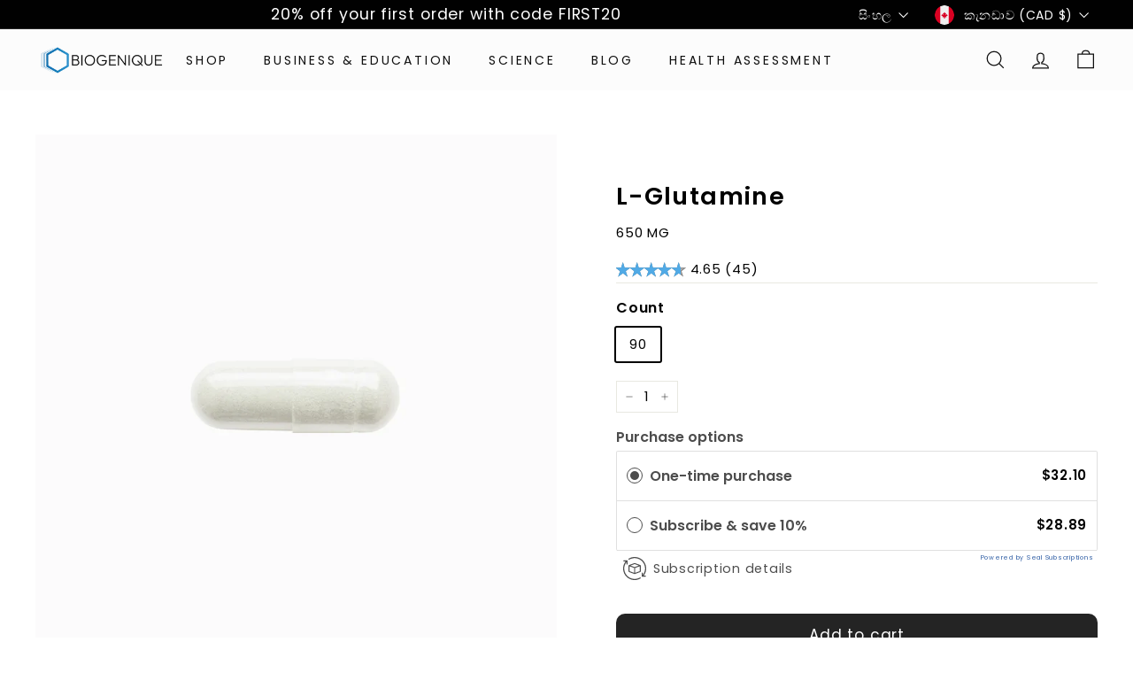

--- FILE ---
content_type: text/html; charset=utf-8
request_url: https://www.biogenique.com/si/products/l-glutamine
body_size: 48469
content:
<!doctype html>
<html class="no-js" lang="si" dir="ltr">
<head>
	<!-- Added by AVADA SEO Suite -->
	
	<!-- /Added by AVADA SEO Suite -->
  <meta charset="utf-8">
  <meta http-equiv="X-UA-Compatible" content="IE=edge,chrome=1">
  <meta name="viewport" content="width=device-width,initial-scale=1">
  <meta name="theme-color" content="#50aae6">
  <link rel="canonical" href="https://www.biogenique.com/si/products/l-glutamine">
  <link rel="preload" as="script" href="//www.biogenique.com/cdn/shop/t/3/assets/theme.js?v=174612763023357939691743367887">
  <link rel="preload" as="script" href="//www.biogenique.com/cdn/shop/t/3/assets/app.js?v=112085475885561596041735426126">
  <link rel="preconnect" href="https://cdn.shopify.com">
  <link rel="preconnect" href="https://fonts.shopifycdn.com">
  <link rel="dns-prefetch" href="https://productreviews.shopifycdn.com">
  <link rel="dns-prefetch" href="https://ajax.googleapis.com">
  <link rel="dns-prefetch" href="https://maps.googleapis.com">
  <link rel="dns-prefetch" href="https://maps.gstatic.com"><link rel="shortcut icon" href="//www.biogenique.com/cdn/shop/files/Favicon_32x32.png?v=1649023299" type="image/png" /><title>L-Glutamine
&ndash; Biogenique Inc
</title>
<meta name="description" content="Biogenique L-Glutamine provides a potent 650 mg dose of free-form amino acid to support recovery and digestive wellness. This vegan, non-GMO formula helps assist in muscle cell repair after exercise, supports immune system health, and maintains the integrity of the gastrointestinal lining."><meta property="og:site_name" content="Biogenique Inc">
  <meta property="og:url" content="https://www.biogenique.com/si/products/l-glutamine">
  <meta property="og:title" content="L-Glutamine">
  <meta property="og:type" content="product">
  <meta property="og:description" content="Biogenique L-Glutamine provides a potent 650 mg dose of free-form amino acid to support recovery and digestive wellness. This vegan, non-GMO formula helps assist in muscle cell repair after exercise, supports immune system health, and maintains the integrity of the gastrointestinal lining."><meta property="og:image" content="http://www.biogenique.com/cdn/shop/files/Capsule1.jpg?v=1766178585">
    <meta property="og:image:secure_url" content="https://www.biogenique.com/cdn/shop/files/Capsule1.jpg?v=1766178585">
    <meta property="og:image:width" content="1000">
    <meta property="og:image:height" content="1000"><meta name="twitter:site" content="@">
  <meta name="twitter:card" content="summary_large_image">
  <meta name="twitter:title" content="L-Glutamine">
  <meta name="twitter:description" content="Biogenique L-Glutamine provides a potent 650 mg dose of free-form amino acid to support recovery and digestive wellness. This vegan, non-GMO formula helps assist in muscle cell repair after exercise, supports immune system health, and maintains the integrity of the gastrointestinal lining.">
<link rel="stylesheet" href="//www.biogenique.com/cdn/shop/t/3/assets/country-flags.css"><style data-shopify>@font-face {
  font-family: Poppins;
  font-weight: 400;
  font-style: normal;
  font-display: swap;
  src: url("//www.biogenique.com/cdn/fonts/poppins/poppins_n4.0ba78fa5af9b0e1a374041b3ceaadf0a43b41362.woff2") format("woff2"),
       url("//www.biogenique.com/cdn/fonts/poppins/poppins_n4.214741a72ff2596839fc9760ee7a770386cf16ca.woff") format("woff");
}

  @font-face {
  font-family: Poppins;
  font-weight: 400;
  font-style: normal;
  font-display: swap;
  src: url("//www.biogenique.com/cdn/fonts/poppins/poppins_n4.0ba78fa5af9b0e1a374041b3ceaadf0a43b41362.woff2") format("woff2"),
       url("//www.biogenique.com/cdn/fonts/poppins/poppins_n4.214741a72ff2596839fc9760ee7a770386cf16ca.woff") format("woff");
}


  @font-face {
  font-family: Poppins;
  font-weight: 600;
  font-style: normal;
  font-display: swap;
  src: url("//www.biogenique.com/cdn/fonts/poppins/poppins_n6.aa29d4918bc243723d56b59572e18228ed0786f6.woff2") format("woff2"),
       url("//www.biogenique.com/cdn/fonts/poppins/poppins_n6.5f815d845fe073750885d5b7e619ee00e8111208.woff") format("woff");
}

  @font-face {
  font-family: Poppins;
  font-weight: 400;
  font-style: italic;
  font-display: swap;
  src: url("//www.biogenique.com/cdn/fonts/poppins/poppins_i4.846ad1e22474f856bd6b81ba4585a60799a9f5d2.woff2") format("woff2"),
       url("//www.biogenique.com/cdn/fonts/poppins/poppins_i4.56b43284e8b52fc64c1fd271f289a39e8477e9ec.woff") format("woff");
}

  @font-face {
  font-family: Poppins;
  font-weight: 600;
  font-style: italic;
  font-display: swap;
  src: url("//www.biogenique.com/cdn/fonts/poppins/poppins_i6.bb8044d6203f492888d626dafda3c2999253e8e9.woff2") format("woff2"),
       url("//www.biogenique.com/cdn/fonts/poppins/poppins_i6.e233dec1a61b1e7dead9f920159eda42280a02c3.woff") format("woff");
}

</style><link href="//www.biogenique.com/cdn/shop/t/3/assets/theme.css?v=31939372389135717611765250920" rel="stylesheet" type="text/css" media="all" />
<style data-shopify>:root {
    --typeHeaderPrimary: Poppins;
    --typeHeaderFallback: sans-serif;
    --typeHeaderSize: 32px;
    --typeHeaderWeight: 400;
    --typeHeaderLineHeight: 1.1;
    --typeHeaderSpacing: 0.05em;

    --typeBasePrimary:Poppins;
    --typeBaseFallback:sans-serif;
    --typeBaseSize: 15px;
    --typeBaseWeight: 400;
    --typeBaseSpacing: 0.05em;
    --typeBaseLineHeight: 1.6;

    --colorSmallImageBg: #ffffff;
    --colorSmallImageBgDark: #f7f7f7;
    --colorLargeImageBg: #0f0f0f;
    --colorLargeImageBgLight: #303030;

    --iconWeight: 3px;
    --iconLinecaps: miter;

    
      --buttonRadius: 10px;
      --btnPadding: 11px 25px;
    

    
      --roundness: 0px;
    

    
      --gridThickness: 0px;
    

    --productTileMargin: 10%;
    --collectionTileMargin: 15%;

    --swatchSize: 40px;
  }

  @media screen and (max-width: 768px) {
    :root {
      --typeBaseSize: 13px;

      
        --roundness: 0px;
        --btnPadding: 9px 17px;
      
    }
  }</style><script>
    document.documentElement.className = document.documentElement.className.replace('no-js', 'js');

    window.theme = window.theme || {};
    theme.routes = {
      home: "/si",
      collections: "/si/collections",
      cart: "/si/cart.js",
      cartPage: "/si/cart",
      cartAdd: "/si/cart/add.js",
      cartChange: "/si/cart/change.js",
      search: "/si/search"
    };
    theme.strings = {
      soldOut: "Sold Out",
      unavailable: "Unavailable",
      inStockLabel: "In stock, ready to ship",
      stockLabel: "Low stock - [count] items left",
      willNotShipUntil: "Ready to ship [date]",
      willBeInStockAfter: "Back in stock [date]",
      waitingForStock: "Inventory on the way",
      savePrice: "Save [saved_amount]",
      cartEmpty: "Your cart is currently empty.",
      cartTermsConfirmation: "You must agree with the terms and conditions of sales to check out",
      searchCollections: "Collections:",
      searchPages: "Pages:",
      searchArticles: "Articles:"
    };
    theme.settings = {
      dynamicVariantsEnable: true,
      cartType: "dropdown",
      isCustomerTemplate: false,
      moneyFormat: "${{amount}}",
      saveType: "dollar",
      productImageSize: "square",
      productImageCover: false,
      predictiveSearch: false,
      predictiveSearchType: "product",
      superScriptSetting: true,
      superScriptPrice: true,
      quickView: false,
      quickAdd: true,
      themeName: 'Expanse',
      themeVersion: "2.5.2"
    };
  </script>

  <script>window.performance && window.performance.mark && window.performance.mark('shopify.content_for_header.start');</script><meta name="facebook-domain-verification" content="mocax6w7jsygiczugg6sd2aqxk5nns">
<meta name="google-site-verification" content="T6yFvOr9KxduWwi7T8XTFcXV2SaoYO8oIWxHW_nOrmo">
<meta id="shopify-digital-wallet" name="shopify-digital-wallet" content="/63389663464/digital_wallets/dialog">
<meta name="shopify-checkout-api-token" content="4f437a11bb6152428db3df7e7b888092">
<meta id="in-context-paypal-metadata" data-shop-id="63389663464" data-venmo-supported="false" data-environment="production" data-locale="en_US" data-paypal-v4="true" data-currency="CAD">
<link rel="alternate" hreflang="x-default" href="https://www.biogenique.com/products/l-glutamine">
<link rel="alternate" hreflang="en" href="https://www.biogenique.com/products/l-glutamine">
<link rel="alternate" hreflang="fr" href="https://www.biogenique.com/fr/products/l-glutamine">
<link rel="alternate" hreflang="ar" href="https://www.biogenique.com/ar/products/l-glutamine">
<link rel="alternate" hreflang="hi" href="https://www.biogenique.com/hi/products/l-glutamine">
<link rel="alternate" hreflang="bn" href="https://www.biogenique.com/bn/products/l-glutamine">
<link rel="alternate" hreflang="de" href="https://www.biogenique.com/de/products/l-glutamine">
<link rel="alternate" hreflang="si" href="https://www.biogenique.com/si/products/l-glutamine">
<link rel="alternate" hreflang="vi" href="https://www.biogenique.com/vi/products/l-glutamine">
<link rel="alternate" hreflang="zh-Hans" href="https://www.biogenique.com/zh/products/l-glutamine">
<link rel="alternate" hreflang="zh-Hans-CA" href="https://www.biogenique.com/zh/products/l-glutamine">
<link rel="alternate" type="application/json+oembed" href="https://www.biogenique.com/si/products/l-glutamine.oembed">
<script async="async" src="/checkouts/internal/preloads.js?locale=si-CA"></script>
<link rel="preconnect" href="https://shop.app" crossorigin="anonymous">
<script async="async" src="https://shop.app/checkouts/internal/preloads.js?locale=si-CA&shop_id=63389663464" crossorigin="anonymous"></script>
<script id="apple-pay-shop-capabilities" type="application/json">{"shopId":63389663464,"countryCode":"CA","currencyCode":"CAD","merchantCapabilities":["supports3DS"],"merchantId":"gid:\/\/shopify\/Shop\/63389663464","merchantName":"Biogenique Inc","requiredBillingContactFields":["postalAddress","email"],"requiredShippingContactFields":["postalAddress","email"],"shippingType":"shipping","supportedNetworks":["visa","masterCard","amex","discover","interac","jcb"],"total":{"type":"pending","label":"Biogenique Inc","amount":"1.00"},"shopifyPaymentsEnabled":true,"supportsSubscriptions":true}</script>
<script id="shopify-features" type="application/json">{"accessToken":"4f437a11bb6152428db3df7e7b888092","betas":["rich-media-storefront-analytics"],"domain":"www.biogenique.com","predictiveSearch":true,"shopId":63389663464,"locale":"en"}</script>
<script>var Shopify = Shopify || {};
Shopify.shop = "biogenique-inc.myshopify.com";
Shopify.locale = "si";
Shopify.currency = {"active":"CAD","rate":"1.0"};
Shopify.country = "CA";
Shopify.theme = {"name":"Biogenique","id":131431629032,"schema_name":"Expanse","schema_version":"2.5.2","theme_store_id":902,"role":"main"};
Shopify.theme.handle = "null";
Shopify.theme.style = {"id":null,"handle":null};
Shopify.cdnHost = "www.biogenique.com/cdn";
Shopify.routes = Shopify.routes || {};
Shopify.routes.root = "/si/";</script>
<script type="module">!function(o){(o.Shopify=o.Shopify||{}).modules=!0}(window);</script>
<script>!function(o){function n(){var o=[];function n(){o.push(Array.prototype.slice.apply(arguments))}return n.q=o,n}var t=o.Shopify=o.Shopify||{};t.loadFeatures=n(),t.autoloadFeatures=n()}(window);</script>
<script>
  window.ShopifyPay = window.ShopifyPay || {};
  window.ShopifyPay.apiHost = "shop.app\/pay";
  window.ShopifyPay.redirectState = null;
</script>
<script id="shop-js-analytics" type="application/json">{"pageType":"product"}</script>
<script defer="defer" async type="module" src="//www.biogenique.com/cdn/shopifycloud/shop-js/modules/v2/client.init-shop-cart-sync_BT-GjEfc.en.esm.js"></script>
<script defer="defer" async type="module" src="//www.biogenique.com/cdn/shopifycloud/shop-js/modules/v2/chunk.common_D58fp_Oc.esm.js"></script>
<script defer="defer" async type="module" src="//www.biogenique.com/cdn/shopifycloud/shop-js/modules/v2/chunk.modal_xMitdFEc.esm.js"></script>
<script type="module">
  await import("//www.biogenique.com/cdn/shopifycloud/shop-js/modules/v2/client.init-shop-cart-sync_BT-GjEfc.en.esm.js");
await import("//www.biogenique.com/cdn/shopifycloud/shop-js/modules/v2/chunk.common_D58fp_Oc.esm.js");
await import("//www.biogenique.com/cdn/shopifycloud/shop-js/modules/v2/chunk.modal_xMitdFEc.esm.js");

  window.Shopify.SignInWithShop?.initShopCartSync?.({"fedCMEnabled":true,"windoidEnabled":true});

</script>
<script defer="defer" async type="module" src="//www.biogenique.com/cdn/shopifycloud/shop-js/modules/v2/client.payment-terms_Ci9AEqFq.en.esm.js"></script>
<script defer="defer" async type="module" src="//www.biogenique.com/cdn/shopifycloud/shop-js/modules/v2/chunk.common_D58fp_Oc.esm.js"></script>
<script defer="defer" async type="module" src="//www.biogenique.com/cdn/shopifycloud/shop-js/modules/v2/chunk.modal_xMitdFEc.esm.js"></script>
<script type="module">
  await import("//www.biogenique.com/cdn/shopifycloud/shop-js/modules/v2/client.payment-terms_Ci9AEqFq.en.esm.js");
await import("//www.biogenique.com/cdn/shopifycloud/shop-js/modules/v2/chunk.common_D58fp_Oc.esm.js");
await import("//www.biogenique.com/cdn/shopifycloud/shop-js/modules/v2/chunk.modal_xMitdFEc.esm.js");

  
</script>
<script>
  window.Shopify = window.Shopify || {};
  if (!window.Shopify.featureAssets) window.Shopify.featureAssets = {};
  window.Shopify.featureAssets['shop-js'] = {"shop-cart-sync":["modules/v2/client.shop-cart-sync_DZOKe7Ll.en.esm.js","modules/v2/chunk.common_D58fp_Oc.esm.js","modules/v2/chunk.modal_xMitdFEc.esm.js"],"init-fed-cm":["modules/v2/client.init-fed-cm_B6oLuCjv.en.esm.js","modules/v2/chunk.common_D58fp_Oc.esm.js","modules/v2/chunk.modal_xMitdFEc.esm.js"],"shop-cash-offers":["modules/v2/client.shop-cash-offers_D2sdYoxE.en.esm.js","modules/v2/chunk.common_D58fp_Oc.esm.js","modules/v2/chunk.modal_xMitdFEc.esm.js"],"shop-login-button":["modules/v2/client.shop-login-button_QeVjl5Y3.en.esm.js","modules/v2/chunk.common_D58fp_Oc.esm.js","modules/v2/chunk.modal_xMitdFEc.esm.js"],"pay-button":["modules/v2/client.pay-button_DXTOsIq6.en.esm.js","modules/v2/chunk.common_D58fp_Oc.esm.js","modules/v2/chunk.modal_xMitdFEc.esm.js"],"shop-button":["modules/v2/client.shop-button_DQZHx9pm.en.esm.js","modules/v2/chunk.common_D58fp_Oc.esm.js","modules/v2/chunk.modal_xMitdFEc.esm.js"],"avatar":["modules/v2/client.avatar_BTnouDA3.en.esm.js"],"init-windoid":["modules/v2/client.init-windoid_CR1B-cfM.en.esm.js","modules/v2/chunk.common_D58fp_Oc.esm.js","modules/v2/chunk.modal_xMitdFEc.esm.js"],"init-shop-for-new-customer-accounts":["modules/v2/client.init-shop-for-new-customer-accounts_C_vY_xzh.en.esm.js","modules/v2/client.shop-login-button_QeVjl5Y3.en.esm.js","modules/v2/chunk.common_D58fp_Oc.esm.js","modules/v2/chunk.modal_xMitdFEc.esm.js"],"init-shop-email-lookup-coordinator":["modules/v2/client.init-shop-email-lookup-coordinator_BI7n9ZSv.en.esm.js","modules/v2/chunk.common_D58fp_Oc.esm.js","modules/v2/chunk.modal_xMitdFEc.esm.js"],"init-shop-cart-sync":["modules/v2/client.init-shop-cart-sync_BT-GjEfc.en.esm.js","modules/v2/chunk.common_D58fp_Oc.esm.js","modules/v2/chunk.modal_xMitdFEc.esm.js"],"shop-toast-manager":["modules/v2/client.shop-toast-manager_DiYdP3xc.en.esm.js","modules/v2/chunk.common_D58fp_Oc.esm.js","modules/v2/chunk.modal_xMitdFEc.esm.js"],"init-customer-accounts":["modules/v2/client.init-customer-accounts_D9ZNqS-Q.en.esm.js","modules/v2/client.shop-login-button_QeVjl5Y3.en.esm.js","modules/v2/chunk.common_D58fp_Oc.esm.js","modules/v2/chunk.modal_xMitdFEc.esm.js"],"init-customer-accounts-sign-up":["modules/v2/client.init-customer-accounts-sign-up_iGw4briv.en.esm.js","modules/v2/client.shop-login-button_QeVjl5Y3.en.esm.js","modules/v2/chunk.common_D58fp_Oc.esm.js","modules/v2/chunk.modal_xMitdFEc.esm.js"],"shop-follow-button":["modules/v2/client.shop-follow-button_CqMgW2wH.en.esm.js","modules/v2/chunk.common_D58fp_Oc.esm.js","modules/v2/chunk.modal_xMitdFEc.esm.js"],"checkout-modal":["modules/v2/client.checkout-modal_xHeaAweL.en.esm.js","modules/v2/chunk.common_D58fp_Oc.esm.js","modules/v2/chunk.modal_xMitdFEc.esm.js"],"shop-login":["modules/v2/client.shop-login_D91U-Q7h.en.esm.js","modules/v2/chunk.common_D58fp_Oc.esm.js","modules/v2/chunk.modal_xMitdFEc.esm.js"],"lead-capture":["modules/v2/client.lead-capture_BJmE1dJe.en.esm.js","modules/v2/chunk.common_D58fp_Oc.esm.js","modules/v2/chunk.modal_xMitdFEc.esm.js"],"payment-terms":["modules/v2/client.payment-terms_Ci9AEqFq.en.esm.js","modules/v2/chunk.common_D58fp_Oc.esm.js","modules/v2/chunk.modal_xMitdFEc.esm.js"]};
</script>
<script>(function() {
  var isLoaded = false;
  function asyncLoad() {
    if (isLoaded) return;
    isLoaded = true;
    var urls = ["https:\/\/cdn-app.sealsubscriptions.com\/shopify\/public\/js\/sealsubscriptions.js?shop=biogenique-inc.myshopify.com"];
    for (var i = 0; i < urls.length; i++) {
      var s = document.createElement('script');
      s.type = 'text/javascript';
      s.async = true;
      s.src = urls[i];
      var x = document.getElementsByTagName('script')[0];
      x.parentNode.insertBefore(s, x);
    }
  };
  if(window.attachEvent) {
    window.attachEvent('onload', asyncLoad);
  } else {
    window.addEventListener('load', asyncLoad, false);
  }
})();</script>
<script id="__st">var __st={"a":63389663464,"offset":-18000,"reqid":"6dce36e8-a5f9-45c1-aa6e-3f0a26582f4b-1769145688","pageurl":"www.biogenique.com\/si\/products\/l-glutamine","u":"a7636a848a3d","p":"product","rtyp":"product","rid":8888228380904};</script>
<script>window.ShopifyPaypalV4VisibilityTracking = true;</script>
<script id="captcha-bootstrap">!function(){'use strict';const t='contact',e='account',n='new_comment',o=[[t,t],['blogs',n],['comments',n],[t,'customer']],c=[[e,'customer_login'],[e,'guest_login'],[e,'recover_customer_password'],[e,'create_customer']],r=t=>t.map((([t,e])=>`form[action*='/${t}']:not([data-nocaptcha='true']) input[name='form_type'][value='${e}']`)).join(','),a=t=>()=>t?[...document.querySelectorAll(t)].map((t=>t.form)):[];function s(){const t=[...o],e=r(t);return a(e)}const i='password',u='form_key',d=['recaptcha-v3-token','g-recaptcha-response','h-captcha-response',i],f=()=>{try{return window.sessionStorage}catch{return}},m='__shopify_v',_=t=>t.elements[u];function p(t,e,n=!1){try{const o=window.sessionStorage,c=JSON.parse(o.getItem(e)),{data:r}=function(t){const{data:e,action:n}=t;return t[m]||n?{data:e,action:n}:{data:t,action:n}}(c);for(const[e,n]of Object.entries(r))t.elements[e]&&(t.elements[e].value=n);n&&o.removeItem(e)}catch(o){console.error('form repopulation failed',{error:o})}}const l='form_type',E='cptcha';function T(t){t.dataset[E]=!0}const w=window,h=w.document,L='Shopify',v='ce_forms',y='captcha';let A=!1;((t,e)=>{const n=(g='f06e6c50-85a8-45c8-87d0-21a2b65856fe',I='https://cdn.shopify.com/shopifycloud/storefront-forms-hcaptcha/ce_storefront_forms_captcha_hcaptcha.v1.5.2.iife.js',D={infoText:'Protected by hCaptcha',privacyText:'Privacy',termsText:'Terms'},(t,e,n)=>{const o=w[L][v],c=o.bindForm;if(c)return c(t,g,e,D).then(n);var r;o.q.push([[t,g,e,D],n]),r=I,A||(h.body.append(Object.assign(h.createElement('script'),{id:'captcha-provider',async:!0,src:r})),A=!0)});var g,I,D;w[L]=w[L]||{},w[L][v]=w[L][v]||{},w[L][v].q=[],w[L][y]=w[L][y]||{},w[L][y].protect=function(t,e){n(t,void 0,e),T(t)},Object.freeze(w[L][y]),function(t,e,n,w,h,L){const[v,y,A,g]=function(t,e,n){const i=e?o:[],u=t?c:[],d=[...i,...u],f=r(d),m=r(i),_=r(d.filter((([t,e])=>n.includes(e))));return[a(f),a(m),a(_),s()]}(w,h,L),I=t=>{const e=t.target;return e instanceof HTMLFormElement?e:e&&e.form},D=t=>v().includes(t);t.addEventListener('submit',(t=>{const e=I(t);if(!e)return;const n=D(e)&&!e.dataset.hcaptchaBound&&!e.dataset.recaptchaBound,o=_(e),c=g().includes(e)&&(!o||!o.value);(n||c)&&t.preventDefault(),c&&!n&&(function(t){try{if(!f())return;!function(t){const e=f();if(!e)return;const n=_(t);if(!n)return;const o=n.value;o&&e.removeItem(o)}(t);const e=Array.from(Array(32),(()=>Math.random().toString(36)[2])).join('');!function(t,e){_(t)||t.append(Object.assign(document.createElement('input'),{type:'hidden',name:u})),t.elements[u].value=e}(t,e),function(t,e){const n=f();if(!n)return;const o=[...t.querySelectorAll(`input[type='${i}']`)].map((({name:t})=>t)),c=[...d,...o],r={};for(const[a,s]of new FormData(t).entries())c.includes(a)||(r[a]=s);n.setItem(e,JSON.stringify({[m]:1,action:t.action,data:r}))}(t,e)}catch(e){console.error('failed to persist form',e)}}(e),e.submit())}));const S=(t,e)=>{t&&!t.dataset[E]&&(n(t,e.some((e=>e===t))),T(t))};for(const o of['focusin','change'])t.addEventListener(o,(t=>{const e=I(t);D(e)&&S(e,y())}));const B=e.get('form_key'),M=e.get(l),P=B&&M;t.addEventListener('DOMContentLoaded',(()=>{const t=y();if(P)for(const e of t)e.elements[l].value===M&&p(e,B);[...new Set([...A(),...v().filter((t=>'true'===t.dataset.shopifyCaptcha))])].forEach((e=>S(e,t)))}))}(h,new URLSearchParams(w.location.search),n,t,e,['guest_login'])})(!0,!0)}();</script>
<script integrity="sha256-4kQ18oKyAcykRKYeNunJcIwy7WH5gtpwJnB7kiuLZ1E=" data-source-attribution="shopify.loadfeatures" defer="defer" src="//www.biogenique.com/cdn/shopifycloud/storefront/assets/storefront/load_feature-a0a9edcb.js" crossorigin="anonymous"></script>
<script crossorigin="anonymous" defer="defer" src="//www.biogenique.com/cdn/shopifycloud/storefront/assets/shopify_pay/storefront-65b4c6d7.js?v=20250812"></script>
<script data-source-attribution="shopify.dynamic_checkout.dynamic.init">var Shopify=Shopify||{};Shopify.PaymentButton=Shopify.PaymentButton||{isStorefrontPortableWallets:!0,init:function(){window.Shopify.PaymentButton.init=function(){};var t=document.createElement("script");t.src="https://www.biogenique.com/cdn/shopifycloud/portable-wallets/latest/portable-wallets.en.js",t.type="module",document.head.appendChild(t)}};
</script>
<script data-source-attribution="shopify.dynamic_checkout.buyer_consent">
  function portableWalletsHideBuyerConsent(e){var t=document.getElementById("shopify-buyer-consent"),n=document.getElementById("shopify-subscription-policy-button");t&&n&&(t.classList.add("hidden"),t.setAttribute("aria-hidden","true"),n.removeEventListener("click",e))}function portableWalletsShowBuyerConsent(e){var t=document.getElementById("shopify-buyer-consent"),n=document.getElementById("shopify-subscription-policy-button");t&&n&&(t.classList.remove("hidden"),t.removeAttribute("aria-hidden"),n.addEventListener("click",e))}window.Shopify?.PaymentButton&&(window.Shopify.PaymentButton.hideBuyerConsent=portableWalletsHideBuyerConsent,window.Shopify.PaymentButton.showBuyerConsent=portableWalletsShowBuyerConsent);
</script>
<script data-source-attribution="shopify.dynamic_checkout.cart.bootstrap">document.addEventListener("DOMContentLoaded",(function(){function t(){return document.querySelector("shopify-accelerated-checkout-cart, shopify-accelerated-checkout")}if(t())Shopify.PaymentButton.init();else{new MutationObserver((function(e,n){t()&&(Shopify.PaymentButton.init(),n.disconnect())})).observe(document.body,{childList:!0,subtree:!0})}}));
</script>
<link id="shopify-accelerated-checkout-styles" rel="stylesheet" media="screen" href="https://www.biogenique.com/cdn/shopifycloud/portable-wallets/latest/accelerated-checkout-backwards-compat.css" crossorigin="anonymous">
<style id="shopify-accelerated-checkout-cart">
        #shopify-buyer-consent {
  margin-top: 1em;
  display: inline-block;
  width: 100%;
}

#shopify-buyer-consent.hidden {
  display: none;
}

#shopify-subscription-policy-button {
  background: none;
  border: none;
  padding: 0;
  text-decoration: underline;
  font-size: inherit;
  cursor: pointer;
}

#shopify-subscription-policy-button::before {
  box-shadow: none;
}

      </style>

<script>window.performance && window.performance.mark && window.performance.mark('shopify.content_for_header.end');</script>

  <script src="//www.biogenique.com/cdn/shop/t/3/assets/vendor-scripts-v2.js" defer="defer"></script>
  <script src="//www.biogenique.com/cdn/shop/t/3/assets/theme.js?v=174612763023357939691743367887" defer="defer"></script>
  <script src="//www.biogenique.com/cdn/shop/t/3/assets/app.js?v=112085475885561596041735426126" defer="defer"></script><!-- BEGIN app block: shopify://apps/hulk-form-builder/blocks/app-embed/b6b8dd14-356b-4725-a4ed-77232212b3c3 --><!-- BEGIN app snippet: hulkapps-formbuilder-theme-ext --><script type="text/javascript">
  
  if (typeof window.formbuilder_customer != "object") {
        window.formbuilder_customer = {}
  }

  window.hulkFormBuilder = {
    form_data: {},
    shop_data: {"shop_88-SnN7Xu6S04hRcG8HyOA":{"shop_uuid":"88-SnN7Xu6S04hRcG8HyOA","shop_timezone":"America\/Montreal","shop_id":83168,"shop_is_after_submit_enabled":true,"shop_shopify_plan":"Basic","shop_shopify_domain":"biogenique-inc.myshopify.com","shop_created_at":"2023-04-30T11:50:19.764-05:00","is_skip_metafield":false,"shop_deleted":false,"shop_disabled":false}},
    settings_data: {"shop_settings":{"shop_customise_msgs":[],"default_customise_msgs":{"is_required":"is required","thank_you":"Thank you! The form was submitted successfully.","processing":"Processing...","valid_data":"Please provide valid data","valid_email":"Provide valid email format","valid_tags":"HTML Tags are not allowed","valid_phone":"Provide valid phone number","valid_captcha":"Please provide valid captcha response","valid_url":"Provide valid URL","only_number_alloud":"Provide valid number in","number_less":"must be less than","number_more":"must be more than","image_must_less":"Image must be less than 20MB","image_number":"Images allowed","image_extension":"Invalid extension! Please provide image file","error_image_upload":"Error in image upload. Please try again.","error_file_upload":"Error in file upload. Please try again.","your_response":"Your response","error_form_submit":"Error occur.Please try again after sometime.","email_submitted":"Form with this email is already submitted","invalid_email_by_zerobounce":"The email address you entered appears to be invalid. Please check it and try again.","download_file":"Download file","card_details_invalid":"Your card details are invalid","card_details":"Card details","please_enter_card_details":"Please enter card details","card_number":"Card number","exp_mm":"Exp MM","exp_yy":"Exp YY","crd_cvc":"CVV","payment_value":"Payment amount","please_enter_payment_amount":"Please enter payment amount","address1":"Address line 1","address2":"Address line 2","city":"City","province":"Province","zipcode":"Zip code","country":"Country","blocked_domain":"This form does not accept addresses from","file_must_less":"File must be less than 20MB","file_extension":"Invalid extension! Please provide file","only_file_number_alloud":"files allowed","previous":"Previous","next":"Next","must_have_a_input":"Please enter at least one field.","please_enter_required_data":"Please enter required data","atleast_one_special_char":"Include at least one special character","atleast_one_lowercase_char":"Include at least one lowercase character","atleast_one_uppercase_char":"Include at least one uppercase character","atleast_one_number":"Include at least one number","must_have_8_chars":"Must have 8 characters long","be_between_8_and_12_chars":"Be between 8 and 12 characters long","please_select":"Please Select","phone_submitted":"Form with this phone number is already submitted","user_res_parse_error":"Error while submitting the form","valid_same_values":"values must be same","product_choice_clear_selection":"Clear Selection","picture_choice_clear_selection":"Clear Selection","remove_all_for_file_image_upload":"Remove All","invalid_file_type_for_image_upload":"You can't upload files of this type.","invalid_file_type_for_signature_upload":"You can't upload files of this type.","max_files_exceeded_for_file_upload":"You can not upload any more files.","max_files_exceeded_for_image_upload":"You can not upload any more files.","file_already_exist":"File already uploaded","max_limit_exceed":"You have added the maximum number of text fields.","cancel_upload_for_file_upload":"Cancel upload","cancel_upload_for_image_upload":"Cancel upload","cancel_upload_for_signature_upload":"Cancel upload"},"shop_blocked_domains":[]}},
    features_data: {"shop_plan_features":{"shop_plan_features":["unlimited-forms","full-design-customization","export-form-submissions","multiple-recipients-for-form-submissions","multiple-admin-notifications","enable-captcha","unlimited-file-uploads","save-submitted-form-data","set-auto-response-message","conditional-logic","form-banner","save-as-draft-facility","include-user-response-in-admin-email","disable-form-submission","file-upload"]}},
    shop: null,
    shop_id: null,
    plan_features: null,
    validateDoubleQuotes: false,
    assets: {
      extraFunctions: "https://cdn.shopify.com/extensions/019bb5ee-ec40-7527-955d-c1b8751eb060/form-builder-by-hulkapps-50/assets/extra-functions.js",
      extraStyles: "https://cdn.shopify.com/extensions/019bb5ee-ec40-7527-955d-c1b8751eb060/form-builder-by-hulkapps-50/assets/extra-styles.css",
      bootstrapStyles: "https://cdn.shopify.com/extensions/019bb5ee-ec40-7527-955d-c1b8751eb060/form-builder-by-hulkapps-50/assets/theme-app-extension-bootstrap.css"
    },
    translations: {
      htmlTagNotAllowed: "HTML Tags are not allowed",
      sqlQueryNotAllowed: "SQL Queries are not allowed",
      doubleQuoteNotAllowed: "Double quotes are not allowed",
      vorwerkHttpWwwNotAllowed: "The words \u0026#39;http\u0026#39; and \u0026#39;www\u0026#39; are not allowed. Please remove them and try again.",
      maxTextFieldsReached: "You have added the maximum number of text fields.",
      avoidNegativeWords: "Avoid negative words: Don\u0026#39;t use negative words in your contact message.",
      customDesignOnly: "This form is for custom designs requests. For general inquiries please contact our team at info@stagheaddesigns.com",
      zerobounceApiErrorMsg: "We couldn\u0026#39;t verify your email due to a technical issue. Please try again later.",
    }

  }

  

  window.FbThemeAppExtSettingsHash = {}
  
</script><!-- END app snippet --><!-- END app block --><!-- BEGIN app block: shopify://apps/avada-seo-suite/blocks/avada-seo/15507c6e-1aa3-45d3-b698-7e175e033440 --><script>
  window.AVADA_SEO_ENABLED = true;
</script><!-- BEGIN app snippet: avada-broken-link-manager --><!-- END app snippet --><!-- BEGIN app snippet: avada-seo-site --><!-- END app snippet --><!-- BEGIN app snippet: avada-robot-onpage --><!-- Avada SEO Robot Onpage -->












<!-- END app snippet --><!-- BEGIN app snippet: avada-frequently-asked-questions -->







<!-- END app snippet --><!-- BEGIN app snippet: avada-custom-css --> <!-- BEGIN Avada SEO custom CSS END -->


<!-- END Avada SEO custom CSS END -->
<!-- END app snippet --><!-- BEGIN app snippet: avada-loading --><style>
  @keyframes avada-rotate {
    0% { transform: rotate(0); }
    100% { transform: rotate(360deg); }
  }

  @keyframes avada-fade-out {
    0% { opacity: 1; visibility: visible; }
    100% { opacity: 0; visibility: hidden; }
  }

  .Avada-LoadingScreen {
    display: none;
    width: 100%;
    height: 100vh;
    top: 0;
    position: fixed;
    z-index: 9999;
    display: flex;
    align-items: center;
    justify-content: center;
  
    background-image: url();
    background-position: center;
    background-size: cover;
    background-repeat: no-repeat;
  
  }

  .Avada-LoadingScreen svg {
    animation: avada-rotate 1s linear infinite;
    width: px;
    height: px;
  }
</style>
<script>
  const themeId = Shopify.theme.id;
  const loadingSettingsValue = null;
  const loadingType = loadingSettingsValue?.loadingType;
  function renderLoading() {
    new MutationObserver((mutations, observer) => {
      if (document.body) {
        observer.disconnect();
        const loadingDiv = document.createElement('div');
        loadingDiv.className = 'Avada-LoadingScreen';
        if(loadingType === 'custom_logo' || loadingType === 'favicon_logo') {
          const srcLoadingImage = loadingSettingsValue?.customLogoThemeIds[themeId] || '';
          if(srcLoadingImage) {
            loadingDiv.innerHTML = `
            <img alt="Avada logo"  height="600px" loading="eager" fetchpriority="high"
              src="${srcLoadingImage}&width=600"
              width="600px" />
              `
          }
        }
        if(loadingType === 'circle') {
          loadingDiv.innerHTML = `
        <svg viewBox="0 0 40 40" fill="none" xmlns="http://www.w3.org/2000/svg">
          <path d="M20 3.75C11.0254 3.75 3.75 11.0254 3.75 20C3.75 21.0355 2.91053 21.875 1.875 21.875C0.839475 21.875 0 21.0355 0 20C0 8.9543 8.9543 0 20 0C31.0457 0 40 8.9543 40 20C40 31.0457 31.0457 40 20 40C18.9645 40 18.125 39.1605 18.125 38.125C18.125 37.0895 18.9645 36.25 20 36.25C28.9748 36.25 36.25 28.9748 36.25 20C36.25 11.0254 28.9748 3.75 20 3.75Z" fill=""/>
        </svg>
      `;
        }

        document.body.insertBefore(loadingDiv, document.body.firstChild || null);
        const e = '';
        const t = '';
        const o = 'first' === t;
        const a = sessionStorage.getItem('isShowLoadingAvada');
        const n = document.querySelector('.Avada-LoadingScreen');
        if (a && o) return (n.style.display = 'none');
        n.style.display = 'flex';
        const i = document.body;
        i.style.overflow = 'hidden';
        const l = () => {
          i.style.overflow = 'auto';
          n.style.animation = 'avada-fade-out 1s ease-out forwards';
          setTimeout(() => {
            n.style.display = 'none';
          }, 1000);
        };
        if ((o && !a && sessionStorage.setItem('isShowLoadingAvada', true), 'duration_auto' === e)) {
          window.onload = function() {
            l();
          };
          return;
        }
        setTimeout(() => {
          l();
        }, 1000 * e);
      }
    }).observe(document.documentElement, { childList: true, subtree: true });
  };
  function isNullish(value) {
    return value === null || value === undefined;
  }
  const themeIds = '';
  const themeIdsArray = themeIds ? themeIds.split(',') : [];

  if(!isNullish(themeIds) && themeIdsArray.includes(themeId.toString()) && loadingSettingsValue?.enabled) {
    renderLoading();
  }

  if(isNullish(loadingSettingsValue?.themeIds) && loadingSettingsValue?.enabled) {
    renderLoading();
  }
</script>
<!-- END app snippet --><!-- BEGIN app snippet: avada-seo-social-post --><!-- END app snippet -->
<!-- END app block --><!-- BEGIN app block: shopify://apps/seal-subscriptions/blocks/subscription-script-append/13b25004-a140-4ab7-b5fe-29918f759699 --><script defer="defer">
	/**	SealSubs loader,version number: 2.0 */
	(function(){
		var loadScript=function(a,b){var c=document.createElement("script");c.setAttribute("defer", "defer");c.type="text/javascript",c.readyState?c.onreadystatechange=function(){("loaded"==c.readyState||"complete"==c.readyState)&&(c.onreadystatechange=null,b())}:c.onload=function(){b()},c.src=a,document.getElementsByTagName("head")[0].appendChild(c)};
		// Set variable to prevent the other loader from requesting the same resources
		window.seal_subs_app_block_loader = true;
		appendScriptUrl('biogenique-inc.myshopify.com');

		// get script url and append timestamp of last change
		function appendScriptUrl(shop) {
			var timeStamp = Math.floor(Date.now() / (1000*1*1));
			var timestampUrl = 'https://app.sealsubscriptions.com/shopify/public/status/shop/'+shop+'.js?'+timeStamp;
			loadScript(timestampUrl, function() {
				// append app script
				if (typeof sealsubscriptions_settings_updated == 'undefined') {
					sealsubscriptions_settings_updated = 'default-by-script';
				}
				var scriptUrl = "https://cdn-app.sealsubscriptions.com/shopify/public/js/sealsubscriptions-main.js?shop="+shop+"&"+sealsubscriptions_settings_updated;
				loadScript(scriptUrl, function(){});
			});
		}
	})();

	var SealSubsScriptAppended = true;
	
</script>

<!-- END app block --><!-- BEGIN app block: shopify://apps/smart-filter-search/blocks/app-embed/5cc1944c-3014-4a2a-af40-7d65abc0ef73 --><!-- END app block --><!-- BEGIN app block: shopify://apps/transtore/blocks/switcher_embed_block/afeffe82-e563-4f78-90f4-f1e3d96286c3 --><script>
    (function(){
        function logChangesTS(mutations, observer) {
            let evaluateTS = document.evaluate('//*[text()[contains(.,"trans-money")]]',document,null,XPathResult.ORDERED_NODE_SNAPSHOT_TYPE,null);
            for (let iTS = 0; iTS < evaluateTS.snapshotLength; iTS++) {
                let elTS = evaluateTS.snapshotItem(iTS);
                let innerHtmlTS = elTS?.innerHTML ? elTS.innerHTML : "";
                if(innerHtmlTS && !["SCRIPT", "LINK", "STYLE", "NOSCRIPT"].includes(elTS.nodeName)){
                    elTS.innerHTML = innerHtmlTS.replaceAll("&lt;", "<").replaceAll("&gt;", ">");
                }
            }
        }
        const observerTS = new MutationObserver(logChangesTS);
        observerTS.observe(document.documentElement, { subtree : true, childList: true });
    })();

    window._transtoreStore = {
        ...(window._transtoreStore || {}),
        pageType: "product",
        cartType: 'dropdown',
        currenciesEnabled: [],
        currency: {
            code: 'CAD',
            symbol: '$',
            name: 'Canadian Dollar',
            active: 'CAD',
            rate: ''
        },
        product: {
            id: '8888228380904',
        },
        moneyWithCurrencyFormat: "${{amount}} CAD",
        moneyFormat: "${{amount}}",
        currencyCodeEnabled: '',
        shop: "www.biogenique.com",
        locale: "si",
        country: "CA",
        designMode: false,
        theme: {},
        cdnHost: "",
        routes: { "root": "/si" },
        market: {
            id: "2512126184",
            handle: "ca"
        },
        enabledLocales: [{"shop_locale":{"locale":"en","enabled":true,"primary":true,"published":true}},{"shop_locale":{"locale":"fr","enabled":true,"primary":false,"published":true}},{"shop_locale":{"locale":"ar","enabled":true,"primary":false,"published":true}},{"shop_locale":{"locale":"hi","enabled":true,"primary":false,"published":true}},{"shop_locale":{"locale":"bn","enabled":true,"primary":false,"published":true}},{"shop_locale":{"locale":"de","enabled":true,"primary":false,"published":true}},{"shop_locale":{"locale":"si","enabled":true,"primary":false,"published":true}},{"shop_locale":{"locale":"vi","enabled":true,"primary":false,"published":true}},{"shop_locale":{"locale":"zh-CN","enabled":true,"primary":false,"published":true}}],
    };
    
        _transtoreStore.currenciesEnabled.push("CAD");
    
        _transtoreStore.currenciesEnabled.push("USD");
    
</script>

<!-- END app block --><script src="https://cdn.shopify.com/extensions/019bb5ee-ec40-7527-955d-c1b8751eb060/form-builder-by-hulkapps-50/assets/form-builder-script.js" type="text/javascript" defer="defer"></script>
<script src="https://cdn.shopify.com/extensions/019ba2a8-ed65-7a70-888b-d2b0a44d500b/orbe-1-414/assets/orbe.min.js" type="text/javascript" defer="defer"></script>
<link href="https://cdn.shopify.com/extensions/019ba2a8-ed65-7a70-888b-d2b0a44d500b/orbe-1-414/assets/md-app-modal.min.css" rel="stylesheet" type="text/css" media="all">
<script src="https://cdn.shopify.com/extensions/019be935-8c35-7b2b-b51d-f4e0dedb8a2b/smart-product-filters-631/assets/globo.filter.min.js" type="text/javascript" defer="defer"></script>
<script src="https://cdn.shopify.com/extensions/019bca1b-e572-7c5b-aa02-883603694f1a/ts-ext-404/assets/transtore.js" type="text/javascript" defer="defer"></script>
<link href="https://cdn.shopify.com/extensions/019bca1b-e572-7c5b-aa02-883603694f1a/ts-ext-404/assets/transtore.css" rel="stylesheet" type="text/css" media="all">
<link href="https://monorail-edge.shopifysvc.com" rel="dns-prefetch">
<script>(function(){if ("sendBeacon" in navigator && "performance" in window) {try {var session_token_from_headers = performance.getEntriesByType('navigation')[0].serverTiming.find(x => x.name == '_s').description;} catch {var session_token_from_headers = undefined;}var session_cookie_matches = document.cookie.match(/_shopify_s=([^;]*)/);var session_token_from_cookie = session_cookie_matches && session_cookie_matches.length === 2 ? session_cookie_matches[1] : "";var session_token = session_token_from_headers || session_token_from_cookie || "";function handle_abandonment_event(e) {var entries = performance.getEntries().filter(function(entry) {return /monorail-edge.shopifysvc.com/.test(entry.name);});if (!window.abandonment_tracked && entries.length === 0) {window.abandonment_tracked = true;var currentMs = Date.now();var navigation_start = performance.timing.navigationStart;var payload = {shop_id: 63389663464,url: window.location.href,navigation_start,duration: currentMs - navigation_start,session_token,page_type: "product"};window.navigator.sendBeacon("https://monorail-edge.shopifysvc.com/v1/produce", JSON.stringify({schema_id: "online_store_buyer_site_abandonment/1.1",payload: payload,metadata: {event_created_at_ms: currentMs,event_sent_at_ms: currentMs}}));}}window.addEventListener('pagehide', handle_abandonment_event);}}());</script>
<script id="web-pixels-manager-setup">(function e(e,d,r,n,o){if(void 0===o&&(o={}),!Boolean(null===(a=null===(i=window.Shopify)||void 0===i?void 0:i.analytics)||void 0===a?void 0:a.replayQueue)){var i,a;window.Shopify=window.Shopify||{};var t=window.Shopify;t.analytics=t.analytics||{};var s=t.analytics;s.replayQueue=[],s.publish=function(e,d,r){return s.replayQueue.push([e,d,r]),!0};try{self.performance.mark("wpm:start")}catch(e){}var l=function(){var e={modern:/Edge?\/(1{2}[4-9]|1[2-9]\d|[2-9]\d{2}|\d{4,})\.\d+(\.\d+|)|Firefox\/(1{2}[4-9]|1[2-9]\d|[2-9]\d{2}|\d{4,})\.\d+(\.\d+|)|Chrom(ium|e)\/(9{2}|\d{3,})\.\d+(\.\d+|)|(Maci|X1{2}).+ Version\/(15\.\d+|(1[6-9]|[2-9]\d|\d{3,})\.\d+)([,.]\d+|)( \(\w+\)|)( Mobile\/\w+|) Safari\/|Chrome.+OPR\/(9{2}|\d{3,})\.\d+\.\d+|(CPU[ +]OS|iPhone[ +]OS|CPU[ +]iPhone|CPU IPhone OS|CPU iPad OS)[ +]+(15[._]\d+|(1[6-9]|[2-9]\d|\d{3,})[._]\d+)([._]\d+|)|Android:?[ /-](13[3-9]|1[4-9]\d|[2-9]\d{2}|\d{4,})(\.\d+|)(\.\d+|)|Android.+Firefox\/(13[5-9]|1[4-9]\d|[2-9]\d{2}|\d{4,})\.\d+(\.\d+|)|Android.+Chrom(ium|e)\/(13[3-9]|1[4-9]\d|[2-9]\d{2}|\d{4,})\.\d+(\.\d+|)|SamsungBrowser\/([2-9]\d|\d{3,})\.\d+/,legacy:/Edge?\/(1[6-9]|[2-9]\d|\d{3,})\.\d+(\.\d+|)|Firefox\/(5[4-9]|[6-9]\d|\d{3,})\.\d+(\.\d+|)|Chrom(ium|e)\/(5[1-9]|[6-9]\d|\d{3,})\.\d+(\.\d+|)([\d.]+$|.*Safari\/(?![\d.]+ Edge\/[\d.]+$))|(Maci|X1{2}).+ Version\/(10\.\d+|(1[1-9]|[2-9]\d|\d{3,})\.\d+)([,.]\d+|)( \(\w+\)|)( Mobile\/\w+|) Safari\/|Chrome.+OPR\/(3[89]|[4-9]\d|\d{3,})\.\d+\.\d+|(CPU[ +]OS|iPhone[ +]OS|CPU[ +]iPhone|CPU IPhone OS|CPU iPad OS)[ +]+(10[._]\d+|(1[1-9]|[2-9]\d|\d{3,})[._]\d+)([._]\d+|)|Android:?[ /-](13[3-9]|1[4-9]\d|[2-9]\d{2}|\d{4,})(\.\d+|)(\.\d+|)|Mobile Safari.+OPR\/([89]\d|\d{3,})\.\d+\.\d+|Android.+Firefox\/(13[5-9]|1[4-9]\d|[2-9]\d{2}|\d{4,})\.\d+(\.\d+|)|Android.+Chrom(ium|e)\/(13[3-9]|1[4-9]\d|[2-9]\d{2}|\d{4,})\.\d+(\.\d+|)|Android.+(UC? ?Browser|UCWEB|U3)[ /]?(15\.([5-9]|\d{2,})|(1[6-9]|[2-9]\d|\d{3,})\.\d+)\.\d+|SamsungBrowser\/(5\.\d+|([6-9]|\d{2,})\.\d+)|Android.+MQ{2}Browser\/(14(\.(9|\d{2,})|)|(1[5-9]|[2-9]\d|\d{3,})(\.\d+|))(\.\d+|)|K[Aa][Ii]OS\/(3\.\d+|([4-9]|\d{2,})\.\d+)(\.\d+|)/},d=e.modern,r=e.legacy,n=navigator.userAgent;return n.match(d)?"modern":n.match(r)?"legacy":"unknown"}(),u="modern"===l?"modern":"legacy",c=(null!=n?n:{modern:"",legacy:""})[u],f=function(e){return[e.baseUrl,"/wpm","/b",e.hashVersion,"modern"===e.buildTarget?"m":"l",".js"].join("")}({baseUrl:d,hashVersion:r,buildTarget:u}),m=function(e){var d=e.version,r=e.bundleTarget,n=e.surface,o=e.pageUrl,i=e.monorailEndpoint;return{emit:function(e){var a=e.status,t=e.errorMsg,s=(new Date).getTime(),l=JSON.stringify({metadata:{event_sent_at_ms:s},events:[{schema_id:"web_pixels_manager_load/3.1",payload:{version:d,bundle_target:r,page_url:o,status:a,surface:n,error_msg:t},metadata:{event_created_at_ms:s}}]});if(!i)return console&&console.warn&&console.warn("[Web Pixels Manager] No Monorail endpoint provided, skipping logging."),!1;try{return self.navigator.sendBeacon.bind(self.navigator)(i,l)}catch(e){}var u=new XMLHttpRequest;try{return u.open("POST",i,!0),u.setRequestHeader("Content-Type","text/plain"),u.send(l),!0}catch(e){return console&&console.warn&&console.warn("[Web Pixels Manager] Got an unhandled error while logging to Monorail."),!1}}}}({version:r,bundleTarget:l,surface:e.surface,pageUrl:self.location.href,monorailEndpoint:e.monorailEndpoint});try{o.browserTarget=l,function(e){var d=e.src,r=e.async,n=void 0===r||r,o=e.onload,i=e.onerror,a=e.sri,t=e.scriptDataAttributes,s=void 0===t?{}:t,l=document.createElement("script"),u=document.querySelector("head"),c=document.querySelector("body");if(l.async=n,l.src=d,a&&(l.integrity=a,l.crossOrigin="anonymous"),s)for(var f in s)if(Object.prototype.hasOwnProperty.call(s,f))try{l.dataset[f]=s[f]}catch(e){}if(o&&l.addEventListener("load",o),i&&l.addEventListener("error",i),u)u.appendChild(l);else{if(!c)throw new Error("Did not find a head or body element to append the script");c.appendChild(l)}}({src:f,async:!0,onload:function(){if(!function(){var e,d;return Boolean(null===(d=null===(e=window.Shopify)||void 0===e?void 0:e.analytics)||void 0===d?void 0:d.initialized)}()){var d=window.webPixelsManager.init(e)||void 0;if(d){var r=window.Shopify.analytics;r.replayQueue.forEach((function(e){var r=e[0],n=e[1],o=e[2];d.publishCustomEvent(r,n,o)})),r.replayQueue=[],r.publish=d.publishCustomEvent,r.visitor=d.visitor,r.initialized=!0}}},onerror:function(){return m.emit({status:"failed",errorMsg:"".concat(f," has failed to load")})},sri:function(e){var d=/^sha384-[A-Za-z0-9+/=]+$/;return"string"==typeof e&&d.test(e)}(c)?c:"",scriptDataAttributes:o}),m.emit({status:"loading"})}catch(e){m.emit({status:"failed",errorMsg:(null==e?void 0:e.message)||"Unknown error"})}}})({shopId: 63389663464,storefrontBaseUrl: "https://www.biogenique.com",extensionsBaseUrl: "https://extensions.shopifycdn.com/cdn/shopifycloud/web-pixels-manager",monorailEndpoint: "https://monorail-edge.shopifysvc.com/unstable/produce_batch",surface: "storefront-renderer",enabledBetaFlags: ["2dca8a86"],webPixelsConfigList: [{"id":"1607598312","configuration":"{\"config\":\"{\\\"google_tag_ids\\\":[\\\"G-DKH3S2DQW4\\\",\\\"AW-17866478958\\\",\\\"GT-TXZCZ4LC\\\"],\\\"target_country\\\":\\\"ZZ\\\",\\\"gtag_events\\\":[{\\\"type\\\":\\\"begin_checkout\\\",\\\"action_label\\\":[\\\"G-DKH3S2DQW4\\\",\\\"AW-17866478958\\\/x2dFCO2Jy-AbEO6qs8dC\\\"]},{\\\"type\\\":\\\"search\\\",\\\"action_label\\\":[\\\"G-DKH3S2DQW4\\\",\\\"AW-17866478958\\\/nloACPmJy-AbEO6qs8dC\\\"]},{\\\"type\\\":\\\"view_item\\\",\\\"action_label\\\":[\\\"G-DKH3S2DQW4\\\",\\\"AW-17866478958\\\/2ofnCPaJy-AbEO6qs8dC\\\",\\\"MC-H3PHWLHE07\\\"]},{\\\"type\\\":\\\"purchase\\\",\\\"action_label\\\":[\\\"G-DKH3S2DQW4\\\",\\\"AW-17866478958\\\/2yucCOqJy-AbEO6qs8dC\\\",\\\"MC-H3PHWLHE07\\\"]},{\\\"type\\\":\\\"page_view\\\",\\\"action_label\\\":[\\\"G-DKH3S2DQW4\\\",\\\"AW-17866478958\\\/aK1rCPOJy-AbEO6qs8dC\\\",\\\"MC-H3PHWLHE07\\\"]},{\\\"type\\\":\\\"add_payment_info\\\",\\\"action_label\\\":[\\\"G-DKH3S2DQW4\\\",\\\"AW-17866478958\\\/7wUCCN31zeAbEO6qs8dC\\\"]},{\\\"type\\\":\\\"add_to_cart\\\",\\\"action_label\\\":[\\\"G-DKH3S2DQW4\\\",\\\"AW-17866478958\\\/u4V6CPCJy-AbEO6qs8dC\\\"]}],\\\"enable_monitoring_mode\\\":false}\"}","eventPayloadVersion":"v1","runtimeContext":"OPEN","scriptVersion":"b2a88bafab3e21179ed38636efcd8a93","type":"APP","apiClientId":1780363,"privacyPurposes":[],"dataSharingAdjustments":{"protectedCustomerApprovalScopes":["read_customer_address","read_customer_email","read_customer_name","read_customer_personal_data","read_customer_phone"]}},{"id":"172654824","configuration":"{\"pixel_id\":\"418649874008490\",\"pixel_type\":\"facebook_pixel\",\"metaapp_system_user_token\":\"-\"}","eventPayloadVersion":"v1","runtimeContext":"OPEN","scriptVersion":"ca16bc87fe92b6042fbaa3acc2fbdaa6","type":"APP","apiClientId":2329312,"privacyPurposes":["ANALYTICS","MARKETING","SALE_OF_DATA"],"dataSharingAdjustments":{"protectedCustomerApprovalScopes":["read_customer_address","read_customer_email","read_customer_name","read_customer_personal_data","read_customer_phone"]}},{"id":"shopify-app-pixel","configuration":"{}","eventPayloadVersion":"v1","runtimeContext":"STRICT","scriptVersion":"0450","apiClientId":"shopify-pixel","type":"APP","privacyPurposes":["ANALYTICS","MARKETING"]},{"id":"shopify-custom-pixel","eventPayloadVersion":"v1","runtimeContext":"LAX","scriptVersion":"0450","apiClientId":"shopify-pixel","type":"CUSTOM","privacyPurposes":["ANALYTICS","MARKETING"]}],isMerchantRequest: false,initData: {"shop":{"name":"Biogenique Inc","paymentSettings":{"currencyCode":"CAD"},"myshopifyDomain":"biogenique-inc.myshopify.com","countryCode":"CA","storefrontUrl":"https:\/\/www.biogenique.com\/si"},"customer":null,"cart":null,"checkout":null,"productVariants":[{"price":{"amount":32.1,"currencyCode":"CAD"},"product":{"title":"L-Glutamine","vendor":"Biogenique Inc","id":"8888228380904","untranslatedTitle":"L-Glutamine","url":"\/si\/products\/l-glutamine","type":"650 MG"},"id":"47898975076584","image":{"src":"\/\/www.biogenique.com\/cdn\/shop\/files\/Capsule1.jpg?v=1766178585"},"sku":"100-2500-246","title":"90","untranslatedTitle":"90"}],"purchasingCompany":null},},"https://www.biogenique.com/cdn","fcfee988w5aeb613cpc8e4bc33m6693e112",{"modern":"","legacy":""},{"shopId":"63389663464","storefrontBaseUrl":"https:\/\/www.biogenique.com","extensionBaseUrl":"https:\/\/extensions.shopifycdn.com\/cdn\/shopifycloud\/web-pixels-manager","surface":"storefront-renderer","enabledBetaFlags":"[\"2dca8a86\"]","isMerchantRequest":"false","hashVersion":"fcfee988w5aeb613cpc8e4bc33m6693e112","publish":"custom","events":"[[\"page_viewed\",{}],[\"product_viewed\",{\"productVariant\":{\"price\":{\"amount\":32.1,\"currencyCode\":\"CAD\"},\"product\":{\"title\":\"L-Glutamine\",\"vendor\":\"Biogenique Inc\",\"id\":\"8888228380904\",\"untranslatedTitle\":\"L-Glutamine\",\"url\":\"\/si\/products\/l-glutamine\",\"type\":\"650 MG\"},\"id\":\"47898975076584\",\"image\":{\"src\":\"\/\/www.biogenique.com\/cdn\/shop\/files\/Capsule1.jpg?v=1766178585\"},\"sku\":\"100-2500-246\",\"title\":\"90\",\"untranslatedTitle\":\"90\"}}]]"});</script><script>
  window.ShopifyAnalytics = window.ShopifyAnalytics || {};
  window.ShopifyAnalytics.meta = window.ShopifyAnalytics.meta || {};
  window.ShopifyAnalytics.meta.currency = 'CAD';
  var meta = {"product":{"id":8888228380904,"gid":"gid:\/\/shopify\/Product\/8888228380904","vendor":"Biogenique Inc","type":"650 MG","handle":"l-glutamine","variants":[{"id":47898975076584,"price":3210,"name":"L-Glutamine - 90","public_title":"90","sku":"100-2500-246"}],"remote":false},"page":{"pageType":"product","resourceType":"product","resourceId":8888228380904,"requestId":"6dce36e8-a5f9-45c1-aa6e-3f0a26582f4b-1769145688"}};
  for (var attr in meta) {
    window.ShopifyAnalytics.meta[attr] = meta[attr];
  }
</script>
<script class="analytics">
  (function () {
    var customDocumentWrite = function(content) {
      var jquery = null;

      if (window.jQuery) {
        jquery = window.jQuery;
      } else if (window.Checkout && window.Checkout.$) {
        jquery = window.Checkout.$;
      }

      if (jquery) {
        jquery('body').append(content);
      }
    };

    var hasLoggedConversion = function(token) {
      if (token) {
        return document.cookie.indexOf('loggedConversion=' + token) !== -1;
      }
      return false;
    }

    var setCookieIfConversion = function(token) {
      if (token) {
        var twoMonthsFromNow = new Date(Date.now());
        twoMonthsFromNow.setMonth(twoMonthsFromNow.getMonth() + 2);

        document.cookie = 'loggedConversion=' + token + '; expires=' + twoMonthsFromNow;
      }
    }

    var trekkie = window.ShopifyAnalytics.lib = window.trekkie = window.trekkie || [];
    if (trekkie.integrations) {
      return;
    }
    trekkie.methods = [
      'identify',
      'page',
      'ready',
      'track',
      'trackForm',
      'trackLink'
    ];
    trekkie.factory = function(method) {
      return function() {
        var args = Array.prototype.slice.call(arguments);
        args.unshift(method);
        trekkie.push(args);
        return trekkie;
      };
    };
    for (var i = 0; i < trekkie.methods.length; i++) {
      var key = trekkie.methods[i];
      trekkie[key] = trekkie.factory(key);
    }
    trekkie.load = function(config) {
      trekkie.config = config || {};
      trekkie.config.initialDocumentCookie = document.cookie;
      var first = document.getElementsByTagName('script')[0];
      var script = document.createElement('script');
      script.type = 'text/javascript';
      script.onerror = function(e) {
        var scriptFallback = document.createElement('script');
        scriptFallback.type = 'text/javascript';
        scriptFallback.onerror = function(error) {
                var Monorail = {
      produce: function produce(monorailDomain, schemaId, payload) {
        var currentMs = new Date().getTime();
        var event = {
          schema_id: schemaId,
          payload: payload,
          metadata: {
            event_created_at_ms: currentMs,
            event_sent_at_ms: currentMs
          }
        };
        return Monorail.sendRequest("https://" + monorailDomain + "/v1/produce", JSON.stringify(event));
      },
      sendRequest: function sendRequest(endpointUrl, payload) {
        // Try the sendBeacon API
        if (window && window.navigator && typeof window.navigator.sendBeacon === 'function' && typeof window.Blob === 'function' && !Monorail.isIos12()) {
          var blobData = new window.Blob([payload], {
            type: 'text/plain'
          });

          if (window.navigator.sendBeacon(endpointUrl, blobData)) {
            return true;
          } // sendBeacon was not successful

        } // XHR beacon

        var xhr = new XMLHttpRequest();

        try {
          xhr.open('POST', endpointUrl);
          xhr.setRequestHeader('Content-Type', 'text/plain');
          xhr.send(payload);
        } catch (e) {
          console.log(e);
        }

        return false;
      },
      isIos12: function isIos12() {
        return window.navigator.userAgent.lastIndexOf('iPhone; CPU iPhone OS 12_') !== -1 || window.navigator.userAgent.lastIndexOf('iPad; CPU OS 12_') !== -1;
      }
    };
    Monorail.produce('monorail-edge.shopifysvc.com',
      'trekkie_storefront_load_errors/1.1',
      {shop_id: 63389663464,
      theme_id: 131431629032,
      app_name: "storefront",
      context_url: window.location.href,
      source_url: "//www.biogenique.com/cdn/s/trekkie.storefront.8d95595f799fbf7e1d32231b9a28fd43b70c67d3.min.js"});

        };
        scriptFallback.async = true;
        scriptFallback.src = '//www.biogenique.com/cdn/s/trekkie.storefront.8d95595f799fbf7e1d32231b9a28fd43b70c67d3.min.js';
        first.parentNode.insertBefore(scriptFallback, first);
      };
      script.async = true;
      script.src = '//www.biogenique.com/cdn/s/trekkie.storefront.8d95595f799fbf7e1d32231b9a28fd43b70c67d3.min.js';
      first.parentNode.insertBefore(script, first);
    };
    trekkie.load(
      {"Trekkie":{"appName":"storefront","development":false,"defaultAttributes":{"shopId":63389663464,"isMerchantRequest":null,"themeId":131431629032,"themeCityHash":"8204804485626992776","contentLanguage":"si","currency":"CAD","eventMetadataId":"f8faa950-42af-466c-8af9-8341f0beef75"},"isServerSideCookieWritingEnabled":true,"monorailRegion":"shop_domain","enabledBetaFlags":["65f19447"]},"Session Attribution":{},"S2S":{"facebookCapiEnabled":true,"source":"trekkie-storefront-renderer","apiClientId":580111}}
    );

    var loaded = false;
    trekkie.ready(function() {
      if (loaded) return;
      loaded = true;

      window.ShopifyAnalytics.lib = window.trekkie;

      var originalDocumentWrite = document.write;
      document.write = customDocumentWrite;
      try { window.ShopifyAnalytics.merchantGoogleAnalytics.call(this); } catch(error) {};
      document.write = originalDocumentWrite;

      window.ShopifyAnalytics.lib.page(null,{"pageType":"product","resourceType":"product","resourceId":8888228380904,"requestId":"6dce36e8-a5f9-45c1-aa6e-3f0a26582f4b-1769145688","shopifyEmitted":true});

      var match = window.location.pathname.match(/checkouts\/(.+)\/(thank_you|post_purchase)/)
      var token = match? match[1]: undefined;
      if (!hasLoggedConversion(token)) {
        setCookieIfConversion(token);
        window.ShopifyAnalytics.lib.track("Viewed Product",{"currency":"CAD","variantId":47898975076584,"productId":8888228380904,"productGid":"gid:\/\/shopify\/Product\/8888228380904","name":"L-Glutamine - 90","price":"32.10","sku":"100-2500-246","brand":"Biogenique Inc","variant":"90","category":"650 MG","nonInteraction":true,"remote":false},undefined,undefined,{"shopifyEmitted":true});
      window.ShopifyAnalytics.lib.track("monorail:\/\/trekkie_storefront_viewed_product\/1.1",{"currency":"CAD","variantId":47898975076584,"productId":8888228380904,"productGid":"gid:\/\/shopify\/Product\/8888228380904","name":"L-Glutamine - 90","price":"32.10","sku":"100-2500-246","brand":"Biogenique Inc","variant":"90","category":"650 MG","nonInteraction":true,"remote":false,"referer":"https:\/\/www.biogenique.com\/si\/products\/l-glutamine"});
      }
    });


        var eventsListenerScript = document.createElement('script');
        eventsListenerScript.async = true;
        eventsListenerScript.src = "//www.biogenique.com/cdn/shopifycloud/storefront/assets/shop_events_listener-3da45d37.js";
        document.getElementsByTagName('head')[0].appendChild(eventsListenerScript);

})();</script>
<script
  defer
  src="https://www.biogenique.com/cdn/shopifycloud/perf-kit/shopify-perf-kit-3.0.4.min.js"
  data-application="storefront-renderer"
  data-shop-id="63389663464"
  data-render-region="gcp-us-central1"
  data-page-type="product"
  data-theme-instance-id="131431629032"
  data-theme-name="Expanse"
  data-theme-version="2.5.2"
  data-monorail-region="shop_domain"
  data-resource-timing-sampling-rate="10"
  data-shs="true"
  data-shs-beacon="true"
  data-shs-export-with-fetch="true"
  data-shs-logs-sample-rate="1"
  data-shs-beacon-endpoint="https://www.biogenique.com/api/collect"
></script>
</head>

<body class="template-product" data-transitions="true" data-button_style="round-slight" data-edges="" data-type_header_capitalize="false" data-swatch_style="round" data-grid-style="simple">
<!-- Google Tag Manager (noscript) -->
<noscript><iframe src="https://www.googletagmanager.com/ns.html?id=GTM-TTR7WWT"
height="0" width="0" style="display:none;visibility:hidden"></iframe></noscript>
<!-- End Google Tag Manager (noscript) -->

  
    <script type="text/javascript">window.setTimeout(function() { document.body.className += " loaded"; }, 25);</script>
  

  <a class="in-page-link visually-hidden skip-link" href="#MainContent">Skip to content</a>

  <div id="PageContainer" class="page-container">
    <div class="transition-body"><div id="shopify-section-toolbar" class="shopify-section toolbar-section"><div data-section-id="toolbar" data-section-type="toolbar">
  <div class="toolbar">
    <div class="page-width">
      <div class="toolbar__content" style="max-height: 36px">
  <div class="toolbar__item toolbar__item--announcements">
    <div class="announcement-bar text-center">
      <div class="slideshow-wrapper">
        <button type="button" class="visually-hidden slideshow__pause" data-id="toolbar" aria-live="polite">
          <span class="slideshow__pause-stop">
            <svg aria-hidden="true" focusable="false" role="presentation" class="icon icon-pause" viewBox="0 0 10 13"><g fill="#000" fill-rule="evenodd"><path d="M0 0h3v13H0zM7 0h3v13H7z"/></g></svg>
            <span class="icon__fallback-text">Pause slideshow</span>
          </span>
          <span class="slideshow__pause-play">
            <svg aria-hidden="true" focusable="false" role="presentation" class="icon icon-play" viewBox="18.24 17.35 24.52 28.3"><path fill="#323232" d="M22.1 19.151v25.5l20.4-13.489-20.4-12.011z"/></svg>
            <span class="icon__fallback-text">Play slideshow</span>
          </span>
        </button>

        <div
          id="AnnouncementSlider"
          class="announcement-slider"
          data-block-count="1"><div
                id="AnnouncementSlide-0b066516-effd-470b-ba3b-fc9f69d6c6ae"
                class="slideshow__slide announcement-slider__slide"
                data-index="0"
                >
                <div class="announcement-slider__content">
                    <div class="medium-up--hide" style="padding-top: 4px">
                      <h4>20% off with the code FIRST20</h4>
                    </div>
                    <div class="small--hide" style="display: flex; flex-direction: row; align-items: center; justify-content: center; ">
                      <img src="https://cdn.shopify.com/s/files/1/0633/8966/3464/files/delivery-truck.svg?v=1688921994"  style="width: 2%"/><h4>20% off your first order with code FIRST20</h4>
                    </div>
                </div>
              </div></div>
      </div>
    </div>
  </div>

<div class="toolbar__item small--hide"><form method="post" action="/si/localization" id="localization_form-toolbar" accept-charset="UTF-8" class="multi-selectors multi-selectors--toolbar" enctype="multipart/form-data" data-disclosure-form=""><input type="hidden" name="form_type" value="localization" /><input type="hidden" name="utf8" value="✓" /><input type="hidden" name="_method" value="put" /><input type="hidden" name="return_to" value="/si/products/l-glutamine" /><div class="multi-selectors__item"><div class="visually-hidden" id="LangHeading-toolbar">
          Language
        </div><div class="disclosure" data-disclosure-locale>
        <button type="button" class="faux-select disclosure__toggle" aria-expanded="false" aria-controls="LangList-toolbar" aria-describedby="LangHeading-toolbar" data-disclosure-toggle>
          <span class="disclosure-list__label">
            සිංහල
          </span>
          <svg aria-hidden="true" focusable="false" role="presentation" class="icon icon--wide icon-chevron-down" viewBox="0 0 28 16"><path d="M1.57 1.59l12.76 12.77L27.1 1.59" stroke-width="2" stroke="#000" fill="none" fill-rule="evenodd"/></svg>
        </button>
        <ul id="LangList-toolbar" class="disclosure-list disclosure-list--down disclosure-list--left" data-disclosure-list><li class="disclosure-list__item">
              <a class="disclosure-list__option" href="#" lang="en" data-value="en" data-disclosure-option>
                <span class="disclosure-list__label">
                  English
                </span>
              </a>
            </li><li class="disclosure-list__item">
              <a class="disclosure-list__option" href="#" lang="fr" data-value="fr" data-disclosure-option>
                <span class="disclosure-list__label">
                  français
                </span>
              </a>
            </li><li class="disclosure-list__item">
              <a class="disclosure-list__option" href="#" lang="ar" data-value="ar" data-disclosure-option>
                <span class="disclosure-list__label">
                  العربية
                </span>
              </a>
            </li><li class="disclosure-list__item">
              <a class="disclosure-list__option" href="#" lang="hi" data-value="hi" data-disclosure-option>
                <span class="disclosure-list__label">
                  हिन्दी
                </span>
              </a>
            </li><li class="disclosure-list__item">
              <a class="disclosure-list__option" href="#" lang="bn" data-value="bn" data-disclosure-option>
                <span class="disclosure-list__label">
                  বাংলা
                </span>
              </a>
            </li><li class="disclosure-list__item">
              <a class="disclosure-list__option" href="#" lang="de" data-value="de" data-disclosure-option>
                <span class="disclosure-list__label">
                  Deutsch
                </span>
              </a>
            </li><li class="disclosure-list__item disclosure-list__item--current">
              <a class="disclosure-list__option" href="#" lang="si" aria-current="true" data-value="si" data-disclosure-option>
                <span class="disclosure-list__label">
                  සිංහල
                </span>
              </a>
            </li><li class="disclosure-list__item">
              <a class="disclosure-list__option" href="#" lang="vi" data-value="vi" data-disclosure-option>
                <span class="disclosure-list__label">
                  Tiếng Việt
                </span>
              </a>
            </li><li class="disclosure-list__item">
              <a class="disclosure-list__option" href="#" lang="zh-CN" data-value="zh-CN" data-disclosure-option>
                <span class="disclosure-list__label">
                  简体中文
                </span>
              </a>
            </li></ul>
        <input type="hidden" name="locale_code" value="si" data-disclosure-input>
      </div>
    </div><div class="multi-selectors__item"><div class="visually-hidden" id="CurrencyHeading-toolbar">
          Currency
        </div><div class="disclosure" data-disclosure-currency>
        <button type="button" class="faux-select disclosure__toggle" aria-expanded="false" aria-controls="CurrencyList-toolbar" aria-describedby="CurrencyHeading-toolbar" data-disclosure-toggle><span class="currency-flag currency-flag--small currency-flag--ca" data-flag="CAD" aria-hidden="true"></span><span class="disclosure-list__label">
            කැනඩාව (CAD $)
          </span>
          <svg aria-hidden="true" focusable="false" role="presentation" class="icon icon--wide icon-chevron-down" viewBox="0 0 28 16"><path d="M1.57 1.59l12.76 12.77L27.1 1.59" stroke-width="2" stroke="#000" fill="none" fill-rule="evenodd"/></svg>
        </button>
        <ul id="CurrencyList-toolbar" class="disclosure-list disclosure-list--down disclosure-list--left" data-disclosure-list><li class="disclosure-list__item">
              <a class="disclosure-list__option" href="#" data-value="US" data-disclosure-option><span class="currency-flag currency-flag--us" data-flag="USD" aria-hidden="true"></span><span class="disclosure-list__label">
                  එක්සත් ජනපදය (USD $)
                </span>
              </a>
            </li><li class="disclosure-list__item disclosure-list__item--current">
              <a class="disclosure-list__option" href="#" aria-current="true" data-value="CA" data-disclosure-option><span class="currency-flag currency-flag--ca" data-flag="CAD" aria-hidden="true"></span><span class="disclosure-list__label">
                  කැනඩාව (CAD $)
                </span>
              </a>
            </li></ul>
        <input type="hidden" name="country_code" value="CA" data-disclosure-input>
      </div>
    </div></form></div></div>

    </div>
  </div>
</div>


</div><div id="shopify-section-header" class="shopify-section header-section"><script type="text/javascript" src="https://code.jquery.com/jquery-1.7.1.min.js"></script><style>
  .site-nav__link {
    font-size: 14px;
  }
  
    .site-nav__link {
      text-transform: uppercase;
      letter-spacing: 0.2em;
    }
  

  
/**/
</style>

<div data-section-id="header" data-section-type="header">
  <div id="HeaderWrapper" class="header-wrapper">
    <header
      id="SiteHeader"
      class="site-header"
      data-sticky="true"
      data-overlay="false">

      <div class="site-header__element site-header__element--top">
        <div class="page-width">
          <div class="header-layout" data-layout="left" data-nav="beside" data-logo-align="left"><div class="header-item header-item--icons medium-up--hide" style="justify-content: left;"><div class="site-nav">
  <div class="site-nav__icons">
    
    
    <a href="/si/search" class="site-nav__link site-nav__link--icon js-search-header  small--hide js-no-transition">
      <svg aria-hidden="true" focusable="false" role="presentation" class="icon icon-search" viewBox="0 0 64 64"><defs><style>.cls-1{fill:none;stroke:#000;stroke-miterlimit:10;stroke-width:2px}</style></defs><path class="cls-1" d="M47.16 28.58A18.58 18.58 0 1 1 28.58 10a18.58 18.58 0 0 1 18.58 18.58zM54 54L41.94 42"/></svg>
      <span class="icon__fallback-text">Search</span>
    </a><a class="site-nav__link site-nav__link--icon small--hide small--hide " href="/si/account">
        <svg aria-hidden="true" focusable="false" role="presentation" class="icon icon-user" viewBox="0 0 64 64"><defs><style>.cls-1{fill:none;stroke:#000;stroke-miterlimit:10;stroke-width:2px}</style></defs><path class="cls-1" d="M35 39.84v-2.53c3.3-1.91 6-6.66 6-11.42 0-7.63 0-13.82-9-13.82s-9 6.19-9 13.82c0 4.76 2.7 9.51 6 11.42v2.53c-10.18.85-18 6-18 12.16h42c0-6.19-7.82-11.31-18-12.16z"/></svg>
        <span class="site-nav__icon-label small--hide icon__fallback-text">
          Account
        </span>
      </a><a href="/si/cart"
      id="HeaderCartTrigger"
      aria-controls="HeaderCart"
      class="site-nav__link site-nav__link--icon js-no-transition  small--hide"
      data-icon="bag-minimal">
      <span class="cart-link"><svg aria-hidden="true" focusable="false" role="presentation" class="icon icon-bag-minimal" viewBox="0 0 64 64"><defs><style>.cls-1{fill:none;stroke:#000;stroke-width:2px}</style></defs><path id="svg_2" data-name="svg 2" class="cls-1" d="M22.53 16.61c0-7.1 4.35-9 9.75-9s9.75 1.9 9.75 9"/><path id="svg_4" data-name="svg 4" class="cls-1" d="M11.66 16.65h41.25V53.4H11.66z"/></svg><span class="cart-link__bubble">
          <span class="cart-link__bubble-num">0</span>
        </span>
      </span>
      <span class="site-nav__icon-label small--hide icon__fallback-text">
        Cart
      </span>
    </a>

    <button type="button"
      aria-controls="MobileNav"
      class="site-nav__link site-nav__link--icon medium-up--hide mobile-nav-trigger ">
      <svg aria-hidden="true" focusable="false" role="presentation" class="icon icon-hamburger" viewBox="0 0 64 64"><path class="cls-1" d="M7 15h51">.</path><path class="cls-1" d="M7 32h43">.</path><path class="cls-1" d="M7 49h51">.</path></svg>
      <span class="icon__fallback-text">Site navigation</span>
    </button>

    
  </div>

  <div class="site-nav__close-cart">
    <button type="button" class="site-nav__link site-nav__link--icon js-close-header-cart small--hide ">
      <span>Close</span>
      <svg aria-hidden="true" focusable="false" role="presentation" class="icon icon-close" viewBox="0 0 64 64"><defs><style>.cls-1{fill:none;stroke:#000;stroke-miterlimit:10;stroke-width:2px}</style></defs><path class="cls-1" d="M19 17.61l27.12 27.13m0-27.13L19 44.74"/></svg>
    </button>
  </div>
</div>
</div>
              <div class="header-item header-item--logo"><style data-shopify>.header-item--logo,
    [data-layout="left-center"] .header-item--logo,
    [data-layout="left-center"] .header-item--icons {
      flex: 0 1 150px;
    }

    

    @media only screen and (min-width: 769px) {
      .header-item--logo,
      [data-layout="left-center"] .header-item--logo,
      [data-layout="left-center"] .header-item--icons {
        flex: 0 0 114px;
      }
    }


    .site-header__logo a {
      width: 150px;
    }
    .is-light .site-header__logo .logo--inverted {
      width: 150px;
    }
    @media only screen and (min-width: 769px) {
      

      .is-light .site-header__logo .logo--inverted {
        width: 250px;
      }
    }</style><div class="h1 site-header__logo"><span class="visually-hidden">Biogenique Inc</span>
      
      <a
        href="/si"
        class="site-header__logo-link">
        <img
          class="small--hide"
          src="//www.biogenique.com/cdn/shop/files/BiogeniqueLogo_250x.png?v=1727040639"
          srcset="//www.biogenique.com/cdn/shop/files/BiogeniqueLogo_250x.png?v=1727040639 1x, //www.biogenique.com/cdn/shop/files/BiogeniqueLogo_250x@2x.png?v=1727040639 2x"
          alt="Biogenique Inc">
        <img
          class="medium-up--hide"
          src="//www.biogenique.com/cdn/shop/files/BiogeniqueLogo_150x.png?v=1727040639"
          srcset="//www.biogenique.com/cdn/shop/files/BiogeniqueLogo_150x.png?v=1727040639 1x, //www.biogenique.com/cdn/shop/files/BiogeniqueLogo_150x@2x.png?v=1727040639 2x"
          alt="Biogenique Inc">
      </a></div></div><div class="header-item header-item--navigation"><ul class="site-nav site-navigation site-navigation--beside small--hide" role="navigation"><li
      class="site-nav__item site-nav__expanded-item site-nav--has-dropdown"
      aria-haspopup="true">

      <a href="/si/collections/all" class="site-nav__link site-nav__link--underline site-nav__link--has-dropdown">
        Shop
      </a><div class="site-nav__dropdown">
          <div class="site-nav__dropdown-animate site-nav__dropdown-columns"><ul class="site-nav__dropdown-list text-left"><li class="">
                    <a href="https://biogenique.com/collections/all?filter.p.m.my_fields.health_benefit=Anti-Aging" class="site-nav__dropdown-link site-nav__dropdown-link--second-level">
                      Anti-Aging
</a></li><li class="">
                    <a href="https://biogenique.com/collections/all?filter.p.m.my_fields.health_benefit=Antioxidant+Support" class="site-nav__dropdown-link site-nav__dropdown-link--second-level">
                      Antioxidant Support
</a></li><li class="">
                    <a href="https://www.biogenique.com/collections/all?filter.p.m.my_fields.health_benefit=Blood+Circulation" class="site-nav__dropdown-link site-nav__dropdown-link--second-level">
                      Blood Circulation
</a></li><li class="">
                    <a href="https://www.biogenique.com/collections/all?filter.p.m.my_fields.health_benefit=Bone+Support" class="site-nav__dropdown-link site-nav__dropdown-link--second-level">
                      Bone Support
</a></li><li class="">
                    <a href="https://www.biogenique.com/collections/all?filter.p.m.my_fields.health_benefit=Build+Muscle" class="site-nav__dropdown-link site-nav__dropdown-link--second-level">
                      Build Muscle
</a></li><li class="">
                    <a href="https://www.biogenique.com/collections/all?filter.p.m.my_fields.health_benefit=Children%E2%80%99s+Health" class="site-nav__dropdown-link site-nav__dropdown-link--second-level">
                      Children&#39;s Health
</a></li><li class="">
                    <a href="https://www.biogenique.com/collections/all?filter.p.m.my_fields.health_benefit=Cholesterol+Management" class="site-nav__dropdown-link site-nav__dropdown-link--second-level">
                      Cholesterol
</a></li><li class="">
                    <a href="https://www.biogenique.com/collections/all?filter.p.m.my_fields.health_benefit=Cognitive+Support" class="site-nav__dropdown-link site-nav__dropdown-link--second-level">
                      Cognitive Support
</a></li><li class="">
                    <a href="https://www.biogenique.com/collections/all?filter.p.m.my_fields.health_benefit=Detoxification" class="site-nav__dropdown-link site-nav__dropdown-link--second-level">
                      Detoxification
</a></li><li class="">
                    <a href="https://www.biogenique.com/collections/all?filter.p.m.my_fields.health_benefit=Digestion" class="site-nav__dropdown-link site-nav__dropdown-link--second-level">
                      Digestion
</a></li><li class="">
                    <a href="https://www.biogenique.com/collections/all?filter.p.m.my_fields.health_benefit=Digestive+Health" class="site-nav__dropdown-link site-nav__dropdown-link--second-level">
                      Digestive Health
</a></li><li class="">
                    <a href="https://www.biogenique.com/collections/all?filter.p.m.my_fields.health_benefit=Electrolyte+Balance" class="site-nav__dropdown-link site-nav__dropdown-link--second-level">
                      Endurance
</a></li></ul><ul class="site-nav__dropdown-list text-left"><li class="">
                    <a href="https://www.biogenique.com/collections/all?filter.p.m.my_fields.health_benefit=Energy" class="site-nav__dropdown-link site-nav__dropdown-link--second-level">
                      Energy
</a></li><li class="">
                    <a href="https://www.biogenique.com/collections/all?filter.p.m.my_fields.health_benefit=Essential+Nutrients" class="site-nav__dropdown-link site-nav__dropdown-link--second-level">
                      Essential Nutrients
</a></li><li class="">
                    <a href="https://www.biogenique.com/collections/all?filter.p.m.my_fields.health_benefit=Eye+%26+Vision+Health" class="site-nav__dropdown-link site-nav__dropdown-link--second-level">
                      Eye &amp; Vision
</a></li><li class="">
                    <a href="https://www.biogenique.com/collections/all?filter.p.m.my_fields.health_benefit=Fat+Burners" class="site-nav__dropdown-link site-nav__dropdown-link--second-level">
                      Fat Burners
</a></li><li class="">
                    <a href="https://www.biogenique.com/collections/all?filter.p.m.my_fields.health_benefit=Female+Enhancement" class="site-nav__dropdown-link site-nav__dropdown-link--second-level">
                      Female Enhancement
</a></li><li class="">
                    <a href="https://www.biogenique.com/collections/all?filter.p.m.my_fields.health_benefit=General+Health+%26+Wellness" class="site-nav__dropdown-link site-nav__dropdown-link--second-level">
                      General Health &amp; Wellness
</a></li><li class="">
                    <a href="https://www.biogenique.com/collections/all?filter.p.m.my_fields.health_benefit=Glucose+Metabolism" class="site-nav__dropdown-link site-nav__dropdown-link--second-level">
                      Glucose Metabolism
</a></li><li class="">
                    <a href="https://www.biogenique.com/collections/all?filter.p.m.my_fields.health_benefit=Hair+Health" class="site-nav__dropdown-link site-nav__dropdown-link--second-level">
                      Hair Health
</a></li><li class="">
                    <a href="https://www.biogenique.com/collections/heart-support?filter.p.m.my_fields.health_benefit=Heart+Support" class="site-nav__dropdown-link site-nav__dropdown-link--second-level">
                      Heart Support
</a></li><li class="">
                    <a href="https://www.biogenique.com/collections/all?filter.p.m.my_fields.health_benefit=Hormonal+Balance" class="site-nav__dropdown-link site-nav__dropdown-link--second-level">
                      Hormonal Balance
</a></li><li class="">
                    <a href="https://www.biogenique.com/collections/all?filter.p.m.my_fields.health_benefit=Immune+Support" class="site-nav__dropdown-link site-nav__dropdown-link--second-level">
                      Immune Support
</a></li><li class="">
                    <a href="https://www.biogenique.com/collections/all?filter.p.m.my_fields.health_benefit=Joint+Support" class="site-nav__dropdown-link site-nav__dropdown-link--second-level">
                      Joint Support
</a></li></ul><ul class="site-nav__dropdown-list text-left"><li class="">
                    <a href="https://www.biogenique.com/collections/all?filter.p.m.my_fields.health_benefit=Liver+Support" class="site-nav__dropdown-link site-nav__dropdown-link--second-level">
                      Liver Support
</a></li><li class="">
                    <a href="https://biogenique.com/collections/all?filter.p.m.my_fields.health_benefit=Male+Enhancement" class="site-nav__dropdown-link site-nav__dropdown-link--second-level">
                      Male Enhancement
</a></li><li class="">
                    <a href="https://www.biogenique.com/collections/all?filter.p.m.my_fields.health_benefit=Metabolism" class="site-nav__dropdown-link site-nav__dropdown-link--second-level">
                      Metabolism
</a></li><li class="">
                    <a href="https://www.biogenique.com/collections/all?filter.p.m.my_fields.health_benefit=Mood+%26+Sleep" class="site-nav__dropdown-link site-nav__dropdown-link--second-level">
                      Mood &amp; Sleep
</a></li><li class="">
                    <a href="https://www.biogenique.com/collections/all?filter.p.m.my_fields.health_benefit=Muscle+Support" class="site-nav__dropdown-link site-nav__dropdown-link--second-level">
                      Muscle Support
</a></li><li class="">
                    <a href="https://www.biogenique.com/collections/all?filter.p.m.my_fields.health_benefit=Nail+Health" class="site-nav__dropdown-link site-nav__dropdown-link--second-level">
                      Nail Health
</a></li><li class="">
                    <a href="https://www.biogenique.com/collections/all?filter.p.m.my_fields.health_benefit=Overall+Health" class="site-nav__dropdown-link site-nav__dropdown-link--second-level">
                      Overall Health
</a></li><li class="">
                    <a href="https://www.biogenique.com/collections/all?filter.p.m.my_fields.health_benefit=Pain+%26+Inflammation" class="site-nav__dropdown-link site-nav__dropdown-link--second-level">
                      Pain &amp; Inflammation
</a></li><li class="">
                    <a href="https://www.biogenique.com/collections/all?filter.p.m.my_fields.health_benefit=Prostate+Health" class="site-nav__dropdown-link site-nav__dropdown-link--second-level">
                      Prostate Health
</a></li><li class="">
                    <a href="https://www.biogenique.com/collections/all?filter.p.m.my_fields.health_benefit=Recovery" class="site-nav__dropdown-link site-nav__dropdown-link--second-level">
                      Recovery
</a></li><li class="">
                    <a href="https://www.biogenique.com/collections/all?filter.p.m.my_fields.health_benefit=Reproductive+Health" class="site-nav__dropdown-link site-nav__dropdown-link--second-level">
                      Reproductive Health
</a></li><li class="">
                    <a href="https://www.biogenique.com/collections/all?filter.p.m.my_fields.health_benefit=Senior+Health" class="site-nav__dropdown-link site-nav__dropdown-link--second-level">
                      Senior Health
</a></li></ul><ul class="site-nav__dropdown-list text-left"><li class="">
                    <a href="https://www.biogenique.com/collections/all?filter.p.m.my_fields.health_benefit=Sexual+Wellness" class="site-nav__dropdown-link site-nav__dropdown-link--second-level">
                      Sexual Wellness
</a></li><li class="">
                    <a href="https://www.biogenique.com/collections/all?filter.p.m.my_fields.health_benefit=Skin+Health" class="site-nav__dropdown-link site-nav__dropdown-link--second-level">
                      Skin Health
</a></li><li class="">
                    <a href="https://www.biogenique.com/collections/all?filter.p.m.my_fields.health_benefit=Stress+Management" class="site-nav__dropdown-link site-nav__dropdown-link--second-level">
                      Stress Management
</a></li><li class="">
                    <a href="https://www.biogenique.com/collections/all?filter.p.m.my_fields.health_benefit=Urinary+Support" class="site-nav__dropdown-link site-nav__dropdown-link--second-level">
                      Urinary Support
</a></li><li class="">
                    <a href="https://www.biogenique.com/collections/all?filter.p.m.my_fields.health_benefit=Vitality+%26+Energy" class="site-nav__dropdown-link site-nav__dropdown-link--second-level">
                      Vitality &amp; Energy
</a></li><li class="">
                    <a href="https://www.biogenique.com/collections/all?filter.p.m.my_fields.health_benefit=Weight+Management" class="site-nav__dropdown-link site-nav__dropdown-link--second-level">
                      Weight Management
</a></li><li class="">
                    <a href="https://www.biogenique.com/collections/all?filter.p.m.my_fields.health_benefit=Women%E2%80%99s+Health" class="site-nav__dropdown-link site-nav__dropdown-link--second-level">
                      Women&#39;s Health
</a></li></ul><ul class="site-nav__dropdown-list text-left site-nav__dropdown-list--divider"><li class=" site-nav__item--divider">
                    <a href="https://www.biogenique.com/collections/all?filter.p.m.my_fields.product_type=Amino+Acids" class="site-nav__dropdown-link site-nav__dropdown-link--second-level">
                      Amino Acids 
</a></li><li class=" site-nav__item--divider">
                    <a href="https://www.biogenique.com/collections/all?filter.p.m.my_fields.product_type=Antioxidants" class="site-nav__dropdown-link site-nav__dropdown-link--second-level">
                      Antioxidants 
</a></li><li class=" site-nav__item--divider">
                    <a href="https://www.biogenique.com/collections/all?filter.p.m.my_fields.product_type=Essential+Fatty+Acids" class="site-nav__dropdown-link site-nav__dropdown-link--second-level">
                      Essential Fatty Acids 
</a></li><li class=" site-nav__item--divider">
                    <a href="https://www.biogenique.com/collections/all?filter.p.m.my_fields.product_type=Formulations" class="site-nav__dropdown-link site-nav__dropdown-link--second-level">
                      Formulations 
</a></li><li class=" site-nav__item--divider">
                    <a href="https://www.biogenique.com/collections/all?filter.p.m.my_fields.product_type=Minerals" class="site-nav__dropdown-link site-nav__dropdown-link--second-level">
                      Minerals 
</a></li><li class=" site-nav__item--divider">
                    <a href="https://www.biogenique.com/collections/all?filter.p.m.my_fields.product_type=Phytotherapy+%26+Superfoods" class="site-nav__dropdown-link site-nav__dropdown-link--second-level">
                      Superfoods 
</a></li><li class=" site-nav__item--divider">
                    <a href="https://www.biogenique.com/collections/all?filter.p.m.my_fields.product_type=Protein" class="site-nav__dropdown-link site-nav__dropdown-link--second-level">
                      Protein 
</a></li><li class=" site-nav__item--divider">
                    <a href="https://www.biogenique.com/collections/all?filter.p.m.my_fields.product_type=Vitamins" class="site-nav__dropdown-link site-nav__dropdown-link--second-level">
                      Vitamins 
</a></li><li class=" site-nav__item--divider">
                    <a href="https://www.biogenique.com/collections/all?filter.p.m.my_fields.product_form=Capsule" class="site-nav__dropdown-link site-nav__dropdown-link--second-level">
                      Capsule 
</a></li><li class=" site-nav__item--divider">
                    <a href="https://www.biogenique.com/collections/all?filter.p.m.my_fields.product_form=Gummies" class="site-nav__dropdown-link site-nav__dropdown-link--second-level">
                      Gummies 
</a></li><li class=" site-nav__item--divider">
                    <a href="https://www.biogenique.com/collections/all?filter.p.m.my_fields.product_form=Softgel" class="site-nav__dropdown-link site-nav__dropdown-link--second-level">
                      Softgel 
</a></li><li class=" site-nav__item--divider">
                    <a href="https://www.biogenique.com/collections/all?filter.p.m.my_fields.product_form=Tablets" class="site-nav__dropdown-link site-nav__dropdown-link--second-level">
                      Tablets 
</a></li></ul></div>
        </div></li><li
      class="site-nav__item site-nav__expanded-item site-nav--has-dropdown"
      aria-haspopup="true">

      <a href="/si#" class="site-nav__link site-nav__link--underline site-nav__link--has-dropdown">
        Business & Education
      </a><div class="site-nav__dropdown">
          <div class="site-nav__dropdown-animate site-nav__dropdown-columns"><ul class="site-nav__dropdown-list text-left"><li class="">
                    <a href="/si/pages/become-partner" class="site-nav__dropdown-link site-nav__dropdown-link--second-level">
                      Become Partner
</a></li><li class="">
                    <a href="https://www.biogenique.com/blogs/learning-center-progress" class="site-nav__dropdown-link site-nav__dropdown-link--second-level">
                      Learning center
</a></li><li class="">
                    <a href="/si/pages/become-distributor" class="site-nav__dropdown-link site-nav__dropdown-link--second-level">
                      Become Distributor
</a></li><li class="">
                    <a href="/si/pages/career" class="site-nav__dropdown-link site-nav__dropdown-link--second-level">
                      Career
</a></li></ul></div>
        </div></li><li
      class="site-nav__item site-nav__expanded-item site-nav--has-dropdown"
      aria-haspopup="true">

      <a href="/si/pages/about-us" class="site-nav__link site-nav__link--underline site-nav__link--has-dropdown">
        Science
      </a><div class="site-nav__dropdown">
          <div class="site-nav__dropdown-animate site-nav__dropdown-columns"><ul class="site-nav__dropdown-list text-left"><li class="">
                    <a href="/si/pages/research-innovation" class="site-nav__dropdown-link site-nav__dropdown-link--second-level">
                      Research &amp; Innovation
</a></li><li class="">
                    <a href="/si/pages/research-development" class="site-nav__dropdown-link site-nav__dropdown-link--second-level">
                      Research &amp; development
</a></li><li class="">
                    <a href="/si/pages/manufacture" class="site-nav__dropdown-link site-nav__dropdown-link--second-level">
                      Manufacturing process
</a></li><li class="">
                    <a href="/si/pages/quality-control" class="site-nav__dropdown-link site-nav__dropdown-link--second-level">
                      Quality control
</a></li><li class="">
                    <a href="/si/pages/geniqucare" class="site-nav__dropdown-link site-nav__dropdown-link--second-level">
                      GeniqCare
</a></li><li class="">
                    <a href="/si/pages/coreactives" class="site-nav__dropdown-link site-nav__dropdown-link--second-level">
                      CoreActives
</a></li></ul></div>
        </div></li><li
      class="site-nav__item site-nav__expanded-item"
      >

      <a href="/si/blogs/news" class="site-nav__link site-nav__link--underline">
        Blog
      </a></li><li
      class="site-nav__item site-nav__expanded-item"
      >

      <a href="/si/pages/vitaquiz" class="site-nav__link site-nav__link--underline">
        Health Assessment
      </a></li></ul>
</div><div class="header-item header-item--icons  medium-up--hide"><div class="site-nav">
  <div class="site-nav__icons">
    
    
    <a href="/si/search" class="site-nav__link site-nav__link--icon js-search-header  small--hide js-no-transition">
      <svg aria-hidden="true" focusable="false" role="presentation" class="icon icon-search" viewBox="0 0 64 64"><defs><style>.cls-1{fill:none;stroke:#000;stroke-miterlimit:10;stroke-width:2px}</style></defs><path class="cls-1" d="M47.16 28.58A18.58 18.58 0 1 1 28.58 10a18.58 18.58 0 0 1 18.58 18.58zM54 54L41.94 42"/></svg>
      <span class="icon__fallback-text">Search</span>
    </a><a class="site-nav__link site-nav__link--icon small--hide " href="/si/account">
        <svg aria-hidden="true" focusable="false" role="presentation" class="icon icon-user" viewBox="0 0 64 64"><defs><style>.cls-1{fill:none;stroke:#000;stroke-miterlimit:10;stroke-width:2px}</style></defs><path class="cls-1" d="M35 39.84v-2.53c3.3-1.91 6-6.66 6-11.42 0-7.63 0-13.82-9-13.82s-9 6.19-9 13.82c0 4.76 2.7 9.51 6 11.42v2.53c-10.18.85-18 6-18 12.16h42c0-6.19-7.82-11.31-18-12.16z"/></svg>
        <span class="site-nav__icon-label small--hide icon__fallback-text">
          Account
        </span>
      </a><a href="/si/cart"
      id="HeaderCartTrigger"
      aria-controls="HeaderCart"
      class="site-nav__link site-nav__link--icon js-no-transition "
      data-icon="bag-minimal">
      <span class="cart-link"><svg aria-hidden="true" focusable="false" role="presentation" class="icon icon-bag-minimal" viewBox="0 0 64 64"><defs><style>.cls-1{fill:none;stroke:#000;stroke-width:2px}</style></defs><path id="svg_2" data-name="svg 2" class="cls-1" d="M22.53 16.61c0-7.1 4.35-9 9.75-9s9.75 1.9 9.75 9"/><path id="svg_4" data-name="svg 4" class="cls-1" d="M11.66 16.65h41.25V53.4H11.66z"/></svg><span class="cart-link__bubble">
          <span class="cart-link__bubble-num">0</span>
        </span>
      </span>
      <span class="site-nav__icon-label small--hide icon__fallback-text">
        Cart
      </span>
    </a>

    <button type="button"
      aria-controls="MobileNav"
      class="site-nav__link site-nav__link--icon medium-up--hide mobile-nav-trigger  small--hide">
      <svg aria-hidden="true" focusable="false" role="presentation" class="icon icon-hamburger" viewBox="0 0 64 64"><path class="cls-1" d="M7 15h51">.</path><path class="cls-1" d="M7 32h43">.</path><path class="cls-1" d="M7 49h51">.</path></svg>
      <span class="icon__fallback-text">Site navigation</span>
    </button>

    
  </div>

  <div class="site-nav__close-cart">
    <button type="button" class="site-nav__link site-nav__link--icon js-close-header-cart ">
      <span>Close</span>
      <svg aria-hidden="true" focusable="false" role="presentation" class="icon icon-close" viewBox="0 0 64 64"><defs><style>.cls-1{fill:none;stroke:#000;stroke-miterlimit:10;stroke-width:2px}</style></defs><path class="cls-1" d="M19 17.61l27.12 27.13m0-27.13L19 44.74"/></svg>
    </button>
  </div>
</div>
</div>

            <div class="header-item header-item--icons small--hide"><div class="site-nav">
  <div class="site-nav__icons">
    
    
    <a href="/si/search" class="site-nav__link site-nav__link--icon js-search-header  js-no-transition">
      <svg aria-hidden="true" focusable="false" role="presentation" class="icon icon-search" viewBox="0 0 64 64"><defs><style>.cls-1{fill:none;stroke:#000;stroke-miterlimit:10;stroke-width:2px}</style></defs><path class="cls-1" d="M47.16 28.58A18.58 18.58 0 1 1 28.58 10a18.58 18.58 0 0 1 18.58 18.58zM54 54L41.94 42"/></svg>
      <span class="icon__fallback-text">Search</span>
    </a><a class="site-nav__link site-nav__link--icon small--hide " href="/si/account">
        <svg aria-hidden="true" focusable="false" role="presentation" class="icon icon-user" viewBox="0 0 64 64"><defs><style>.cls-1{fill:none;stroke:#000;stroke-miterlimit:10;stroke-width:2px}</style></defs><path class="cls-1" d="M35 39.84v-2.53c3.3-1.91 6-6.66 6-11.42 0-7.63 0-13.82-9-13.82s-9 6.19-9 13.82c0 4.76 2.7 9.51 6 11.42v2.53c-10.18.85-18 6-18 12.16h42c0-6.19-7.82-11.31-18-12.16z"/></svg>
        <span class="site-nav__icon-label small--hide icon__fallback-text">
          Account
        </span>
      </a><a href="/si/cart"
      id="HeaderCartTrigger"
      aria-controls="HeaderCart"
      class="site-nav__link site-nav__link--icon js-no-transition "
      data-icon="bag-minimal">
      <span class="cart-link"><svg aria-hidden="true" focusable="false" role="presentation" class="icon icon-bag-minimal" viewBox="0 0 64 64"><defs><style>.cls-1{fill:none;stroke:#000;stroke-width:2px}</style></defs><path id="svg_2" data-name="svg 2" class="cls-1" d="M22.53 16.61c0-7.1 4.35-9 9.75-9s9.75 1.9 9.75 9"/><path id="svg_4" data-name="svg 4" class="cls-1" d="M11.66 16.65h41.25V53.4H11.66z"/></svg><span class="cart-link__bubble">
          <span class="cart-link__bubble-num">0</span>
        </span>
      </span>
      <span class="site-nav__icon-label small--hide icon__fallback-text">
        Cart
      </span>
    </a>

    <button type="button"
      aria-controls="MobileNav"
      class="site-nav__link site-nav__link--icon medium-up--hide mobile-nav-trigger ">
      <svg aria-hidden="true" focusable="false" role="presentation" class="icon icon-hamburger" viewBox="0 0 64 64"><path class="cls-1" d="M7 15h51">.</path><path class="cls-1" d="M7 32h43">.</path><path class="cls-1" d="M7 49h51">.</path></svg>
      <span class="icon__fallback-text">Site navigation</span>
    </button>

    
  </div>

  <div class="site-nav__close-cart">
    <button type="button" class="site-nav__link site-nav__link--icon js-close-header-cart ">
      <span>Close</span>
      <svg aria-hidden="true" focusable="false" role="presentation" class="icon icon-close" viewBox="0 0 64 64"><defs><style>.cls-1{fill:none;stroke:#000;stroke-miterlimit:10;stroke-width:2px}</style></defs><path class="cls-1" d="M19 17.61l27.12 27.13m0-27.13L19 44.74"/></svg>
    </button>
  </div>
</div>
</div>
          </div>
        </div>

        <div class="site-header__search-container">
          <div class="page-width">
            <div class="site-header__search"><form action="/si/search" method="get" role="search"
  class="site-header__search-form" data-dark="false">
  <input type="hidden" name="type" value="product">
  <input type="hidden" name="options[prefix]" value="last">
  <input type="search" name="q" value="" placeholder="Search..." class="site-header__search-input" aria-label="Search...">
  <button type="submit" class="text-link site-header__search-btn site-header__search-btn--submit">
    <svg aria-hidden="true" focusable="false" role="presentation" class="icon icon-search" viewBox="0 0 64 64"><defs><style>.cls-1{fill:none;stroke:#000;stroke-miterlimit:10;stroke-width:2px}</style></defs><path class="cls-1" d="M47.16 28.58A18.58 18.58 0 1 1 28.58 10a18.58 18.58 0 0 1 18.58 18.58zM54 54L41.94 42"/></svg>
    <span class="icon__fallback-text">Search</span>
  </button>

  <button type="button" class="text-link site-header__search-btn site-header__search-btn--cancel">
    <svg aria-hidden="true" focusable="false" role="presentation" class="icon icon-close" viewBox="0 0 64 64"><defs><style>.cls-1{fill:none;stroke:#000;stroke-miterlimit:10;stroke-width:2px}</style></defs><path class="cls-1" d="M19 17.61l27.12 27.13m0-27.13L19 44.74"/></svg>
    <span class="icon__fallback-text">Close</span>
  </button>
</form>

            </div>
          </div>
        </div>
      </div><div class="page-width site-header__drawers">
        <div class="site-header__drawers-container">
          <div class="site-header__drawer site-header__cart" id="HeaderCart">
            <div class="site-header__drawer-animate"><form action="/si/cart" method="post" novalidate data-location="header" class="cart__drawer-form">
  <div class="cart__scrollable">
    <div data-products></div>
  </div>

  <div class="cart__footer">
    <div class="cart__item-sub cart__item-row cart__item--subtotal">
      <div>Subtotal</div>
      <div data-subtotal>$0.00</div>
    </div>

    <div data-discounts></div>

    

    <div class="cart__item-row cart__checkout-wrapper payment-buttons">
      <button type="submit" name="checkout" data-terms-required="false" class="btn cart__checkout">
        Check out
      </button>

      
    </div>

    <div class="cart__item-row--footer text-center">
      <small>Shipping, taxes, and discount codes calculated at checkout.</small>
    </div>
  </div>
</form>

<div class="site-header__cart-empty">Your cart is currently empty.</div>
</div>
          </div>

          <div class="site-header__drawer site-header__mobile-nav medium-up--hide" id="MobileNav">
            <div class="site-header__drawer-animate"><div class="slide-nav__wrapper" data-level="1">
  <ul class="slide-nav"><li class="slide-nav__item"><button type="button"
            class="slide-nav__button js-toggle-submenu"
            data-target="tier-2-shop1"
            >
            <span class="slide-nav__link"><div class="slide-nav__image">
            <img src="//www.biogenique.com/cdn/shop/files/Capsule1_400x.jpg?v=1766178585" alt="all">
          </div>
<span>Shop</span>
              <svg aria-hidden="true" focusable="false" role="presentation" class="icon icon-chevron-right" viewBox="0 0 284.49 498.98"><path d="M35 498.98a35 35 0 0 1-24.75-59.75l189.74-189.74L10.25 59.75a35.002 35.002 0 0 1 49.5-49.5l214.49 214.49a35 35 0 0 1 0 49.5L59.75 488.73A34.89 34.89 0 0 1 35 498.98z"/></svg>
              <span class="icon__fallback-text">Expand submenu</span>
            </span>
          </button>

          <ul
            class="slide-nav__dropdown"
            data-parent="tier-2-shop1"
            data-level="2">
            <li class="slide-nav__item">
              <button type="button"
                class="slide-nav__button js-toggle-submenu">
                <span class="slide-nav__link slide-nav__link--back">
                  <svg aria-hidden="true" focusable="false" role="presentation" class="icon icon-chevron-left" viewBox="0 0 284.49 498.98"><path d="M249.49 0a35 35 0 0 1 24.75 59.75L84.49 249.49l189.75 189.74a35.002 35.002 0 1 1-49.5 49.5L10.25 274.24a35 35 0 0 1 0-49.5L224.74 10.25A34.89 34.89 0 0 1 249.49 0z"/></svg>
                  <span>Shop</span>
                </span>
              </button>
            </li>

            
<li class="slide-nav__item">
                <a href="/si/collections/all" class="slide-nav__link">
                  <span>View all</span>
                  <svg aria-hidden="true" focusable="false" role="presentation" class="icon icon-chevron-right" viewBox="0 0 284.49 498.98"><path d="M35 498.98a35 35 0 0 1-24.75-59.75l189.74-189.74L10.25 59.75a35.002 35.002 0 0 1 49.5-49.5l214.49 214.49a35 35 0 0 1 0 49.5L59.75 488.73A34.89 34.89 0 0 1 35 498.98z"/></svg>
                </a>
              </li><li class="slide-nav__item"><a href="https://biogenique.com/collections/all?filter.p.m.my_fields.health_benefit=Anti-Aging" class="slide-nav__link">
                      <span>Anti-Aging</span>
                      <svg aria-hidden="true" focusable="false" role="presentation" class="icon icon-chevron-right" viewBox="0 0 284.49 498.98"><path d="M35 498.98a35 35 0 0 1-24.75-59.75l189.74-189.74L10.25 59.75a35.002 35.002 0 0 1 49.5-49.5l214.49 214.49a35 35 0 0 1 0 49.5L59.75 488.73A34.89 34.89 0 0 1 35 498.98z"/></svg>
                    </a></li><li class="slide-nav__item"><a href="https://biogenique.com/collections/all?filter.p.m.my_fields.health_benefit=Antioxidant+Support" class="slide-nav__link">
                      <span>Antioxidant Support</span>
                      <svg aria-hidden="true" focusable="false" role="presentation" class="icon icon-chevron-right" viewBox="0 0 284.49 498.98"><path d="M35 498.98a35 35 0 0 1-24.75-59.75l189.74-189.74L10.25 59.75a35.002 35.002 0 0 1 49.5-49.5l214.49 214.49a35 35 0 0 1 0 49.5L59.75 488.73A34.89 34.89 0 0 1 35 498.98z"/></svg>
                    </a></li><li class="slide-nav__item"><a href="https://www.biogenique.com/collections/all?filter.p.m.my_fields.health_benefit=Blood+Circulation" class="slide-nav__link">
                      <span>Blood Circulation</span>
                      <svg aria-hidden="true" focusable="false" role="presentation" class="icon icon-chevron-right" viewBox="0 0 284.49 498.98"><path d="M35 498.98a35 35 0 0 1-24.75-59.75l189.74-189.74L10.25 59.75a35.002 35.002 0 0 1 49.5-49.5l214.49 214.49a35 35 0 0 1 0 49.5L59.75 488.73A34.89 34.89 0 0 1 35 498.98z"/></svg>
                    </a></li><li class="slide-nav__item"><a href="https://www.biogenique.com/collections/all?filter.p.m.my_fields.health_benefit=Bone+Support" class="slide-nav__link">
                      <span>Bone Support</span>
                      <svg aria-hidden="true" focusable="false" role="presentation" class="icon icon-chevron-right" viewBox="0 0 284.49 498.98"><path d="M35 498.98a35 35 0 0 1-24.75-59.75l189.74-189.74L10.25 59.75a35.002 35.002 0 0 1 49.5-49.5l214.49 214.49a35 35 0 0 1 0 49.5L59.75 488.73A34.89 34.89 0 0 1 35 498.98z"/></svg>
                    </a></li><li class="slide-nav__item"><a href="https://www.biogenique.com/collections/all?filter.p.m.my_fields.health_benefit=Build+Muscle" class="slide-nav__link">
                      <span>Build Muscle</span>
                      <svg aria-hidden="true" focusable="false" role="presentation" class="icon icon-chevron-right" viewBox="0 0 284.49 498.98"><path d="M35 498.98a35 35 0 0 1-24.75-59.75l189.74-189.74L10.25 59.75a35.002 35.002 0 0 1 49.5-49.5l214.49 214.49a35 35 0 0 1 0 49.5L59.75 488.73A34.89 34.89 0 0 1 35 498.98z"/></svg>
                    </a></li><li class="slide-nav__item"><a href="https://www.biogenique.com/collections/all?filter.p.m.my_fields.health_benefit=Children%E2%80%99s+Health" class="slide-nav__link">
                      <span>Children&#39;s Health</span>
                      <svg aria-hidden="true" focusable="false" role="presentation" class="icon icon-chevron-right" viewBox="0 0 284.49 498.98"><path d="M35 498.98a35 35 0 0 1-24.75-59.75l189.74-189.74L10.25 59.75a35.002 35.002 0 0 1 49.5-49.5l214.49 214.49a35 35 0 0 1 0 49.5L59.75 488.73A34.89 34.89 0 0 1 35 498.98z"/></svg>
                    </a></li><li class="slide-nav__item"><a href="https://www.biogenique.com/collections/all?filter.p.m.my_fields.health_benefit=Cholesterol+Management" class="slide-nav__link">
                      <span>Cholesterol</span>
                      <svg aria-hidden="true" focusable="false" role="presentation" class="icon icon-chevron-right" viewBox="0 0 284.49 498.98"><path d="M35 498.98a35 35 0 0 1-24.75-59.75l189.74-189.74L10.25 59.75a35.002 35.002 0 0 1 49.5-49.5l214.49 214.49a35 35 0 0 1 0 49.5L59.75 488.73A34.89 34.89 0 0 1 35 498.98z"/></svg>
                    </a></li><li class="slide-nav__item"><a href="https://www.biogenique.com/collections/all?filter.p.m.my_fields.health_benefit=Cognitive+Support" class="slide-nav__link">
                      <span>Cognitive Support</span>
                      <svg aria-hidden="true" focusable="false" role="presentation" class="icon icon-chevron-right" viewBox="0 0 284.49 498.98"><path d="M35 498.98a35 35 0 0 1-24.75-59.75l189.74-189.74L10.25 59.75a35.002 35.002 0 0 1 49.5-49.5l214.49 214.49a35 35 0 0 1 0 49.5L59.75 488.73A34.89 34.89 0 0 1 35 498.98z"/></svg>
                    </a></li><li class="slide-nav__item"><a href="https://www.biogenique.com/collections/all?filter.p.m.my_fields.health_benefit=Detoxification" class="slide-nav__link">
                      <span>Detoxification</span>
                      <svg aria-hidden="true" focusable="false" role="presentation" class="icon icon-chevron-right" viewBox="0 0 284.49 498.98"><path d="M35 498.98a35 35 0 0 1-24.75-59.75l189.74-189.74L10.25 59.75a35.002 35.002 0 0 1 49.5-49.5l214.49 214.49a35 35 0 0 1 0 49.5L59.75 488.73A34.89 34.89 0 0 1 35 498.98z"/></svg>
                    </a></li><li class="slide-nav__item"><a href="https://www.biogenique.com/collections/all?filter.p.m.my_fields.health_benefit=Digestion" class="slide-nav__link">
                      <span>Digestion</span>
                      <svg aria-hidden="true" focusable="false" role="presentation" class="icon icon-chevron-right" viewBox="0 0 284.49 498.98"><path d="M35 498.98a35 35 0 0 1-24.75-59.75l189.74-189.74L10.25 59.75a35.002 35.002 0 0 1 49.5-49.5l214.49 214.49a35 35 0 0 1 0 49.5L59.75 488.73A34.89 34.89 0 0 1 35 498.98z"/></svg>
                    </a></li><li class="slide-nav__item"><a href="https://www.biogenique.com/collections/all?filter.p.m.my_fields.health_benefit=Digestive+Health" class="slide-nav__link">
                      <span>Digestive Health</span>
                      <svg aria-hidden="true" focusable="false" role="presentation" class="icon icon-chevron-right" viewBox="0 0 284.49 498.98"><path d="M35 498.98a35 35 0 0 1-24.75-59.75l189.74-189.74L10.25 59.75a35.002 35.002 0 0 1 49.5-49.5l214.49 214.49a35 35 0 0 1 0 49.5L59.75 488.73A34.89 34.89 0 0 1 35 498.98z"/></svg>
                    </a></li><li class="slide-nav__item"><a href="https://www.biogenique.com/collections/all?filter.p.m.my_fields.health_benefit=Electrolyte+Balance" class="slide-nav__link">
                      <span>Endurance</span>
                      <svg aria-hidden="true" focusable="false" role="presentation" class="icon icon-chevron-right" viewBox="0 0 284.49 498.98"><path d="M35 498.98a35 35 0 0 1-24.75-59.75l189.74-189.74L10.25 59.75a35.002 35.002 0 0 1 49.5-49.5l214.49 214.49a35 35 0 0 1 0 49.5L59.75 488.73A34.89 34.89 0 0 1 35 498.98z"/></svg>
                    </a></li><li class="slide-nav__item"><a href="https://www.biogenique.com/collections/all?filter.p.m.my_fields.health_benefit=Energy" class="slide-nav__link">
                      <span>Energy</span>
                      <svg aria-hidden="true" focusable="false" role="presentation" class="icon icon-chevron-right" viewBox="0 0 284.49 498.98"><path d="M35 498.98a35 35 0 0 1-24.75-59.75l189.74-189.74L10.25 59.75a35.002 35.002 0 0 1 49.5-49.5l214.49 214.49a35 35 0 0 1 0 49.5L59.75 488.73A34.89 34.89 0 0 1 35 498.98z"/></svg>
                    </a></li><li class="slide-nav__item"><a href="https://www.biogenique.com/collections/all?filter.p.m.my_fields.health_benefit=Essential+Nutrients" class="slide-nav__link">
                      <span>Essential Nutrients</span>
                      <svg aria-hidden="true" focusable="false" role="presentation" class="icon icon-chevron-right" viewBox="0 0 284.49 498.98"><path d="M35 498.98a35 35 0 0 1-24.75-59.75l189.74-189.74L10.25 59.75a35.002 35.002 0 0 1 49.5-49.5l214.49 214.49a35 35 0 0 1 0 49.5L59.75 488.73A34.89 34.89 0 0 1 35 498.98z"/></svg>
                    </a></li><li class="slide-nav__item"><a href="https://www.biogenique.com/collections/all?filter.p.m.my_fields.health_benefit=Eye+%26+Vision+Health" class="slide-nav__link">
                      <span>Eye &amp; Vision</span>
                      <svg aria-hidden="true" focusable="false" role="presentation" class="icon icon-chevron-right" viewBox="0 0 284.49 498.98"><path d="M35 498.98a35 35 0 0 1-24.75-59.75l189.74-189.74L10.25 59.75a35.002 35.002 0 0 1 49.5-49.5l214.49 214.49a35 35 0 0 1 0 49.5L59.75 488.73A34.89 34.89 0 0 1 35 498.98z"/></svg>
                    </a></li><li class="slide-nav__item"><a href="https://www.biogenique.com/collections/all?filter.p.m.my_fields.health_benefit=Fat+Burners" class="slide-nav__link">
                      <span>Fat Burners</span>
                      <svg aria-hidden="true" focusable="false" role="presentation" class="icon icon-chevron-right" viewBox="0 0 284.49 498.98"><path d="M35 498.98a35 35 0 0 1-24.75-59.75l189.74-189.74L10.25 59.75a35.002 35.002 0 0 1 49.5-49.5l214.49 214.49a35 35 0 0 1 0 49.5L59.75 488.73A34.89 34.89 0 0 1 35 498.98z"/></svg>
                    </a></li><li class="slide-nav__item"><a href="https://www.biogenique.com/collections/all?filter.p.m.my_fields.health_benefit=Female+Enhancement" class="slide-nav__link">
                      <span>Female Enhancement</span>
                      <svg aria-hidden="true" focusable="false" role="presentation" class="icon icon-chevron-right" viewBox="0 0 284.49 498.98"><path d="M35 498.98a35 35 0 0 1-24.75-59.75l189.74-189.74L10.25 59.75a35.002 35.002 0 0 1 49.5-49.5l214.49 214.49a35 35 0 0 1 0 49.5L59.75 488.73A34.89 34.89 0 0 1 35 498.98z"/></svg>
                    </a></li><li class="slide-nav__item"><a href="https://www.biogenique.com/collections/all?filter.p.m.my_fields.health_benefit=General+Health+%26+Wellness" class="slide-nav__link">
                      <span>General Health &amp; Wellness</span>
                      <svg aria-hidden="true" focusable="false" role="presentation" class="icon icon-chevron-right" viewBox="0 0 284.49 498.98"><path d="M35 498.98a35 35 0 0 1-24.75-59.75l189.74-189.74L10.25 59.75a35.002 35.002 0 0 1 49.5-49.5l214.49 214.49a35 35 0 0 1 0 49.5L59.75 488.73A34.89 34.89 0 0 1 35 498.98z"/></svg>
                    </a></li><li class="slide-nav__item"><a href="https://www.biogenique.com/collections/all?filter.p.m.my_fields.health_benefit=Glucose+Metabolism" class="slide-nav__link">
                      <span>Glucose Metabolism</span>
                      <svg aria-hidden="true" focusable="false" role="presentation" class="icon icon-chevron-right" viewBox="0 0 284.49 498.98"><path d="M35 498.98a35 35 0 0 1-24.75-59.75l189.74-189.74L10.25 59.75a35.002 35.002 0 0 1 49.5-49.5l214.49 214.49a35 35 0 0 1 0 49.5L59.75 488.73A34.89 34.89 0 0 1 35 498.98z"/></svg>
                    </a></li><li class="slide-nav__item"><a href="https://www.biogenique.com/collections/all?filter.p.m.my_fields.health_benefit=Hair+Health" class="slide-nav__link">
                      <span>Hair Health</span>
                      <svg aria-hidden="true" focusable="false" role="presentation" class="icon icon-chevron-right" viewBox="0 0 284.49 498.98"><path d="M35 498.98a35 35 0 0 1-24.75-59.75l189.74-189.74L10.25 59.75a35.002 35.002 0 0 1 49.5-49.5l214.49 214.49a35 35 0 0 1 0 49.5L59.75 488.73A34.89 34.89 0 0 1 35 498.98z"/></svg>
                    </a></li><li class="slide-nav__item"><a href="https://www.biogenique.com/collections/heart-support?filter.p.m.my_fields.health_benefit=Heart+Support" class="slide-nav__link">
                      <span>Heart Support</span>
                      <svg aria-hidden="true" focusable="false" role="presentation" class="icon icon-chevron-right" viewBox="0 0 284.49 498.98"><path d="M35 498.98a35 35 0 0 1-24.75-59.75l189.74-189.74L10.25 59.75a35.002 35.002 0 0 1 49.5-49.5l214.49 214.49a35 35 0 0 1 0 49.5L59.75 488.73A34.89 34.89 0 0 1 35 498.98z"/></svg>
                    </a></li><li class="slide-nav__item"><a href="https://www.biogenique.com/collections/all?filter.p.m.my_fields.health_benefit=Hormonal+Balance" class="slide-nav__link">
                      <span>Hormonal Balance</span>
                      <svg aria-hidden="true" focusable="false" role="presentation" class="icon icon-chevron-right" viewBox="0 0 284.49 498.98"><path d="M35 498.98a35 35 0 0 1-24.75-59.75l189.74-189.74L10.25 59.75a35.002 35.002 0 0 1 49.5-49.5l214.49 214.49a35 35 0 0 1 0 49.5L59.75 488.73A34.89 34.89 0 0 1 35 498.98z"/></svg>
                    </a></li><li class="slide-nav__item"><a href="https://www.biogenique.com/collections/all?filter.p.m.my_fields.health_benefit=Immune+Support" class="slide-nav__link">
                      <span>Immune Support</span>
                      <svg aria-hidden="true" focusable="false" role="presentation" class="icon icon-chevron-right" viewBox="0 0 284.49 498.98"><path d="M35 498.98a35 35 0 0 1-24.75-59.75l189.74-189.74L10.25 59.75a35.002 35.002 0 0 1 49.5-49.5l214.49 214.49a35 35 0 0 1 0 49.5L59.75 488.73A34.89 34.89 0 0 1 35 498.98z"/></svg>
                    </a></li><li class="slide-nav__item"><a href="https://www.biogenique.com/collections/all?filter.p.m.my_fields.health_benefit=Joint+Support" class="slide-nav__link">
                      <span>Joint Support</span>
                      <svg aria-hidden="true" focusable="false" role="presentation" class="icon icon-chevron-right" viewBox="0 0 284.49 498.98"><path d="M35 498.98a35 35 0 0 1-24.75-59.75l189.74-189.74L10.25 59.75a35.002 35.002 0 0 1 49.5-49.5l214.49 214.49a35 35 0 0 1 0 49.5L59.75 488.73A34.89 34.89 0 0 1 35 498.98z"/></svg>
                    </a></li><li class="slide-nav__item"><a href="https://www.biogenique.com/collections/all?filter.p.m.my_fields.health_benefit=Liver+Support" class="slide-nav__link">
                      <span>Liver Support</span>
                      <svg aria-hidden="true" focusable="false" role="presentation" class="icon icon-chevron-right" viewBox="0 0 284.49 498.98"><path d="M35 498.98a35 35 0 0 1-24.75-59.75l189.74-189.74L10.25 59.75a35.002 35.002 0 0 1 49.5-49.5l214.49 214.49a35 35 0 0 1 0 49.5L59.75 488.73A34.89 34.89 0 0 1 35 498.98z"/></svg>
                    </a></li><li class="slide-nav__item"><a href="https://biogenique.com/collections/all?filter.p.m.my_fields.health_benefit=Male+Enhancement" class="slide-nav__link">
                      <span>Male Enhancement</span>
                      <svg aria-hidden="true" focusable="false" role="presentation" class="icon icon-chevron-right" viewBox="0 0 284.49 498.98"><path d="M35 498.98a35 35 0 0 1-24.75-59.75l189.74-189.74L10.25 59.75a35.002 35.002 0 0 1 49.5-49.5l214.49 214.49a35 35 0 0 1 0 49.5L59.75 488.73A34.89 34.89 0 0 1 35 498.98z"/></svg>
                    </a></li><li class="slide-nav__item"><a href="https://www.biogenique.com/collections/all?filter.p.m.my_fields.health_benefit=Metabolism" class="slide-nav__link">
                      <span>Metabolism</span>
                      <svg aria-hidden="true" focusable="false" role="presentation" class="icon icon-chevron-right" viewBox="0 0 284.49 498.98"><path d="M35 498.98a35 35 0 0 1-24.75-59.75l189.74-189.74L10.25 59.75a35.002 35.002 0 0 1 49.5-49.5l214.49 214.49a35 35 0 0 1 0 49.5L59.75 488.73A34.89 34.89 0 0 1 35 498.98z"/></svg>
                    </a></li><li class="slide-nav__item"><a href="https://www.biogenique.com/collections/all?filter.p.m.my_fields.health_benefit=Mood+%26+Sleep" class="slide-nav__link">
                      <span>Mood &amp; Sleep</span>
                      <svg aria-hidden="true" focusable="false" role="presentation" class="icon icon-chevron-right" viewBox="0 0 284.49 498.98"><path d="M35 498.98a35 35 0 0 1-24.75-59.75l189.74-189.74L10.25 59.75a35.002 35.002 0 0 1 49.5-49.5l214.49 214.49a35 35 0 0 1 0 49.5L59.75 488.73A34.89 34.89 0 0 1 35 498.98z"/></svg>
                    </a></li><li class="slide-nav__item"><a href="https://www.biogenique.com/collections/all?filter.p.m.my_fields.health_benefit=Muscle+Support" class="slide-nav__link">
                      <span>Muscle Support</span>
                      <svg aria-hidden="true" focusable="false" role="presentation" class="icon icon-chevron-right" viewBox="0 0 284.49 498.98"><path d="M35 498.98a35 35 0 0 1-24.75-59.75l189.74-189.74L10.25 59.75a35.002 35.002 0 0 1 49.5-49.5l214.49 214.49a35 35 0 0 1 0 49.5L59.75 488.73A34.89 34.89 0 0 1 35 498.98z"/></svg>
                    </a></li><li class="slide-nav__item"><a href="https://www.biogenique.com/collections/all?filter.p.m.my_fields.health_benefit=Nail+Health" class="slide-nav__link">
                      <span>Nail Health</span>
                      <svg aria-hidden="true" focusable="false" role="presentation" class="icon icon-chevron-right" viewBox="0 0 284.49 498.98"><path d="M35 498.98a35 35 0 0 1-24.75-59.75l189.74-189.74L10.25 59.75a35.002 35.002 0 0 1 49.5-49.5l214.49 214.49a35 35 0 0 1 0 49.5L59.75 488.73A34.89 34.89 0 0 1 35 498.98z"/></svg>
                    </a></li><li class="slide-nav__item"><a href="https://www.biogenique.com/collections/all?filter.p.m.my_fields.health_benefit=Overall+Health" class="slide-nav__link">
                      <span>Overall Health</span>
                      <svg aria-hidden="true" focusable="false" role="presentation" class="icon icon-chevron-right" viewBox="0 0 284.49 498.98"><path d="M35 498.98a35 35 0 0 1-24.75-59.75l189.74-189.74L10.25 59.75a35.002 35.002 0 0 1 49.5-49.5l214.49 214.49a35 35 0 0 1 0 49.5L59.75 488.73A34.89 34.89 0 0 1 35 498.98z"/></svg>
                    </a></li><li class="slide-nav__item"><a href="https://www.biogenique.com/collections/all?filter.p.m.my_fields.health_benefit=Pain+%26+Inflammation" class="slide-nav__link">
                      <span>Pain &amp; Inflammation</span>
                      <svg aria-hidden="true" focusable="false" role="presentation" class="icon icon-chevron-right" viewBox="0 0 284.49 498.98"><path d="M35 498.98a35 35 0 0 1-24.75-59.75l189.74-189.74L10.25 59.75a35.002 35.002 0 0 1 49.5-49.5l214.49 214.49a35 35 0 0 1 0 49.5L59.75 488.73A34.89 34.89 0 0 1 35 498.98z"/></svg>
                    </a></li><li class="slide-nav__item"><a href="https://www.biogenique.com/collections/all?filter.p.m.my_fields.health_benefit=Prostate+Health" class="slide-nav__link">
                      <span>Prostate Health</span>
                      <svg aria-hidden="true" focusable="false" role="presentation" class="icon icon-chevron-right" viewBox="0 0 284.49 498.98"><path d="M35 498.98a35 35 0 0 1-24.75-59.75l189.74-189.74L10.25 59.75a35.002 35.002 0 0 1 49.5-49.5l214.49 214.49a35 35 0 0 1 0 49.5L59.75 488.73A34.89 34.89 0 0 1 35 498.98z"/></svg>
                    </a></li><li class="slide-nav__item"><a href="https://www.biogenique.com/collections/all?filter.p.m.my_fields.health_benefit=Recovery" class="slide-nav__link">
                      <span>Recovery</span>
                      <svg aria-hidden="true" focusable="false" role="presentation" class="icon icon-chevron-right" viewBox="0 0 284.49 498.98"><path d="M35 498.98a35 35 0 0 1-24.75-59.75l189.74-189.74L10.25 59.75a35.002 35.002 0 0 1 49.5-49.5l214.49 214.49a35 35 0 0 1 0 49.5L59.75 488.73A34.89 34.89 0 0 1 35 498.98z"/></svg>
                    </a></li><li class="slide-nav__item"><a href="https://www.biogenique.com/collections/all?filter.p.m.my_fields.health_benefit=Reproductive+Health" class="slide-nav__link">
                      <span>Reproductive Health</span>
                      <svg aria-hidden="true" focusable="false" role="presentation" class="icon icon-chevron-right" viewBox="0 0 284.49 498.98"><path d="M35 498.98a35 35 0 0 1-24.75-59.75l189.74-189.74L10.25 59.75a35.002 35.002 0 0 1 49.5-49.5l214.49 214.49a35 35 0 0 1 0 49.5L59.75 488.73A34.89 34.89 0 0 1 35 498.98z"/></svg>
                    </a></li><li class="slide-nav__item"><a href="https://www.biogenique.com/collections/all?filter.p.m.my_fields.health_benefit=Senior+Health" class="slide-nav__link">
                      <span>Senior Health</span>
                      <svg aria-hidden="true" focusable="false" role="presentation" class="icon icon-chevron-right" viewBox="0 0 284.49 498.98"><path d="M35 498.98a35 35 0 0 1-24.75-59.75l189.74-189.74L10.25 59.75a35.002 35.002 0 0 1 49.5-49.5l214.49 214.49a35 35 0 0 1 0 49.5L59.75 488.73A34.89 34.89 0 0 1 35 498.98z"/></svg>
                    </a></li><li class="slide-nav__item"><a href="https://www.biogenique.com/collections/all?filter.p.m.my_fields.health_benefit=Sexual+Wellness" class="slide-nav__link">
                      <span>Sexual Wellness</span>
                      <svg aria-hidden="true" focusable="false" role="presentation" class="icon icon-chevron-right" viewBox="0 0 284.49 498.98"><path d="M35 498.98a35 35 0 0 1-24.75-59.75l189.74-189.74L10.25 59.75a35.002 35.002 0 0 1 49.5-49.5l214.49 214.49a35 35 0 0 1 0 49.5L59.75 488.73A34.89 34.89 0 0 1 35 498.98z"/></svg>
                    </a></li><li class="slide-nav__item"><a href="https://www.biogenique.com/collections/all?filter.p.m.my_fields.health_benefit=Skin+Health" class="slide-nav__link">
                      <span>Skin Health</span>
                      <svg aria-hidden="true" focusable="false" role="presentation" class="icon icon-chevron-right" viewBox="0 0 284.49 498.98"><path d="M35 498.98a35 35 0 0 1-24.75-59.75l189.74-189.74L10.25 59.75a35.002 35.002 0 0 1 49.5-49.5l214.49 214.49a35 35 0 0 1 0 49.5L59.75 488.73A34.89 34.89 0 0 1 35 498.98z"/></svg>
                    </a></li><li class="slide-nav__item"><a href="https://www.biogenique.com/collections/all?filter.p.m.my_fields.health_benefit=Stress+Management" class="slide-nav__link">
                      <span>Stress Management</span>
                      <svg aria-hidden="true" focusable="false" role="presentation" class="icon icon-chevron-right" viewBox="0 0 284.49 498.98"><path d="M35 498.98a35 35 0 0 1-24.75-59.75l189.74-189.74L10.25 59.75a35.002 35.002 0 0 1 49.5-49.5l214.49 214.49a35 35 0 0 1 0 49.5L59.75 488.73A34.89 34.89 0 0 1 35 498.98z"/></svg>
                    </a></li><li class="slide-nav__item"><a href="https://www.biogenique.com/collections/all?filter.p.m.my_fields.health_benefit=Urinary+Support" class="slide-nav__link">
                      <span>Urinary Support</span>
                      <svg aria-hidden="true" focusable="false" role="presentation" class="icon icon-chevron-right" viewBox="0 0 284.49 498.98"><path d="M35 498.98a35 35 0 0 1-24.75-59.75l189.74-189.74L10.25 59.75a35.002 35.002 0 0 1 49.5-49.5l214.49 214.49a35 35 0 0 1 0 49.5L59.75 488.73A34.89 34.89 0 0 1 35 498.98z"/></svg>
                    </a></li><li class="slide-nav__item"><a href="https://www.biogenique.com/collections/all?filter.p.m.my_fields.health_benefit=Vitality+%26+Energy" class="slide-nav__link">
                      <span>Vitality &amp; Energy</span>
                      <svg aria-hidden="true" focusable="false" role="presentation" class="icon icon-chevron-right" viewBox="0 0 284.49 498.98"><path d="M35 498.98a35 35 0 0 1-24.75-59.75l189.74-189.74L10.25 59.75a35.002 35.002 0 0 1 49.5-49.5l214.49 214.49a35 35 0 0 1 0 49.5L59.75 488.73A34.89 34.89 0 0 1 35 498.98z"/></svg>
                    </a></li><li class="slide-nav__item"><a href="https://www.biogenique.com/collections/all?filter.p.m.my_fields.health_benefit=Weight+Management" class="slide-nav__link">
                      <span>Weight Management</span>
                      <svg aria-hidden="true" focusable="false" role="presentation" class="icon icon-chevron-right" viewBox="0 0 284.49 498.98"><path d="M35 498.98a35 35 0 0 1-24.75-59.75l189.74-189.74L10.25 59.75a35.002 35.002 0 0 1 49.5-49.5l214.49 214.49a35 35 0 0 1 0 49.5L59.75 488.73A34.89 34.89 0 0 1 35 498.98z"/></svg>
                    </a></li><li class="slide-nav__item"><a href="https://www.biogenique.com/collections/all?filter.p.m.my_fields.health_benefit=Women%E2%80%99s+Health" class="slide-nav__link">
                      <span>Women&#39;s Health</span>
                      <svg aria-hidden="true" focusable="false" role="presentation" class="icon icon-chevron-right" viewBox="0 0 284.49 498.98"><path d="M35 498.98a35 35 0 0 1-24.75-59.75l189.74-189.74L10.25 59.75a35.002 35.002 0 0 1 49.5-49.5l214.49 214.49a35 35 0 0 1 0 49.5L59.75 488.73A34.89 34.89 0 0 1 35 498.98z"/></svg>
                    </a></li><li class="slide-nav__item slide-nav__item--divider"><a href="https://www.biogenique.com/collections/all?filter.p.m.my_fields.product_type=Amino+Acids" class="slide-nav__link">
                      <span>Amino Acids </span>
                      <svg aria-hidden="true" focusable="false" role="presentation" class="icon icon-chevron-right" viewBox="0 0 284.49 498.98"><path d="M35 498.98a35 35 0 0 1-24.75-59.75l189.74-189.74L10.25 59.75a35.002 35.002 0 0 1 49.5-49.5l214.49 214.49a35 35 0 0 1 0 49.5L59.75 488.73A34.89 34.89 0 0 1 35 498.98z"/></svg>
                    </a></li><li class="slide-nav__item slide-nav__item--divider"><a href="https://www.biogenique.com/collections/all?filter.p.m.my_fields.product_type=Antioxidants" class="slide-nav__link">
                      <span>Antioxidants </span>
                      <svg aria-hidden="true" focusable="false" role="presentation" class="icon icon-chevron-right" viewBox="0 0 284.49 498.98"><path d="M35 498.98a35 35 0 0 1-24.75-59.75l189.74-189.74L10.25 59.75a35.002 35.002 0 0 1 49.5-49.5l214.49 214.49a35 35 0 0 1 0 49.5L59.75 488.73A34.89 34.89 0 0 1 35 498.98z"/></svg>
                    </a></li><li class="slide-nav__item slide-nav__item--divider"><a href="https://www.biogenique.com/collections/all?filter.p.m.my_fields.product_type=Essential+Fatty+Acids" class="slide-nav__link">
                      <span>Essential Fatty Acids </span>
                      <svg aria-hidden="true" focusable="false" role="presentation" class="icon icon-chevron-right" viewBox="0 0 284.49 498.98"><path d="M35 498.98a35 35 0 0 1-24.75-59.75l189.74-189.74L10.25 59.75a35.002 35.002 0 0 1 49.5-49.5l214.49 214.49a35 35 0 0 1 0 49.5L59.75 488.73A34.89 34.89 0 0 1 35 498.98z"/></svg>
                    </a></li><li class="slide-nav__item slide-nav__item--divider"><a href="https://www.biogenique.com/collections/all?filter.p.m.my_fields.product_type=Formulations" class="slide-nav__link">
                      <span>Formulations </span>
                      <svg aria-hidden="true" focusable="false" role="presentation" class="icon icon-chevron-right" viewBox="0 0 284.49 498.98"><path d="M35 498.98a35 35 0 0 1-24.75-59.75l189.74-189.74L10.25 59.75a35.002 35.002 0 0 1 49.5-49.5l214.49 214.49a35 35 0 0 1 0 49.5L59.75 488.73A34.89 34.89 0 0 1 35 498.98z"/></svg>
                    </a></li><li class="slide-nav__item slide-nav__item--divider"><a href="https://www.biogenique.com/collections/all?filter.p.m.my_fields.product_type=Minerals" class="slide-nav__link">
                      <span>Minerals </span>
                      <svg aria-hidden="true" focusable="false" role="presentation" class="icon icon-chevron-right" viewBox="0 0 284.49 498.98"><path d="M35 498.98a35 35 0 0 1-24.75-59.75l189.74-189.74L10.25 59.75a35.002 35.002 0 0 1 49.5-49.5l214.49 214.49a35 35 0 0 1 0 49.5L59.75 488.73A34.89 34.89 0 0 1 35 498.98z"/></svg>
                    </a></li><li class="slide-nav__item slide-nav__item--divider"><a href="https://www.biogenique.com/collections/all?filter.p.m.my_fields.product_type=Phytotherapy+%26+Superfoods" class="slide-nav__link">
                      <span>Superfoods </span>
                      <svg aria-hidden="true" focusable="false" role="presentation" class="icon icon-chevron-right" viewBox="0 0 284.49 498.98"><path d="M35 498.98a35 35 0 0 1-24.75-59.75l189.74-189.74L10.25 59.75a35.002 35.002 0 0 1 49.5-49.5l214.49 214.49a35 35 0 0 1 0 49.5L59.75 488.73A34.89 34.89 0 0 1 35 498.98z"/></svg>
                    </a></li><li class="slide-nav__item slide-nav__item--divider"><a href="https://www.biogenique.com/collections/all?filter.p.m.my_fields.product_type=Protein" class="slide-nav__link">
                      <span>Protein </span>
                      <svg aria-hidden="true" focusable="false" role="presentation" class="icon icon-chevron-right" viewBox="0 0 284.49 498.98"><path d="M35 498.98a35 35 0 0 1-24.75-59.75l189.74-189.74L10.25 59.75a35.002 35.002 0 0 1 49.5-49.5l214.49 214.49a35 35 0 0 1 0 49.5L59.75 488.73A34.89 34.89 0 0 1 35 498.98z"/></svg>
                    </a></li><li class="slide-nav__item slide-nav__item--divider"><a href="https://www.biogenique.com/collections/all?filter.p.m.my_fields.product_type=Vitamins" class="slide-nav__link">
                      <span>Vitamins </span>
                      <svg aria-hidden="true" focusable="false" role="presentation" class="icon icon-chevron-right" viewBox="0 0 284.49 498.98"><path d="M35 498.98a35 35 0 0 1-24.75-59.75l189.74-189.74L10.25 59.75a35.002 35.002 0 0 1 49.5-49.5l214.49 214.49a35 35 0 0 1 0 49.5L59.75 488.73A34.89 34.89 0 0 1 35 498.98z"/></svg>
                    </a></li><li class="slide-nav__item slide-nav__item--divider"><a href="https://www.biogenique.com/collections/all?filter.p.m.my_fields.product_form=Capsule" class="slide-nav__link">
                      <span>Capsule </span>
                      <svg aria-hidden="true" focusable="false" role="presentation" class="icon icon-chevron-right" viewBox="0 0 284.49 498.98"><path d="M35 498.98a35 35 0 0 1-24.75-59.75l189.74-189.74L10.25 59.75a35.002 35.002 0 0 1 49.5-49.5l214.49 214.49a35 35 0 0 1 0 49.5L59.75 488.73A34.89 34.89 0 0 1 35 498.98z"/></svg>
                    </a></li><li class="slide-nav__item slide-nav__item--divider"><a href="https://www.biogenique.com/collections/all?filter.p.m.my_fields.product_form=Gummies" class="slide-nav__link">
                      <span>Gummies </span>
                      <svg aria-hidden="true" focusable="false" role="presentation" class="icon icon-chevron-right" viewBox="0 0 284.49 498.98"><path d="M35 498.98a35 35 0 0 1-24.75-59.75l189.74-189.74L10.25 59.75a35.002 35.002 0 0 1 49.5-49.5l214.49 214.49a35 35 0 0 1 0 49.5L59.75 488.73A34.89 34.89 0 0 1 35 498.98z"/></svg>
                    </a></li><li class="slide-nav__item slide-nav__item--divider"><a href="https://www.biogenique.com/collections/all?filter.p.m.my_fields.product_form=Softgel" class="slide-nav__link">
                      <span>Softgel </span>
                      <svg aria-hidden="true" focusable="false" role="presentation" class="icon icon-chevron-right" viewBox="0 0 284.49 498.98"><path d="M35 498.98a35 35 0 0 1-24.75-59.75l189.74-189.74L10.25 59.75a35.002 35.002 0 0 1 49.5-49.5l214.49 214.49a35 35 0 0 1 0 49.5L59.75 488.73A34.89 34.89 0 0 1 35 498.98z"/></svg>
                    </a></li><li class="slide-nav__item slide-nav__item--divider"><a href="https://www.biogenique.com/collections/all?filter.p.m.my_fields.product_form=Tablets" class="slide-nav__link">
                      <span>Tablets </span>
                      <svg aria-hidden="true" focusable="false" role="presentation" class="icon icon-chevron-right" viewBox="0 0 284.49 498.98"><path d="M35 498.98a35 35 0 0 1-24.75-59.75l189.74-189.74L10.25 59.75a35.002 35.002 0 0 1 49.5-49.5l214.49 214.49a35 35 0 0 1 0 49.5L59.75 488.73A34.89 34.89 0 0 1 35 498.98z"/></svg>
                    </a></li></ul></li><li class="slide-nav__item"><button type="button"
            class="slide-nav__button js-toggle-submenu"
            data-target="tier-2-business-education2"
            >
            <span class="slide-nav__link"><span>Business &amp; Education</span>
              <svg aria-hidden="true" focusable="false" role="presentation" class="icon icon-chevron-right" viewBox="0 0 284.49 498.98"><path d="M35 498.98a35 35 0 0 1-24.75-59.75l189.74-189.74L10.25 59.75a35.002 35.002 0 0 1 49.5-49.5l214.49 214.49a35 35 0 0 1 0 49.5L59.75 488.73A34.89 34.89 0 0 1 35 498.98z"/></svg>
              <span class="icon__fallback-text">Expand submenu</span>
            </span>
          </button>

          <ul
            class="slide-nav__dropdown"
            data-parent="tier-2-business-education2"
            data-level="2">
            <li class="slide-nav__item">
              <button type="button"
                class="slide-nav__button js-toggle-submenu">
                <span class="slide-nav__link slide-nav__link--back">
                  <svg aria-hidden="true" focusable="false" role="presentation" class="icon icon-chevron-left" viewBox="0 0 284.49 498.98"><path d="M249.49 0a35 35 0 0 1 24.75 59.75L84.49 249.49l189.75 189.74a35.002 35.002 0 1 1-49.5 49.5L10.25 274.24a35 35 0 0 1 0-49.5L224.74 10.25A34.89 34.89 0 0 1 249.49 0z"/></svg>
                  <span>Business & Education</span>
                </span>
              </button>
            </li>

            
<li class="slide-nav__item"><a href="/si/pages/become-partner" class="slide-nav__link">
                      <span>Become Partner</span>
                      <svg aria-hidden="true" focusable="false" role="presentation" class="icon icon-chevron-right" viewBox="0 0 284.49 498.98"><path d="M35 498.98a35 35 0 0 1-24.75-59.75l189.74-189.74L10.25 59.75a35.002 35.002 0 0 1 49.5-49.5l214.49 214.49a35 35 0 0 1 0 49.5L59.75 488.73A34.89 34.89 0 0 1 35 498.98z"/></svg>
                    </a></li><li class="slide-nav__item"><a href="https://www.biogenique.com/blogs/learning-center-progress" class="slide-nav__link">
                      <span>Learning center</span>
                      <svg aria-hidden="true" focusable="false" role="presentation" class="icon icon-chevron-right" viewBox="0 0 284.49 498.98"><path d="M35 498.98a35 35 0 0 1-24.75-59.75l189.74-189.74L10.25 59.75a35.002 35.002 0 0 1 49.5-49.5l214.49 214.49a35 35 0 0 1 0 49.5L59.75 488.73A34.89 34.89 0 0 1 35 498.98z"/></svg>
                    </a></li><li class="slide-nav__item"><a href="/si/pages/become-distributor" class="slide-nav__link">
                      <span>Become Distributor</span>
                      <svg aria-hidden="true" focusable="false" role="presentation" class="icon icon-chevron-right" viewBox="0 0 284.49 498.98"><path d="M35 498.98a35 35 0 0 1-24.75-59.75l189.74-189.74L10.25 59.75a35.002 35.002 0 0 1 49.5-49.5l214.49 214.49a35 35 0 0 1 0 49.5L59.75 488.73A34.89 34.89 0 0 1 35 498.98z"/></svg>
                    </a></li><li class="slide-nav__item"><a href="/si/pages/career" class="slide-nav__link">
                      <span>Career</span>
                      <svg aria-hidden="true" focusable="false" role="presentation" class="icon icon-chevron-right" viewBox="0 0 284.49 498.98"><path d="M35 498.98a35 35 0 0 1-24.75-59.75l189.74-189.74L10.25 59.75a35.002 35.002 0 0 1 49.5-49.5l214.49 214.49a35 35 0 0 1 0 49.5L59.75 488.73A34.89 34.89 0 0 1 35 498.98z"/></svg>
                    </a></li></ul></li><li class="slide-nav__item"><button type="button"
            class="slide-nav__button js-toggle-submenu"
            data-target="tier-2-science3"
            >
            <span class="slide-nav__link"><span>Science</span>
              <svg aria-hidden="true" focusable="false" role="presentation" class="icon icon-chevron-right" viewBox="0 0 284.49 498.98"><path d="M35 498.98a35 35 0 0 1-24.75-59.75l189.74-189.74L10.25 59.75a35.002 35.002 0 0 1 49.5-49.5l214.49 214.49a35 35 0 0 1 0 49.5L59.75 488.73A34.89 34.89 0 0 1 35 498.98z"/></svg>
              <span class="icon__fallback-text">Expand submenu</span>
            </span>
          </button>

          <ul
            class="slide-nav__dropdown"
            data-parent="tier-2-science3"
            data-level="2">
            <li class="slide-nav__item">
              <button type="button"
                class="slide-nav__button js-toggle-submenu">
                <span class="slide-nav__link slide-nav__link--back">
                  <svg aria-hidden="true" focusable="false" role="presentation" class="icon icon-chevron-left" viewBox="0 0 284.49 498.98"><path d="M249.49 0a35 35 0 0 1 24.75 59.75L84.49 249.49l189.75 189.74a35.002 35.002 0 1 1-49.5 49.5L10.25 274.24a35 35 0 0 1 0-49.5L224.74 10.25A34.89 34.89 0 0 1 249.49 0z"/></svg>
                  <span>Science</span>
                </span>
              </button>
            </li>

            
<li class="slide-nav__item"><a href="/si/pages/research-innovation" class="slide-nav__link">
                      <span>Research &amp; Innovation</span>
                      <svg aria-hidden="true" focusable="false" role="presentation" class="icon icon-chevron-right" viewBox="0 0 284.49 498.98"><path d="M35 498.98a35 35 0 0 1-24.75-59.75l189.74-189.74L10.25 59.75a35.002 35.002 0 0 1 49.5-49.5l214.49 214.49a35 35 0 0 1 0 49.5L59.75 488.73A34.89 34.89 0 0 1 35 498.98z"/></svg>
                    </a></li><li class="slide-nav__item"><a href="/si/pages/research-development" class="slide-nav__link">
                      <span>Research &amp; development</span>
                      <svg aria-hidden="true" focusable="false" role="presentation" class="icon icon-chevron-right" viewBox="0 0 284.49 498.98"><path d="M35 498.98a35 35 0 0 1-24.75-59.75l189.74-189.74L10.25 59.75a35.002 35.002 0 0 1 49.5-49.5l214.49 214.49a35 35 0 0 1 0 49.5L59.75 488.73A34.89 34.89 0 0 1 35 498.98z"/></svg>
                    </a></li><li class="slide-nav__item"><a href="/si/pages/manufacture" class="slide-nav__link">
                      <span>Manufacturing process</span>
                      <svg aria-hidden="true" focusable="false" role="presentation" class="icon icon-chevron-right" viewBox="0 0 284.49 498.98"><path d="M35 498.98a35 35 0 0 1-24.75-59.75l189.74-189.74L10.25 59.75a35.002 35.002 0 0 1 49.5-49.5l214.49 214.49a35 35 0 0 1 0 49.5L59.75 488.73A34.89 34.89 0 0 1 35 498.98z"/></svg>
                    </a></li><li class="slide-nav__item"><a href="/si/pages/quality-control" class="slide-nav__link">
                      <span>Quality control</span>
                      <svg aria-hidden="true" focusable="false" role="presentation" class="icon icon-chevron-right" viewBox="0 0 284.49 498.98"><path d="M35 498.98a35 35 0 0 1-24.75-59.75l189.74-189.74L10.25 59.75a35.002 35.002 0 0 1 49.5-49.5l214.49 214.49a35 35 0 0 1 0 49.5L59.75 488.73A34.89 34.89 0 0 1 35 498.98z"/></svg>
                    </a></li><li class="slide-nav__item"><a href="/si/pages/geniqucare" class="slide-nav__link">
                      <span>GeniqCare</span>
                      <svg aria-hidden="true" focusable="false" role="presentation" class="icon icon-chevron-right" viewBox="0 0 284.49 498.98"><path d="M35 498.98a35 35 0 0 1-24.75-59.75l189.74-189.74L10.25 59.75a35.002 35.002 0 0 1 49.5-49.5l214.49 214.49a35 35 0 0 1 0 49.5L59.75 488.73A34.89 34.89 0 0 1 35 498.98z"/></svg>
                    </a></li><li class="slide-nav__item"><a href="/si/pages/coreactives" class="slide-nav__link">
                      <span>CoreActives</span>
                      <svg aria-hidden="true" focusable="false" role="presentation" class="icon icon-chevron-right" viewBox="0 0 284.49 498.98"><path d="M35 498.98a35 35 0 0 1-24.75-59.75l189.74-189.74L10.25 59.75a35.002 35.002 0 0 1 49.5-49.5l214.49 214.49a35 35 0 0 1 0 49.5L59.75 488.73A34.89 34.89 0 0 1 35 498.98z"/></svg>
                    </a></li></ul></li><li class="slide-nav__item"><a href="/si/blogs/news" class="slide-nav__link"><span>Blog</span>
            <svg aria-hidden="true" focusable="false" role="presentation" class="icon icon-chevron-right" viewBox="0 0 284.49 498.98"><path d="M35 498.98a35 35 0 0 1-24.75-59.75l189.74-189.74L10.25 59.75a35.002 35.002 0 0 1 49.5-49.5l214.49 214.49a35 35 0 0 1 0 49.5L59.75 488.73A34.89 34.89 0 0 1 35 498.98z"/></svg>
          </a></li><li class="slide-nav__item"><a href="/si/pages/vitaquiz" class="slide-nav__link"><span>Health Assessment</span>
            <svg aria-hidden="true" focusable="false" role="presentation" class="icon icon-chevron-right" viewBox="0 0 284.49 498.98"><path d="M35 498.98a35 35 0 0 1-24.75-59.75l189.74-189.74L10.25 59.75a35.002 35.002 0 0 1 49.5-49.5l214.49 214.49a35 35 0 0 1 0 49.5L59.75 488.73A34.89 34.89 0 0 1 35 498.98z"/></svg>
          </a></li></ul>
</div>
<div class="drawer__search"><form action="/si/search" method="get" role="search"
  class="site-header__search-form" data-dark="false">
  <input type="hidden" name="type" value="product">
  <input type="hidden" name="options[prefix]" value="last">
  <input type="search" name="q" value="" placeholder="Search..." class="site-header__search-input" aria-label="Search...">
  <button type="submit" class="text-link site-header__search-btn site-header__search-btn--submit">
    <svg aria-hidden="true" focusable="false" role="presentation" class="icon icon-search" viewBox="0 0 64 64"><defs><style>.cls-1{fill:none;stroke:#000;stroke-miterlimit:10;stroke-width:2px}</style></defs><path class="cls-1" d="M47.16 28.58A18.58 18.58 0 1 1 28.58 10a18.58 18.58 0 0 1 18.58 18.58zM54 54L41.94 42"/></svg>
    <span class="icon__fallback-text">Search</span>
  </button>

  <button type="button" class="text-link site-header__search-btn site-header__search-btn--cancel">
    <svg aria-hidden="true" focusable="false" role="presentation" class="icon icon-close" viewBox="0 0 64 64"><defs><style>.cls-1{fill:none;stroke:#000;stroke-miterlimit:10;stroke-width:2px}</style></defs><path class="cls-1" d="M19 17.61l27.12 27.13m0-27.13L19 44.74"/></svg>
    <span class="icon__fallback-text">Close</span>
  </button>
</form>
</div>
              <div class="drawer__account"><style>
@media only screen and (max-width: 768px) {
    .site-nav__link--icon {
        flex-direction: row;
        justify-content: space-between;
        padding: 5px 10px;
    }
    .drawer__account {
        border: 1px solid black;
        border-radius: 8px;
        margin-top: 15px;
    }
}   
</style>
<a class="site-nav__link site-nav__link--icon " href="/si/account">
    <span class="site-nav__icon-label ">Sign in</span>
    <svg aria-hidden="true" focusable="false" role="presentation" class="icon icon-user" viewBox="0 0 64 64"><defs><style>.cls-1{fill:none;stroke:#000;stroke-miterlimit:10;stroke-width:2px}</style></defs><path class="cls-1" d="M35 39.84v-2.53c3.3-1.91 6-6.66 6-11.42 0-7.63 0-13.82-9-13.82s-9 6.19-9 13.82c0 4.76 2.7 9.51 6 11.42v2.53c-10.18.85-18 6-18 12.16h42c0-6.19-7.82-11.31-18-12.16z"/></svg>
</a></div><div id="MobileNavFooter"></div></div>
          </div>
        </div>
      </div></header>
  </div>
</div>


</div><main class="main-content" id="MainContent">
        <div id="shopify-section-template--15812072210664__main" class="shopify-section"><style>
.ratings {
    position: relative;
    vertical-align: middle;
    display: inline-block;
    color: #b1b1b1;
    overflow: hidden;
}
.full-stars {
    position: absolute;
    left: 0;
    top: 0;
    white-space: nowrap;
    overflow: hidden;
    color: #50aae6;
}
.empty-stars:before, .full-stars:before {
    content:"\2605\2605\2605\2605\2605";
    font-size: 14pt;
}
.empty-stars:before {
    -webkit-text-stroke: 1px #848484;
}
.full-stars:before {
    -webkit-text-stroke: 1px #50aae6;
}
.rating-percentage {
  color: black;
  display: inline-block;
}
.custom_label {
  display: inline-block;
  margin-left: 10px;
  font-weight: 700;
  color: #E00000;
  border: 1px solid #E00000;
  padding: 5px;
}
.sls-price {
  color: #000000;
  font-weight: 700;
}

.video-modal {
    display: none;
    position: fixed;
    z-index: 9999;
    left: 0;
    top: 0;
    width: 100vw;
    height: 100vh;
    background-color: rgba(0, 0, 0, 0.7);
    justify-content: center;
    align-items: center;
}

.video-modal-content {
    position: relative;
    /* width: 80%; */
    max-width: 600px;
    height: 100%;
    background: transparent;
    padding: 20px;
    text-align: center;
    border-radius: 10px;
}

.close-btn {
    position: absolute;
    top: 39px;
    right: 51px;
    font-size: 24px;
    cursor: pointer;
}

.custom-background{
    background-position:center;
    background-repeat:no-repeat;
    background-size:cover;
    /* desktop default from metafield */
    background-image: var(--bg-desktop);
  }

  @media only screen and (max-width:768px){
    .custom-background{
      /* use mobile if set, else fall back to desktop */
      background-image: var(--bg-mobile, var(--bg-desktop));
      background-position: bottom;
      background-size: 100% 650px;
      background-repeat: no-repeat;
      margin-bottom: 120px;
    }
    .product-single__sticky { height: 258px; }
    .page-content--product { padding-top: 6px; }
}

</style><div id="ProductSection-template--15812072210664__main-8888228380904"
  class="product-section"
  style="
    
    
  "
  data-section-id="template--15812072210664__main"
  data-section-type="product"
  data-product-id="8888228380904"
  data-product-handle="l-glutamine"
  data-product-title="L-Glutamine"
  data-history="true"
  data-modal="false"
  ><script type="application/ld+json">
  {
    "@context": "http://schema.org",
    "@type": "Product",
    "offers": [{
          "@type" : "Offer","sku": "100-2500-246","availability" : "http://schema.org/InStock",
          "price" : 32.1,
          "priceCurrency" : "CAD",
          "priceValidUntil": "2026-02-02",
          "url" : "https:\/\/www.biogenique.com\/si\/products\/l-glutamine?variant=47898975076584"
        }
],
    "brand": "Biogenique Inc",
    "sku": "100-2500-246",
    "name": "L-Glutamine",
    "description": "Biogenique L-Glutamine provides a potent 650 mg dose of free-form amino acid to support recovery and digestive wellness. This vegan, non-GMO formula helps assist in muscle cell repair after exercise, supports immune system health, and maintains the integrity of the gastrointestinal lining.\n",
    "category": "",
    "url": "https://www.biogenique.com/si/products/l-glutamine","image": {
      "@type": "ImageObject",
      "url": "https://www.biogenique.com/cdn/shop/files/Capsule1_1024x1024.jpg?v=1766178585",
      "image": "https://www.biogenique.com/cdn/shop/files/Capsule1_1024x1024.jpg?v=1766178585",
      "name": "L-Glutamine",
      "width": 1024,
      "height": 1024
    }
  }
</script>
<div class="page-content page-content--product">
    <div class="page-width">

      <div class="product-single__header--mobile medium-up--hide">
        
  <script>console.log({"id":8888228380904,"title":"L-Glutamine","handle":"l-glutamine","description":"\u003cp\u003e\u003cmeta charset=\"utf-8\"\u003e\u003cmeta charset=\"utf-8\"\u003e\u003cmeta charset=\"utf-8\"\u003e\u003cspan\u003e\u003c\/span\u003e\u003cspan\u003e\u003c\/span\u003e\u003cspan\u003eBiogenique L-Glutamine provides a potent 650 mg dose of free-form amino acid to support recovery and digestive wellness. This vegan, non-GMO formula helps assist in muscle cell repair after exercise, supports immune system health, and maintains the integrity of the gastrointestinal lining.\u003c\/span\u003e\u003cbr\u003e\u003c\/p\u003e\n\u003c!----\u003e","published_at":"2024-07-03T19:20:53-04:00","created_at":"2024-07-03T19:20:53-04:00","vendor":"Biogenique Inc","type":"650 MG","tags":["Amino Acids","Capsule","Cognitive Support","Energy","Immune support","Muscle Support","Overall Health","Probiotics \u0026 Gut Health","Recovery"],"price":3210,"price_min":3210,"price_max":3210,"available":true,"price_varies":false,"compare_at_price":null,"compare_at_price_min":0,"compare_at_price_max":0,"compare_at_price_varies":false,"variants":[{"id":47898975076584,"title":"90","option1":"90","option2":null,"option3":null,"sku":"100-2500-246","requires_shipping":true,"taxable":true,"featured_image":null,"available":true,"name":"L-Glutamine - 90","public_title":"90","options":["90"],"price":3210,"weight":0,"compare_at_price":null,"inventory_management":"shopify","barcode":"","requires_selling_plan":false,"selling_plan_allocations":[{"price_adjustments":[{"position":1,"price":2889}],"price":2889,"compare_at_price":3210,"per_delivery_price":2889,"selling_plan_id":4286939368,"selling_plan_group_id":"3f9e90b1550a0fbbea4bc8b9e69fc8d395eb53a5"},{"price_adjustments":[{"position":1,"price":2889}],"price":2889,"compare_at_price":3210,"per_delivery_price":2889,"selling_plan_id":4293722344,"selling_plan_group_id":"3f9e90b1550a0fbbea4bc8b9e69fc8d395eb53a5"},{"price_adjustments":[{"position":1,"price":2889}],"price":2889,"compare_at_price":3210,"per_delivery_price":2889,"selling_plan_id":4293755112,"selling_plan_group_id":"3f9e90b1550a0fbbea4bc8b9e69fc8d395eb53a5"},{"price_adjustments":[{"position":1,"price":2889}],"price":2889,"compare_at_price":3210,"per_delivery_price":2889,"selling_plan_id":4293787880,"selling_plan_group_id":"3f9e90b1550a0fbbea4bc8b9e69fc8d395eb53a5"}]}],"images":["\/\/www.biogenique.com\/cdn\/shop\/files\/Capsule1.jpg?v=1766178585","\/\/www.biogenique.com\/cdn\/shop\/files\/Capsule1-Flou.jpg?v=1766178585"],"featured_image":"\/\/www.biogenique.com\/cdn\/shop\/files\/Capsule1.jpg?v=1766178585","options":["Count"],"media":[{"alt":null,"id":38921291366632,"position":1,"preview_image":{"aspect_ratio":1.0,"height":1000,"width":1000,"src":"\/\/www.biogenique.com\/cdn\/shop\/files\/Capsule1.jpg?v=1766178585"},"aspect_ratio":1.0,"height":1000,"media_type":"image","src":"\/\/www.biogenique.com\/cdn\/shop\/files\/Capsule1.jpg?v=1766178585","width":1000},{"alt":null,"id":38921291399400,"position":2,"preview_image":{"aspect_ratio":1.0,"height":1000,"width":1000,"src":"\/\/www.biogenique.com\/cdn\/shop\/files\/Capsule1-Flou.jpg?v=1766178585"},"aspect_ratio":1.0,"height":1000,"media_type":"image","src":"\/\/www.biogenique.com\/cdn\/shop\/files\/Capsule1-Flou.jpg?v=1766178585","width":1000}],"requires_selling_plan":false,"selling_plan_groups":[{"id":"3f9e90b1550a0fbbea4bc8b9e69fc8d395eb53a5","name":"Subscribe \u0026 save 10%","options":[{"name":"Deliver every","position":1,"values":["month","2 months","3 months","4 months"]}],"selling_plans":[{"id":4286939368,"name":"1 months Subscription","description":"","options":[{"name":"Deliver every","position":1,"value":"month"}],"recurring_deliveries":true,"price_adjustments":[{"order_count":null,"position":1,"value_type":"percentage","value":10}],"checkout_charge":{"value_type":"percentage","value":100}},{"id":4293722344,"name":"2 months Subscription","description":"","options":[{"name":"Deliver every","position":1,"value":"2 months"}],"recurring_deliveries":true,"price_adjustments":[{"order_count":null,"position":1,"value_type":"percentage","value":10}],"checkout_charge":{"value_type":"percentage","value":100}},{"id":4293755112,"name":"3 months Subscription","description":"","options":[{"name":"Deliver every","position":1,"value":"3 months"}],"recurring_deliveries":true,"price_adjustments":[{"order_count":null,"position":1,"value_type":"percentage","value":10}],"checkout_charge":{"value_type":"percentage","value":100}},{"id":4293787880,"name":"4 months Subscription","description":"","options":[{"name":"Deliver every","position":1,"value":"4 months"}],"recurring_deliveries":true,"price_adjustments":[{"order_count":null,"position":1,"value_type":"percentage","value":10}],"checkout_charge":{"value_type":"percentage","value":100}}],"app_id":"Seal Subscriptions"}],"content":"\u003cp\u003e\u003cmeta charset=\"utf-8\"\u003e\u003cmeta charset=\"utf-8\"\u003e\u003cmeta charset=\"utf-8\"\u003e\u003cspan\u003e\u003c\/span\u003e\u003cspan\u003e\u003c\/span\u003e\u003cspan\u003eBiogenique L-Glutamine provides a potent 650 mg dose of free-form amino acid to support recovery and digestive wellness. This vegan, non-GMO formula helps assist in muscle cell repair after exercise, supports immune system health, and maintains the integrity of the gastrointestinal lining.\u003c\/span\u003e\u003cbr\u003e\u003c\/p\u003e\n\u003c!----\u003e"});</script><h1 class="h2 product-single__title" style="font-weight: bold">L-Glutamine
</h1><div class="product-block medium-up--hide" >
              650 MG
            </div><div class="product-block" >
        
      </div>
      </div>

      <div class="product-grid__container grid grid--product-images--partial"><div class="grid__item medium-up--one-half product-single__sticky"><div
    data-product-images
    data-zoom="true"
    data-has-slideshow="true"
    style="opacity: 1"
    >
    <div class="product__photos product__photos-template--15812072210664__main product__photos--below">

      <div class="product__main-photos" data-product-single-media-group>
        <div data-product-photos class="product-slideshow" id="ProductPhotos-template--15812072210664__main">
<div
  class="product-main-slide starting-slide"
  data-index="0"
  >

  <div data-product-image-main class="product-image-main" data-size="square"><div class="image-wrap" style="height: 0; padding-bottom: 100.0%;"><img class="photoswipe__image lazyload"
          data-photoswipe-src="//www.biogenique.com/cdn/shop/files/Capsule1_1800x1800.jpg?v=1766178585"
          data-photoswipe-width="1000"
          data-photoswipe-height="1000"
          data-index="1"
          data-src="//www.biogenique.com/cdn/shop/files/Capsule1_{width}x.jpg?v=1766178585"
          data-widths="[360, 540, 720, 900, 1080]"
          data-aspectratio="1.0"
          data-sizes="auto"
          alt="L-Glutamine">

        <noscript>
          <img class="lazyloaded" src="//www.biogenique.com/cdn/shop/files/Capsule1_800x.jpg?v=1766178585" alt="L-Glutamine">
        </noscript><button type="button" class="btn btn--secondary btn--circle js-photoswipe__zoom product__photo-zoom" aria-label="Zoom">
            <svg aria-hidden="true" focusable="false" role="presentation" class="icon icon-search" viewBox="0 0 64 64"><defs><style>.cls-1{fill:none;stroke:#000;stroke-miterlimit:10;stroke-width:2px}</style></defs><path class="cls-1" d="M47.16 28.58A18.58 18.58 0 1 1 28.58 10a18.58 18.58 0 0 1 18.58 18.58zM54 54L41.94 42"/></svg>
          </button></div></div>

</div>

<div
  class="product-main-slide secondary-slide"
  data-index="1"
  >

  <div data-product-image-main class="product-image-main" data-size="square"><div class="image-wrap" style="height: 0; padding-bottom: 100.0%;"><img class="photoswipe__image lazyload"
          data-photoswipe-src="//www.biogenique.com/cdn/shop/files/Capsule1-Flou_1800x1800.jpg?v=1766178585"
          data-photoswipe-width="1000"
          data-photoswipe-height="1000"
          data-index="2"
          data-src="//www.biogenique.com/cdn/shop/files/Capsule1-Flou_{width}x.jpg?v=1766178585"
          data-widths="[360, 540, 720, 900, 1080]"
          data-aspectratio="1.0"
          data-sizes="auto"
          alt="L-Glutamine">

        <noscript>
          <img class="lazyloaded" src="//www.biogenique.com/cdn/shop/files/Capsule1-Flou_800x.jpg?v=1766178585" alt="L-Glutamine">
        </noscript><button type="button" class="btn btn--secondary btn--circle js-photoswipe__zoom product__photo-zoom" aria-label="Zoom">
            <svg aria-hidden="true" focusable="false" role="presentation" class="icon icon-search" viewBox="0 0 64 64"><defs><style>.cls-1{fill:none;stroke:#000;stroke-miterlimit:10;stroke-width:2px}</style></defs><path class="cls-1" d="M47.16 28.58A18.58 18.58 0 1 1 28.58 10a18.58 18.58 0 0 1 18.58 18.58zM54 54L41.94 42"/></svg>
          </button></div></div>

</div>
</div></div>

      <div
        data-product-thumbs
        class="product__thumbs product__thumbs--below product__thumbs-placement--left small--hide"
        data-position="below"
        data-arrows="true"><button type="button" class="product__thumb-arrow product__thumb-arrow--prev hide" aria-label="Previous">
            <svg aria-hidden="true" focusable="false" role="presentation" class="icon icon-chevron-left" viewBox="0 0 284.49 498.98"><path d="M249.49 0a35 35 0 0 1 24.75 59.75L84.49 249.49l189.75 189.74a35.002 35.002 0 1 1-49.5 49.5L10.25 274.24a35 35 0 0 1 0-49.5L224.74 10.25A34.89 34.89 0 0 1 249.49 0z"/></svg>
          </button><div class="product__thumbs--scroller"><div class="product__thumb-item"
                data-index="0"
                >
                <a
                  href="//www.biogenique.com/cdn/shop/files/Capsule1_1800x1800.jpg?v=1766178585"
                  data-product-thumb
                  class="product__thumb js-no-transition"
                  data-index="0"
                  data-id="38921291366632">
                  <div class="image-wrap" style="height: 0; padding-bottom: 100.0%;"><img class="lazyload"
                          data-src="//www.biogenique.com/cdn/shop/files/Capsule1_{width}x.jpg?v=1766178585"
                          data-widths="[120, 360, 540, 720]"
                          data-aspectratio="1.0"
                          data-sizes="auto"
                          alt="L-Glutamine">

                      <noscript>
                        <img class="lazyloaded"
                          src="//www.biogenique.com/cdn/shop/files/Capsule1_400x.jpg?v=1766178585"
                          alt="L-Glutamine">
                      </noscript>
                  </div>
                </a>
              </div><div class="product__thumb-item"
                data-index="1"
                >
                <a
                  href="//www.biogenique.com/cdn/shop/files/Capsule1-Flou_1800x1800.jpg?v=1766178585"
                  data-product-thumb
                  class="product__thumb js-no-transition"
                  data-index="1"
                  data-id="38921291399400">
                  <div class="image-wrap" style="height: 0; padding-bottom: 100.0%;"><img class="lazyload"
                          data-src="//www.biogenique.com/cdn/shop/files/Capsule1-Flou_{width}x.jpg?v=1766178585"
                          data-widths="[120, 360, 540, 720]"
                          data-aspectratio="1.0"
                          data-sizes="auto"
                          alt="L-Glutamine">

                      <noscript>
                        <img class="lazyloaded"
                          src="//www.biogenique.com/cdn/shop/files/Capsule1-Flou_400x.jpg?v=1766178585"
                          alt="L-Glutamine">
                      </noscript>
                  </div>
                </a>
              </div></div><button type="button" class="product__thumb-arrow product__thumb-arrow--next" aria-label="Next">
            <svg aria-hidden="true" focusable="false" role="presentation" class="icon icon-chevron-right" viewBox="0 0 284.49 498.98"><path d="M35 498.98a35 35 0 0 1-24.75-59.75l189.74-189.74L10.25 59.75a35.002 35.002 0 0 1 49.5-49.5l214.49 214.49a35 35 0 0 1 0 49.5L59.75 488.73A34.89 34.89 0 0 1 35 498.98z"/></svg>
          </button></div>
    </div>
  </div>

  <script type="application/json" id="ModelJson-template--15812072210664__main">
    []
  </script></div><div class="product-grid__content product-single__sticky grid__item medium-up--one-half">

          <div class="product-single__meta">
            <div class="product-block product-block--header product-single__header small--hide" style="margin-bottom: 13px">
              
  <script>console.log({"id":8888228380904,"title":"L-Glutamine","handle":"l-glutamine","description":"\u003cp\u003e\u003cmeta charset=\"utf-8\"\u003e\u003cmeta charset=\"utf-8\"\u003e\u003cmeta charset=\"utf-8\"\u003e\u003cspan\u003e\u003c\/span\u003e\u003cspan\u003e\u003c\/span\u003e\u003cspan\u003eBiogenique L-Glutamine provides a potent 650 mg dose of free-form amino acid to support recovery and digestive wellness. This vegan, non-GMO formula helps assist in muscle cell repair after exercise, supports immune system health, and maintains the integrity of the gastrointestinal lining.\u003c\/span\u003e\u003cbr\u003e\u003c\/p\u003e\n\u003c!----\u003e","published_at":"2024-07-03T19:20:53-04:00","created_at":"2024-07-03T19:20:53-04:00","vendor":"Biogenique Inc","type":"650 MG","tags":["Amino Acids","Capsule","Cognitive Support","Energy","Immune support","Muscle Support","Overall Health","Probiotics \u0026 Gut Health","Recovery"],"price":3210,"price_min":3210,"price_max":3210,"available":true,"price_varies":false,"compare_at_price":null,"compare_at_price_min":0,"compare_at_price_max":0,"compare_at_price_varies":false,"variants":[{"id":47898975076584,"title":"90","option1":"90","option2":null,"option3":null,"sku":"100-2500-246","requires_shipping":true,"taxable":true,"featured_image":null,"available":true,"name":"L-Glutamine - 90","public_title":"90","options":["90"],"price":3210,"weight":0,"compare_at_price":null,"inventory_management":"shopify","barcode":"","requires_selling_plan":false,"selling_plan_allocations":[{"price_adjustments":[{"position":1,"price":2889}],"price":2889,"compare_at_price":3210,"per_delivery_price":2889,"selling_plan_id":4286939368,"selling_plan_group_id":"3f9e90b1550a0fbbea4bc8b9e69fc8d395eb53a5"},{"price_adjustments":[{"position":1,"price":2889}],"price":2889,"compare_at_price":3210,"per_delivery_price":2889,"selling_plan_id":4293722344,"selling_plan_group_id":"3f9e90b1550a0fbbea4bc8b9e69fc8d395eb53a5"},{"price_adjustments":[{"position":1,"price":2889}],"price":2889,"compare_at_price":3210,"per_delivery_price":2889,"selling_plan_id":4293755112,"selling_plan_group_id":"3f9e90b1550a0fbbea4bc8b9e69fc8d395eb53a5"},{"price_adjustments":[{"position":1,"price":2889}],"price":2889,"compare_at_price":3210,"per_delivery_price":2889,"selling_plan_id":4293787880,"selling_plan_group_id":"3f9e90b1550a0fbbea4bc8b9e69fc8d395eb53a5"}]}],"images":["\/\/www.biogenique.com\/cdn\/shop\/files\/Capsule1.jpg?v=1766178585","\/\/www.biogenique.com\/cdn\/shop\/files\/Capsule1-Flou.jpg?v=1766178585"],"featured_image":"\/\/www.biogenique.com\/cdn\/shop\/files\/Capsule1.jpg?v=1766178585","options":["Count"],"media":[{"alt":null,"id":38921291366632,"position":1,"preview_image":{"aspect_ratio":1.0,"height":1000,"width":1000,"src":"\/\/www.biogenique.com\/cdn\/shop\/files\/Capsule1.jpg?v=1766178585"},"aspect_ratio":1.0,"height":1000,"media_type":"image","src":"\/\/www.biogenique.com\/cdn\/shop\/files\/Capsule1.jpg?v=1766178585","width":1000},{"alt":null,"id":38921291399400,"position":2,"preview_image":{"aspect_ratio":1.0,"height":1000,"width":1000,"src":"\/\/www.biogenique.com\/cdn\/shop\/files\/Capsule1-Flou.jpg?v=1766178585"},"aspect_ratio":1.0,"height":1000,"media_type":"image","src":"\/\/www.biogenique.com\/cdn\/shop\/files\/Capsule1-Flou.jpg?v=1766178585","width":1000}],"requires_selling_plan":false,"selling_plan_groups":[{"id":"3f9e90b1550a0fbbea4bc8b9e69fc8d395eb53a5","name":"Subscribe \u0026 save 10%","options":[{"name":"Deliver every","position":1,"values":["month","2 months","3 months","4 months"]}],"selling_plans":[{"id":4286939368,"name":"1 months Subscription","description":"","options":[{"name":"Deliver every","position":1,"value":"month"}],"recurring_deliveries":true,"price_adjustments":[{"order_count":null,"position":1,"value_type":"percentage","value":10}],"checkout_charge":{"value_type":"percentage","value":100}},{"id":4293722344,"name":"2 months Subscription","description":"","options":[{"name":"Deliver every","position":1,"value":"2 months"}],"recurring_deliveries":true,"price_adjustments":[{"order_count":null,"position":1,"value_type":"percentage","value":10}],"checkout_charge":{"value_type":"percentage","value":100}},{"id":4293755112,"name":"3 months Subscription","description":"","options":[{"name":"Deliver every","position":1,"value":"3 months"}],"recurring_deliveries":true,"price_adjustments":[{"order_count":null,"position":1,"value_type":"percentage","value":10}],"checkout_charge":{"value_type":"percentage","value":100}},{"id":4293787880,"name":"4 months Subscription","description":"","options":[{"name":"Deliver every","position":1,"value":"4 months"}],"recurring_deliveries":true,"price_adjustments":[{"order_count":null,"position":1,"value_type":"percentage","value":10}],"checkout_charge":{"value_type":"percentage","value":100}}],"app_id":"Seal Subscriptions"}],"content":"\u003cp\u003e\u003cmeta charset=\"utf-8\"\u003e\u003cmeta charset=\"utf-8\"\u003e\u003cmeta charset=\"utf-8\"\u003e\u003cspan\u003e\u003c\/span\u003e\u003cspan\u003e\u003c\/span\u003e\u003cspan\u003eBiogenique L-Glutamine provides a potent 650 mg dose of free-form amino acid to support recovery and digestive wellness. This vegan, non-GMO formula helps assist in muscle cell repair after exercise, supports immune system health, and maintains the integrity of the gastrointestinal lining.\u003c\/span\u003e\u003cbr\u003e\u003c\/p\u003e\n\u003c!----\u003e"});</script><h1 class="h2 product-single__title" style="font-weight: bold">L-Glutamine
</h1><div class="product-block medium-up--hide" >
              650 MG
            </div><div class="product-block" >
        
      </div>
            </div>

            <div data-product-blocks><div class="product-block small--hide" >
                      650 MG
                    </div><div class="ratings small--hide">
                      <div class="empty-stars"></div>
                      <div class="full-stars" style="width:93%"></div>
                    </div>
                    
                    <div class="rating-percentage small--hide">4.65 (45)</div><div class="product-block small--hide"><hr></div><div class="product-block" ><div class="variant-wrapper js" data-type="button">
  <label class="variant__label"
    for="ProductSelect-template--15812072210664__main-8888228380904-option-0">
    Count
</label><fieldset class="variant-input-wrap"
    name="Count"
    data-index="option1"
    data-handle="count"
    id="ProductSelect-template--15812072210664__main-8888228380904-option-0">
    <legend class="hide">Count</legend><div
        class="variant-input"
        data-index="option1"
        data-value="90"
        style="">
        <input type="radio" form="AddToCartForm-template--15812072210664__main-8888228380904"
           checked="checked"
          value="90"
          data-index="option1"
          name="Count"
          data-variant-input
          class=""
          
          
          id="ProductSelect-template--15812072210664__main-8888228380904-option-count-90"><label
            for="ProductSelect-template--15812072210664__main-8888228380904-option-count-90"
            class="variant__button-label">90</label></div></fieldset>
</div>
</div><div class="product-block product-block--price" >
                      <label class="variant__label" for="ProductPrice-template--15812072210664__main" style="display: none">
                        Price
                      </label><span id="PriceA11y-template--15812072210664__main" class="visually-hidden">Regular price</span><span data-save-price class="product__price-savings hide"></span><div data-unit-price-wrapper class="product__unit-price hide"><span data-unit-price><span aria-hidden="true"></sup></span>
<span class="visually-hidden"></span>
</span>/<span data-unit-base></span>
                      </div>
                    </div><div class="product-block product-block--tab" >
                      
</div><div class="product-block" >
                      <div class="product__quantity">
                        
                        <div class="js-qty__wrapper small--hide">
                          <input type="text" id="Quantity-template--15812072210664__main-8888228380904"
                            class="js-qty__num"
                            value="1"
                            min="1"
                            aria-label="quantity"
                            pattern="[0-9]*"
                            form="AddToCartForm-template--15812072210664__main-8888228380904"
                            name="quantity">
                          <button type="button"
                            class="js-qty__adjust js-qty__adjust--minus"
                            aria-label="Reduce item quantity by one">
                              <svg aria-hidden="true" focusable="false" role="presentation" class="icon icon-minus" viewBox="0 0 64 64"><path class="cls-1" d="M55 32H9"/></svg>
                              <span class="icon__fallback-text" aria-hidden="true">&minus;</span>
                          </button>
                          <button type="button"
                            class="js-qty__adjust js-qty__adjust--plus"
                            aria-label="Increase item quantity by one">
                              <svg aria-hidden="true" focusable="false" role="presentation" class="icon icon-plus" viewBox="0 0 64 64"><path class="cls-1" d="M32 9v46m23-23H9"/></svg>
                              <span class="icon__fallback-text" aria-hidden="true">+</span>
                          </button>
                        </div>
                         
                      </div>
                    </div><div class="product-block buy-button" ><div class="product-block"><style>
  /* .add-to-cart-container {
    display: none;
} */

/* @media (min-width: 768px) {
    .add-to-cart-container {
        display: block; 
    }
}
@media (max-width: 767px) {
    .add-to-cart-container {
        position: fixed;
        bottom: 0;
        width: 100%;
        background-color: #333; 
        color: #fff;
        text-align: center;
        padding: 10px 0;
        z-index: 999; 
        display: block; 
    }
} */
.add-to-cart {
  background: #242424;
}
.add-to-cart:hover {
  background: #383838;
}
@media (min-width: 768px) {
    .add-to-cart-container-mobile {
        display: none; 
    }
    .chat-closed {
      bottom: 14px !important;
    }
}
@media (max-width: 767px) {
.add-to-cart-container-mobile {
    display: none;
    position: fixed;
    bottom: 0;
    width: 95%;
    color: #fff;
    text-align: center;
    padding: 7px 0;
    padding-right: 10px;
    z-index: 999; /* Ensure it's above other elements */
}
}

@media (max-width: 767px) {
    .add-to-cart-container-mobile.show {
        display: block;
    }
    .add-to-cart-container-desktop.hide {
      display: none;
    }
}
</style>
<script>
document.addEventListener("DOMContentLoaded", function() {
    var addToCartContainer = document.querySelector('.add-to-cart-container-mobile');
    var addToCartDesktopContainer = document.querySelector('.add-to-cart-container-desktop');

    window.addEventListener('scroll', function() {
        if (window.scrollY > 850) { // Adjust scroll threshold as needed
          addToCartDesktopContainer.classList.add('hide');
          addToCartContainer.classList.add('show');
        } else {
            addToCartDesktopContainer.classList.remove('hide');
            addToCartContainer.classList.remove('show');
        }
    });
});
</script><form method="post" action="/si/cart/add" id="AddToCartForm-template--15812072210664__main-8888228380904" accept-charset="UTF-8" class="product-single__form" enctype="multipart/form-data"><input type="hidden" name="form_type" value="product" /><input type="hidden" name="utf8" value="✓" /><div class="add-to-cart-container-desktop">
        <button
          type="submit"
          name="add"
          data-add-to-cart
          class="btn btn--full add-to-cart border-radius-10"
          >
          <span data-add-to-cart-text data-default-text="Add to cart">
            Add to cart
          </span>
        </button>
      </div>
      <div class="add-to-cart-container-mobile">
        <button
          type="submit"
          name="add"
          data-add-to-cart
          class="btn btn--full add-to-cart border-radius-10"
          >
          <span data-add-to-cart-text data-default-text="Add to cart">
            Add to cart
          </span>
        </button>
      </div><div class="shopify-payment-terms product__policies"><shopify-payment-terms variant-id="47898975076584" shopify-meta="{&quot;type&quot;:&quot;product&quot;,&quot;currency_code&quot;:&quot;CAD&quot;,&quot;country_code&quot;:&quot;CA&quot;,&quot;variants&quot;:[{&quot;id&quot;:47898975076584,&quot;price_per_term&quot;:&quot;$16.05&quot;,&quot;full_price&quot;:&quot;$32.10&quot;,&quot;eligible&quot;:false,&quot;available&quot;:true,&quot;number_of_payment_terms&quot;:2}],&quot;min_price&quot;:&quot;$35.00&quot;,&quot;max_price&quot;:&quot;$30,000.00&quot;,&quot;financing_plans&quot;:[{&quot;min_price&quot;:&quot;$35.00&quot;,&quot;max_price&quot;:&quot;$49.99&quot;,&quot;terms&quot;:[{&quot;apr&quot;:0,&quot;loan_type&quot;:&quot;split_pay&quot;,&quot;installments_count&quot;:2}]},{&quot;min_price&quot;:&quot;$50.00&quot;,&quot;max_price&quot;:&quot;$149.99&quot;,&quot;terms&quot;:[{&quot;apr&quot;:0,&quot;loan_type&quot;:&quot;split_pay&quot;,&quot;installments_count&quot;:4}]},{&quot;min_price&quot;:&quot;$150.00&quot;,&quot;max_price&quot;:&quot;$999.99&quot;,&quot;terms&quot;:[{&quot;apr&quot;:0,&quot;loan_type&quot;:&quot;split_pay&quot;,&quot;installments_count&quot;:4},{&quot;apr&quot;:15,&quot;loan_type&quot;:&quot;interest&quot;,&quot;installments_count&quot;:3},{&quot;apr&quot;:15,&quot;loan_type&quot;:&quot;interest&quot;,&quot;installments_count&quot;:6},{&quot;apr&quot;:15,&quot;loan_type&quot;:&quot;interest&quot;,&quot;installments_count&quot;:12}]},{&quot;min_price&quot;:&quot;$1,000.00&quot;,&quot;max_price&quot;:&quot;$30,000.00&quot;,&quot;terms&quot;:[{&quot;apr&quot;:15,&quot;loan_type&quot;:&quot;interest&quot;,&quot;installments_count&quot;:3},{&quot;apr&quot;:15,&quot;loan_type&quot;:&quot;interest&quot;,&quot;installments_count&quot;:6},{&quot;apr&quot;:15,&quot;loan_type&quot;:&quot;interest&quot;,&quot;installments_count&quot;:12}]}],&quot;installments_buyer_prequalification_enabled&quot;:false,&quot;seller_id&quot;:null}" ux-mode="iframe" show-new-buyer-incentive="false"></shopify-payment-terms></div>

  <select name="id" data-product-select class="product-single__variants no-js"><option 
          selected="selected"
          value="47898975076584">
          90 - $32.10 CAD
        </option></select>

  <textarea data-variant-json class="hide" aria-hidden="true" aria-label="Product JSON">
    [{"id":47898975076584,"title":"90","option1":"90","option2":null,"option3":null,"sku":"100-2500-246","requires_shipping":true,"taxable":true,"featured_image":null,"available":true,"name":"L-Glutamine - 90","public_title":"90","options":["90"],"price":3210,"weight":0,"compare_at_price":null,"inventory_management":"shopify","barcode":"","requires_selling_plan":false,"selling_plan_allocations":[{"price_adjustments":[{"position":1,"price":2889}],"price":2889,"compare_at_price":3210,"per_delivery_price":2889,"selling_plan_id":4286939368,"selling_plan_group_id":"3f9e90b1550a0fbbea4bc8b9e69fc8d395eb53a5"},{"price_adjustments":[{"position":1,"price":2889}],"price":2889,"compare_at_price":3210,"per_delivery_price":2889,"selling_plan_id":4293722344,"selling_plan_group_id":"3f9e90b1550a0fbbea4bc8b9e69fc8d395eb53a5"},{"price_adjustments":[{"position":1,"price":2889}],"price":2889,"compare_at_price":3210,"per_delivery_price":2889,"selling_plan_id":4293755112,"selling_plan_group_id":"3f9e90b1550a0fbbea4bc8b9e69fc8d395eb53a5"},{"price_adjustments":[{"position":1,"price":2889}],"price":2889,"compare_at_price":3210,"per_delivery_price":2889,"selling_plan_id":4293787880,"selling_plan_group_id":"3f9e90b1550a0fbbea4bc8b9e69fc8d395eb53a5"}]}]
  </textarea><input type="hidden" name="product-id" value="8888228380904" /><input type="hidden" name="section-id" value="template--15812072210664__main" /></form></div></div>
                  

                    <div class="product-block product-block--tab" >
                      
                      
<div class="collapsibles-wrapper">
    <button type="button"
      class="label collapsible-trigger collapsible-trigger-btn collapsible-trigger-btn--borders collapsible--auto-height" aria-controls="Product-content-f844a842-040d-4525-ac50-d36ce8b179c08888228380904"
      >
      Each capsule contains
<span class="collapsible-trigger__icon collapsible-trigger__icon--open" role="presentation">
  <svg aria-hidden="true" focusable="false" role="presentation" class="icon icon--wide icon-chevron-down" viewBox="0 0 28 16"><path d="M1.57 1.59l12.76 12.77L27.1 1.59" stroke-width="2" stroke="#000" fill="none" fill-rule="evenodd"/></svg>
</span>
</button>
    <div id="Product-content-f844a842-040d-4525-ac50-d36ce8b179c08888228380904"
      class="collapsible-content collapsible-content--all"
      >
      <div class="collapsible-content__inner rte">
        
                        <p><span class="metafield-multi_line_text_field">L-Glutamine 650 mg</span></p>
                        
                      
      </div>
    </div>
  </div></div>
                    <div class="product-block product-block--tab" >
                      
                      
<div class="collapsibles-wrapper">
    <button type="button"
      class="label collapsible-trigger collapsible-trigger-btn collapsible-trigger-btn--borders collapsible--auto-height" aria-controls="Product-content-tab_tdUgXe8888228380904"
      >
      Recommended Dose :
<span class="collapsible-trigger__icon collapsible-trigger__icon--open" role="presentation">
  <svg aria-hidden="true" focusable="false" role="presentation" class="icon icon--wide icon-chevron-down" viewBox="0 0 28 16"><path d="M1.57 1.59l12.76 12.77L27.1 1.59" stroke-width="2" stroke="#000" fill="none" fill-rule="evenodd"/></svg>
</span>
</button>
    <div id="Product-content-tab_tdUgXe8888228380904"
      class="collapsible-content collapsible-content--all"
      >
      <div class="collapsible-content__inner rte">
        
                        <p><span class="metafield-multi_line_text_field">(Adults) 4 Capsules1 time per day</span></p>
                        
                      
      </div>
    </div>
  </div></div><div class="product-block product-block--tab" >
                      <div class="collapsibles-wrapper">
                        <button type="button" class="label collapsible-trigger collapsible-trigger-btn collapsible-trigger-btn--borders collapsible--auto-height" aria-controls="Product-content-tab_11" aria-expanded="false">
                          Ingredient concern
                          <span class="collapsible-trigger__icon collapsible-trigger__icon--open" role="presentation">
                            <svg aria-hidden="true" focusable="false" role="presentation" class="icon icon--wide icon-chevron-down" viewBox="0 0 28 16"><path d="M1.57 1.59l12.76 12.77L27.1 1.59" stroke-width="2" stroke="#000" fill="none" fill-rule="evenodd"></path></svg>
                          </span>
                        </button>
                        <div id="Product-content-tab_11" class="collapsible-content collapsible-content--all">
                            <div class="collapsible-content__inner rte">
                              <div style="max-width: 1500px; margin: 0 auto;">
                                <div class="image-wrap " style="height: 0; padding-bottom: 20.666666666666664%;"><img class="lazyload"
                                    data-src="//www.biogenique.com/cdn/shop/files/features_f884c47c-cfc0-4fa9-bf51-fe4fc835393e_{width}x.jpg?v=1730830397"
                                    data-widths="[360, 540, 700, 1024]"
                                    data-aspectratio="4.838709677419355"
                                    data-sizes="auto"
                                    alt="">
                                <noscript>
                                  <img class="lazyloaded" src="//www.biogenique.com/cdn/shop/files/features_f884c47c-cfc0-4fa9-bf51-fe4fc835393e_540x.jpg?v=1730830397" alt="">
                                </noscript>
                              </div>
                            </div>
                          </div>
                        </div>
                        
                      </div>
                    </div><div class="product-block product-block--coa-pdf" ><style>
    .coa-pdf-link {
      display: inline-flex !important;
      align-items: center;
      gap: 8px;
      color: #50aae6;
      text-decoration: none;
      font-weight: 500;
      cursor: pointer;
      transition: opacity 0.2s;
      width: 100%;
      padding: 10px 0;
      font-size: 16px;
    }
    .coa-pdf-link:hover {
      opacity: 0.8;
      text-decoration: underline;
    }
    .coa-pdf-link svg {
      width: 20px;
      height: 20px;
      fill: currentColor;
    }
    .coa-link {
      display: inline-block;
    }
    .product-block--coa-pdf {
      display: block !important;
      width: 100%;
    }
    @media only screen and (max-width: 768px) {
      .product-block--coa-pdf {
        display: block !important;
        width: 100% !important;
        margin: 15px 0;
      }
      .coa-pdf-link {
        display: flex !important;
        width: 100% !important;
        padding: 12px 15px;
        font-size: 15px;
        min-height: 44px;
        align-items: center;
        background-color: #f8f8f8;
        border: 1px solid #e0e0e0;
        border-radius: 4px;
        margin: 10px 0;
      }
      .coa-link {
        display: block;
        width: 100%;
      }
    }
    .coa-pdf-modal {
      display: none;
      position: fixed !important;
      z-index: 2147483647 !important;
      left: 0 !important;
      top: 0 !important;
      width: 100vw !important;
      height: 100vh !important;
      background-color: rgba(0, 0, 0, 0.8);
      justify-content: center;
      align-items: center;
      margin: 0 !important;
      padding: 0 !important;
    }
    .coa-pdf-modal-content {
      position: relative;
      width: 90%;
      max-width: 900px;
      height: 90vh;
      background: #fff;
      border-radius: 10px;
      padding: 20px;
      box-shadow: 0 4px 20px rgba(0, 0, 0, 0.3);
      z-index: 999999 !important;
    }
    .coa-pdf-close-btn {
      position: absolute !important;
      top: 15px;
      right: 20px;
      font-size: 32px;
      font-weight: bold;
      color: #aaa;
      cursor: pointer;
      z-index: 1000000 !important;
      line-height: 1;
      transition: color 0.2s;
    }
    .coa-pdf-close-btn:hover {
      color: #000;
    }
    .coa-pdf-iframe-wrapper {
      width: 100%;
      height: calc(100% - 40px);
      margin-top: 20px;
    }
    .coa-pdf-iframe-wrapper iframe {
      width: 100%;
      height: 100%;
      border: none;
    }
    @media only screen and (max-width: 768px) {
      .coa-pdf-modal-content {
        width: 95%;
        height: 95vh;
        padding: 15px;
      }
      .coa-pdf-close-btn {
        top: 10px;
        right: 15px;
        font-size: 28px;
      }
    }
  </style>

  <a href="#" class="coa-pdf-link" id="coa-pdf-link-8888228380904" data-pdf-url="//www.biogenique.com/cdn/shop/files/l-glutamin.pdf?v=8505664105298337119">
    <span class="coa-link">Certificate Of Analysis</span>
  </a>

  <!-- COA PDF Modal -->
  <div id="coa-pdf-modal-8888228380904" class="coa-pdf-modal">
    <div class="coa-pdf-modal-content">
      <span class="coa-pdf-close-btn" id="coa-pdf-close-8888228380904">&times;</span>
      <div class="coa-pdf-iframe-wrapper">
        <iframe id="coa-pdf-iframe-8888228380904" src="" frameborder="0"></iframe>
      </div>
    </div>
  </div>

  <script>
    (function() {
      var linkId = 'coa-pdf-link-8888228380904';
      var modalId = 'coa-pdf-modal-8888228380904';
      var closeId = 'coa-pdf-close-8888228380904';
      var iframeId = 'coa-pdf-iframe-8888228380904';
      
      var link = document.getElementById(linkId);
      var modal = document.getElementById(modalId);
      var closeBtn = document.getElementById(closeId);
      var iframe = document.getElementById(iframeId);
      
      if (link && modal && closeBtn && iframe) {
        // Move modal to body to ensure it's in the top-level stacking context
        if (modal.parentElement !== document.body) {
          document.body.appendChild(modal);
        }
        
        var pdfUrl = link.getAttribute('data-pdf-url');
        
        // Open modal
        link.addEventListener('click', function(e) {
          e.preventDefault();
          if (pdfUrl) {
            iframe.src = pdfUrl + '#toolbar=0&navpanes=0&scrollbar=0';
            modal.style.display = 'flex';
            modal.style.zIndex = '2147483647';
            document.body.style.overflow = 'hidden';
          }
        });
        
        // Close modal
        closeBtn.addEventListener('click', function() {
          modal.style.display = 'none';
          iframe.src = '';
          document.body.style.overflow = '';
        });
        
        // Close modal when clicking outside
        modal.addEventListener('click', function(e) {
          if (e.target === modal) {
            modal.style.display = 'none';
            iframe.src = '';
            document.body.style.overflow = '';
          }
        });
        
        // Close modal with Escape key
        document.addEventListener('keydown', function(e) {
          if (e.key === 'Escape' && modal.style.display === 'flex') {
            modal.style.display = 'none';
            iframe.src = '';
            document.body.style.overflow = '';
          }
        });
      }
    })();
  </script></div></div>
          </div>
        </div></div>
    </div>
  </div>
</div><button id="open-video" class="video-btn" data-video="https://cdn.shopify.com/videos/c/o/v/4962c7d055e043ee8fe29e4425d3d73d.mp4" style="display: none">
      Watch Video
  </button><!-- Video Modal -->
<div id="videoModal" class="video-modal">
    <div class="video-modal-content">
        
        <span class="close-btn"><img src='https://cdn.shopify.com/s/files/1/0633/8966/3464/files/video_cross.png?v=1746399012' /></span>
        <iframe id="videoFrame" width="auto" height="100%" frameborder="0" allowfullscreen allow="autoplay" style="aspect-ratio: 16 / 28;"></iframe>
    </div>
</div>

</div><div id="shopify-section-template--15812072210664__1656787382be98eee2" class="shopify-section"><div class="section--divider no-border"><script>console.log({"enable_image":true,"image":"\/\/www.biogenique.com\/cdn\/shop\/files\/246-100.jpg?v=1720243321","image_width":80,"title":"\u003cb\u003eMuscle Recovery\u003c\/b\u003e","text":"\u003cp\u003e\u003cspan class=\"metafield-multi_line_text_field\"\u003eSupports muscle recovery and reduces soreness after exercise\u003c\/span\u003e\u003c\/p\u003e","button_label":"","button_link":null});</script>

<style>
  @media screen and (max-width: 767px) {
    .product-text-bg-grid {
      margin-top: 256px;
    }
  }
</style>

<div class="index-section color-scheme-none" style="background-color: #FCFCFC;"><div class="page-width">
  
    <div class="grid grid--uniform grid--flush-bottom product-text-bg-grid" style="padding: 57px"><div class="grid__item medium-up--one-third text-center" ><div style="margin: 0 auto; max-width: 80px;"><div class="image-wrap text-spacing" style="height: 0; padding-bottom: 100.0%; background: transparent"><img class="lazyload"
                      data-src="//www.biogenique.com/cdn/shop/files/246-100_{width}x.jpg?v=1720243321"
                      data-widths="[180, 360, 540, 720, 900, 1080]"
                      data-aspectratio="1.0"
                      data-sizes="auto"
                      alt="">
                </div></div><div class="h3 rte--block"><b>Muscle Recovery</b></div><div class="rte-setting rte--block text-spacing"><p><span class="metafield-multi_line_text_field">Supports muscle recovery and reduces soreness after exercise</span></p></div></div><div class="grid__item medium-up--one-third text-center" ><div style="margin: 0 auto; max-width: 80px;"><div class="image-wrap text-spacing" style="height: 0; padding-bottom: 100.0%; background: transparent"><img class="lazyload"
                      data-src="//www.biogenique.com/cdn/shop/files/246_1-100_{width}x.jpg?v=1720243321"
                      data-widths="[180, 360, 540, 720, 900, 1080]"
                      data-aspectratio="1.0"
                      data-sizes="auto"
                      alt="">
                </div></div><div class="h3 rte--block"><b>Gut Health</b></div><div class="rte-setting rte--block text-spacing"><p><span class="metafield-multi_line_text_field">Promotes a healthy digestive tract by maintaining the integrity of the gut lining</span></p></div></div><div class="grid__item medium-up--one-third text-center" ><div style="margin: 0 auto; max-width: 80px;"><div class="image-wrap text-spacing" style="height: 0; padding-bottom: 100.0%; background: transparent"><img class="lazyload"
                      data-src="//www.biogenique.com/cdn/shop/files/246_2-100_{width}x.jpg?v=1720243321"
                      data-widths="[180, 360, 540, 720, 900, 1080]"
                      data-aspectratio="1.0"
                      data-sizes="auto"
                      alt="">
                </div></div><div class="h3 rte--block"><b>Immune Support</b></div><div class="rte-setting rte--block text-spacing"><p><span class="metafield-multi_line_text_field">Enhances immune function, aiding in overall health and recovery</span></p></div></div></div>
  </div>
</div></div>
</div><div id="shopify-section-template--15812072210664__dynamic_img_text_line_fptawj" class="shopify-section"><style>
  .custom__item .play-button {
    display: none;
    position: absolute;
    top: 46%;
    left: 50%;
    transform: translate(-50%, -50%);
    width: 60px; /* Adjust size as needed */
    height: 60px;
    opacity: 0.8;
    transition: 0.3s ease-in-out;
    z-index: 2;
    filter: brightness(1); /* Normal brightness */
}
.custom__item .video-thumbnail-overlay {
    display: none;
    position: absolute;
    top: 0;
    left: 0;
    width: 100%;
    height: 100%;
    background: rgba(0, 0, 0, 0);
    transition: 0.3s ease-in-out;
    z-index: 1;
}

.video-thumbnail-wrapper:hover .video-thumbnail-overlay {
    background: rgba(0, 0, 0, 0.4); /* Dark overlay effect */
}

.video-thumbnail-wrapper:hover .thumbnail-img {
    filter: brightness(100%); /* Slight darkening */
}

.video-thumbnail-wrapper:hover .play-button {
    opacity: 1;
    filter: brightness(1.5); /* Make play button brighter */
    transform: translate(-50%, -50%) scale(1.1);
}

.custom__item_horizontal-line {
    position: absolute;
    left: 50%;
    transform: translateX(-50%);
    width: 42vw;
    left: 16%;
    border-top: 1px solid #707070;
    margin: 0;
    height: 0;
    border-left: 0;
    border-right: 0;
    border-bottom: 0;
    margin-left: 200px; 
}
.btn-link {
    border: none;
    padding: 0px;
    color: #50AAE6 !important;
    background: transparent;
    text-decoration: none !important;
}

.btn-link:hover {
    background-color: transparent;
    box-shadow: none !important;
}

@media screen and (max-width: 768px) {
    .custom__item_horizontal-line {
        display: none;
    }
}

</style><div class="index-section"><div class="page-width custom-width"><div class="custom-content"><div class="custom__item small--one-whole one-half "   style="display: flex; justify-content: center; align-content: center; flex-direction: column">
      <div class="custom__item-inner custom__item-inner--text"><div class="custom__item_horizontal-line"></div>
                <div class="rte moreText">
               
               
                  <div class="product-page-description-short">
                  <p><strong><h2>About the formulation</h2></strong></p><p><span class="metafield-multi_line_text_field">L-Glutamine 650 MG is a powerful supplement designed to support muscle recovery, gut health, and overall wellness. Each capsule contains 650 mg of L-Glutamine, a crucial amino acid that plays a key role in muscle protein synthesis and repair. L-Glutamine helps reduce muscle soreness and spe. . . 
                  <div><a class="readmore btn-link" href="#" onClick="readMoreProductPage()">Read more &#62;</a></div>
                  </div>
                  <div class="product-page-description-full" style="display:none;">
                  <p><strong><h2>About the formulation</h2></strong></p><p><span class="metafield-multi_line_text_field">L-Glutamine 650 MG is a powerful supplement designed to support muscle recovery, gut health, and overall wellness. Each capsule contains 650 mg of L-Glutamine, a crucial amino acid that plays a key role in muscle protein synthesis and repair. L-Glutamine helps reduce muscle soreness and speeds up recovery after intense exercise, making it ideal for athletes and fitness enthusiasts. Additionally, it supports digestive health by maintaining the integrity of the intestinal lining and promoting healthy gut function. L-Glutamine also aids in immune system function, helping to protect against illness and infection. Incorporating L-Glutamine 650 MG into your daily routine can enhance muscle recovery, support gut health, and contribute to overall well-being.</span></p>
                  <br><a class="readless btn-link" href="#" onClick="readLessProductPage()">&#60; Read less</a>
                  </div>
                   </div></div>
    </div><div class="custom__item small--one-whole one-half align--center "  >
      <div class="custom__item-inner custom__item-inner--image"><div class="image-wrap bg-clear " id="" style="height: 0; padding-bottom: 75.69141193595343%;"><img class="lazyload"
                    data-src="//www.biogenique.com/cdn/shop/files/L-GlutamineWEB_{width}x.jpg?v=1747277452"
                    data-widths="[360, 540, 720, 900, 1080, 1600]"
                    data-aspectratio="1.3211538461538461"
                    data-sizes="auto"
                    alt="">
                  <img src="https://cdn.shopify.com/s/files/1/0633/8966/3464/files/video_player.png?v=1743285885" alt="Play Button" role="presentation" id="play-button" class="play-button">
                  <div class="video-thumbnail-overlay" id="video-thumbnail-overlay"></div>
                <noscript>
                  <img class="lazyloaded" src="//www.biogenique.com/cdn/shop/files/L-GlutamineWEB_400x.jpg?v=1747277452" alt="">
                </noscript>
              </div></div>
    </div></div></div></div>
</div><div id="shopify-section-template--15812072210664__product_image_text_line_g9m8wQ" class="shopify-section index-section--hero"><div class="page-width hero--padded--no-margin"><style data-shopify>
    .hero--template--15812072210664__product_image_text_line_g9m8wQ {
      height: 650px;
    }
    .hero__horizontal_line {
        position: absolute;
        left: 50%;
        transform: translateX(-50%);
        top: 180px;              /* or use a CSS var if needed */
        width: 100vw;            /* full-bleed */
        border-top: 1px solid #707070;
        margin: 0; height: 0; border-left: 0; border-right: 0; border-bottom: 0;
    }

    /* Base line style */
/* .hero__horizontal_line {
  height: 0;
  border: 0;
  border-top: 1px solid #707070;
  width: 100%;
  margin: 16px 0 24px;
} */

/* When IMAGE is on LEFT (text on right => class --right), pad the RIGHT side of the line */
.hero__sidebyside-text--right .hero__horizontal_line {
  /* width: calc(100% - var(--line-pad)); */
  /* margin-right: var(--line-pad); */
  width: 100%;
  left: 40%;
}

/* When IMAGE is on RIGHT (text on left => class --left), pad the LEFT side of the line */
.hero__sidebyside-text--left .hero__horizontal_line {
  /* width: calc(100% - var(--line-pad)); */
  /* margin-left: var(--line-pad); */
  width: 100%;
  margin-left: 200px;
  left: 31%;
}
.hero__sidebyside-content-inner {
    margin-top: 60px;
}
.hero__sidebyside-content-inner .hero__title {
    font-size: 28px !important;
    font-weight: bold;
}

.btn-link {
    border: none;
    padding: 0px;
    color: #50AAE6 !important;
    background: transparent;
    font-weight: normal;
}

.btn-link:hover {
    background-color: transparent;
    box-shadow: none !important;
}



@media screen and (max-width: 768px) {
    .hero--template--15812072210664__product_image_text_line_g9m8wQ {
    height: 590px;
    }
    .hero__horizontal_line {
    display: none;
    }
}
  </style>

  <div
    data-section-id="template--15812072210664__product_image_text_line_g9m8wQ"
    data-section-type="slideshow-section"
    data-immediate-load><div class="slideshow-wrapper"><div id="Slideshow-template--15812072210664__product_image_text_line_g9m8wQ"
          class="hero hero--template--15812072210664__product_image_text_line_g9m8wQ loading loading--delayed"
          data-autoplay="true"
          data-speed="7000"
          
            data-arrows="true"
          
          
          
          data-slide-count="1"><div
              
              class="slideshow__slide slideshow__slide--slide_k7WtbN"
              data-index="0"
              data-id="slide_k7WtbN"><style data-shopify>.slideshow__slide--slide_k7WtbN .hero__title {
                  font-size: 17.2px;
                }
                @media only screen and (min-width: 769px) {
                  .slideshow__slide--slide_k7WtbN .hero__title {
                    font-size: 40px;
                  }
                }</style><div class="hero__sidebyside hero__sidebyside-text--right color-scheme-none"><div class="hero__sidebyside-content">
                  <div class="hero__sidebyside-content-inner hero__sidebyside-content-inner--indented small--text-center"><div class="hero__horizontal_line"></div><h2 class="h1 hero__title">
                        <div class="hero__animation-contents">
                        Pure ingredients
                        </div>
                      </h2><div class="hero__subtitle">
                          <div class="hero__animation-contents">
                            We choose clean, safe, and proven ingredients in our formulations, avoiding GMOs, common allergens, and harmful additives. Our supplements are manufactured in a Good Manufacturing Practices (GMP).
                          </div>
                        </div><div class="hero__link"><a href="" class="btn btn-link">
                              Read more >
                            </a></div></div>
                </div>
                <div class="hero__sidebyside-image hero__sidebyside-image--indented"><img class="hero__image hero__image--slide_k7WtbN lazyload"
                      src="//www.biogenique.com/cdn/shop/files/pureingredient_300x.jpg?v=1755297562"
                      data-src="//www.biogenique.com/cdn/shop/files/pureingredient_{width}x.jpg?v=1755297562"
                      data-aspectratio="1.4448398576512456"
                      data-sizes="auto"
                      alt=""
                      style="max-width: 687px; margin: 0 auto"
                      >
                    <noscript>
                      <img class="hero__image hero__image--slide_k7WtbN"
                        src="//www.biogenique.com/cdn/shop/files/pureingredient_1400x.jpg?v=1755297562"
                        alt="">
                    </noscript></div>
              </div>
            </div></div>
      </div></div></div>
</div><div id="shopify-section-template--15812072210664__1661624996d30e8ea9" class="shopify-section"><style>
  .custom__item .play-button {
    display: none;
    position: absolute;
    top: 46%;
    left: 50%;
    transform: translate(-50%, -50%);
    width: 60px; /* Adjust size as needed */
    height: 60px;
    opacity: 0.8;
    transition: 0.3s ease-in-out;
    z-index: 2;
    filter: brightness(1); /* Normal brightness */
}
.custom__item .video-thumbnail-overlay {
    display: none;
    position: absolute;
    top: 0;
    left: 0;
    width: 100%;
    height: 100%;
    background: rgba(0, 0, 0, 0);
    transition: 0.3s ease-in-out;
    z-index: 1;
}

.video-thumbnail-wrapper:hover .video-thumbnail-overlay {
    background: rgba(0, 0, 0, 0.4); /* Dark overlay effect */
}

.video-thumbnail-wrapper:hover .thumbnail-img {
    filter: brightness(100%); /* Slight darkening */
}

.video-thumbnail-wrapper:hover .play-button {
    opacity: 1;
    filter: brightness(1.5); /* Make play button brighter */
    transform: translate(-50%, -50%) scale(1.1);
}

</style><div class="index-section"><div class="page-width custom-width"><div class="custom-content"><div class="custom__item small--one-whole one-half align--center "  >
      <div class="custom__item-inner custom__item-inner--liquid"><div class="rte">
                <h2><b>Our guarantee</b></h2><p><img src="https://cdn.shopify.com/s/files/1/0633/8966/3464/files/Check.png?v=1681688594" class="our-guarantee"><span style="font-size: 1.3em">Formulated and manufactured in Canada</span><br/><img src="https://cdn.shopify.com/s/files/1/0633/8966/3464/files/Check.png?v=1681688594" class="our-guarantee"><span style="font-size: 1.3em">Pure and highly effective natural sources</span><br/><img src="https://cdn.shopify.com/s/files/1/0633/8966/3464/files/Check.png?v=1681688594" class="our-guarantee"><span style="font-size: 1.3em">Traceability and transparency of the ingredients</span><br/><img src="https://cdn.shopify.com/s/files/1/0633/8966/3464/files/Check.png?v=1681688594" class="our-guarantee"><span style="font-size: 1.3em">Validated by Naturopath and Doctor</span><br/><img src="https://cdn.shopify.com/s/files/1/0633/8966/3464/files/Check.png?v=1681688594" class="our-guarantee"><span style="font-size: 1.3em">R&D over twenty years</span></p>
              </div></div>
    </div><div class="custom__item small--one-whole one-half align--center "  >
      <div class="custom__item-inner custom__item-inner--image"><div class="image-wrap bg-clear " id="" style="height: 0; padding-bottom: 75.69141193595343%;"><img class="lazyload"
                    data-src="//www.biogenique.com/cdn/shop/files/guarantee_{width}x.jpg?v=1687838325"
                    data-widths="[360, 540, 720, 900, 1080, 1600]"
                    data-aspectratio="1.3211538461538461"
                    data-sizes="auto"
                    alt="">
                  <img src="https://cdn.shopify.com/s/files/1/0633/8966/3464/files/video_player.png?v=1743285885" alt="Play Button" role="presentation" id="play-button" class="play-button">
                  <div class="video-thumbnail-overlay" id="video-thumbnail-overlay"></div>
                <noscript>
                  <img class="lazyloaded" src="//www.biogenique.com/cdn/shop/files/guarantee_400x.jpg?v=1687838325" alt="">
                </noscript>
              </div></div>
    </div></div></div></div>
</div><div id="shopify-section-template--15812072210664__text_columns_hover_tPkNGk" class="shopify-section"><script>console.log('canada detected')</script><style>
  .img-blue {
      display: none;
    }
    .btn-text-columns-hover {
      border: none;
      color: #50AAE6 !important;
      border-radius: 0px !important;
      display: none;
      font-size: 17px;
    }
  .text-column-hover:hover .img-grey {
      display: none;
    }
  .text-column-hover:hover .btn-text-columns-hover {
    display: block;
    box-shadow: none !important;
    font-weight: 500;
  }

  .image-wrapper-main {
    height: 100px;
  }
  .text-columns-hover-section-header {
    text-align: left;
  }

  .rte-setting.rte--block {
    padding-left: 50px;
    padding-right: 50px;
  }

  @media screen and (max-width: 769px) {
    .rte-setting.rte--block {
      padding: 0px;
    }
    .text-columns-hover-section-header {
      text-align: center;
    }
  }
  
</style>
<div class="index-section color-scheme-2">
<div class="scheme-none"></div><div class="page-width"><div class="grid grid--uniform grid--flush-bottom"><div class="grid__item text-column-hover medium-up--one-quarter small--one-half text-center" ><div class="image-wrapper-main" style="margin: 0 auto; max-width: 60px;"><a href="/si/pages/research-innovation"><div class="image-wrap text-spacing" style="height: 0; padding-bottom: 125.0%;"><img class="lazyload img-grey"
                      data-src="//www.biogenique.com/cdn/shop/files/Science-Backed_eb451797-04b6-4a9a-9e36-561d0b8a511f_{width}x.png?v=1754849522"
                      data-widths="[180, 360, 540, 720, 900, 1080]"
                      data-aspectratio="0.8"
                      data-sizes="auto"
                      alt="">

                    
                       <img class="lazyload img-blue"
                        data-src="//www.biogenique.com/cdn/shop/files/Science-Backed2_{width}x.png?v=1754847634"
                        data-widths="[180, 360, 540, 720, 900, 1080]"
                        data-aspectratio="0.8"
                        data-sizes="auto"
                        alt="">
                </div></a></div><div class="h3 rte--block font-16"><b>Science-Backed</b></div><div class="rte-setting rte--block text-spacing"><p>Support your health with quality formulas backed by science.</p></div><a href="/si/pages/research-innovation" class="btn btn--secondary btn--small btn-text-columns-hover">
              Learn more
            </a></div><div class="grid__item text-column-hover medium-up--one-quarter small--one-half text-center" ><div class="image-wrapper-main" style="margin: 0 auto; max-width: 60px;"><a href="/si/pages/research-development"><div class="image-wrap text-spacing" style="height: 0; padding-bottom: 91.5492957746479%;"><img class="lazyload img-grey"
                      data-src="//www.biogenique.com/cdn/shop/files/Personalized_solution_{width}x.png?v=1754847635"
                      data-widths="[180, 360, 540, 720, 900, 1080]"
                      data-aspectratio="1.0923076923076922"
                      data-sizes="auto"
                      alt="">

                    
                       <img class="lazyload img-blue"
                        data-src="//www.biogenique.com/cdn/shop/files/Personalized_solution2_{width}x.png?v=1754847635"
                        data-widths="[180, 360, 540, 720, 900, 1080]"
                        data-aspectratio="1.0923076923076922"
                        data-sizes="auto"
                        alt="">
                </div></a></div><div class="h3 rte--block font-16"><b>Personalized solution</b></div><div class="rte-setting rte--block text-spacing"><p>The right ingredients and dosage to match your unique needs.</p></div><a href="/si/pages/research-development" class="btn btn--secondary btn--small btn-text-columns-hover">
              Learn more >
            </a></div><div class="grid__item text-column-hover medium-up--one-quarter small--one-half text-center" ><div class="image-wrapper-main" style="margin: 0 auto; max-width: 60px;"><a href="/si/pages/quality-control"><div class="image-wrap text-spacing" style="height: 0; padding-bottom: 97.26027397260275%;"><img class="lazyload img-grey"
                      data-src="//www.biogenique.com/cdn/shop/files/Ingredient_transparency_{width}x.png?v=1754847635"
                      data-widths="[180, 360, 540, 720, 900, 1080]"
                      data-aspectratio="1.028169014084507"
                      data-sizes="auto"
                      alt="">

                    
                       <img class="lazyload img-blue"
                        data-src="//www.biogenique.com/cdn/shop/files/Ingredient_transparency2_{width}x.png?v=1754847635"
                        data-widths="[180, 360, 540, 720, 900, 1080]"
                        data-aspectratio="1.028169014084507"
                        data-sizes="auto"
                        alt="">
                </div></a></div><div class="h3 rte--block font-16"><b>Ingredient transparency</b></div><div class="rte-setting rte--block text-spacing"><p>Nothing hidden. Full access to ingredient sources and dosage.</p></div><a href="/si/pages/quality-control" class="btn btn--secondary btn--small btn-text-columns-hover">
              Learn more >
            </a></div><div class="grid__item text-column-hover medium-up--one-quarter small--one-half text-center" ><div class="image-wrapper-main" style="margin: 0 auto; max-width: 60px;"><a href="/si/pages/manufacture"><div class="image-wrap text-spacing" style="height: 0; padding-bottom: 101.78571428571429%;"><img class="lazyload img-grey"
                      data-src="//www.biogenique.com/cdn/shop/files/Clean_manufacturing_{width}x.png?v=1754847635"
                      data-widths="[180, 360, 540, 720, 900, 1080]"
                      data-aspectratio="0.9824561403508771"
                      data-sizes="auto"
                      alt="">

                    
                       <img class="lazyload img-blue"
                        data-src="//www.biogenique.com/cdn/shop/files/Clean_manufacturing2_{width}x.png?v=1754847634"
                        data-widths="[180, 360, 540, 720, 900, 1080]"
                        data-aspectratio="0.9824561403508771"
                        data-sizes="auto"
                        alt="">
                </div></a></div><div class="h3 rte--block font-16"><b>Clean manufacturing</b></div><div class="rte-setting rte--block text-spacing"><p>GMP certified and third party tested for purity and safety.</p></div><a href="/si/pages/manufacture" class="btn btn--secondary btn--small btn-text-columns-hover">
              Learn more >
            </a></div></div>
  </div>
</div>
</div><div id="shopify-section-template--15812072210664__9f2c8331-540f-4912-972c-50846b3a8570" class="shopify-section index-section"><div
  id="CollectionSection-template--15812072210664__9f2c8331-540f-4912-972c-50846b3a8570"
  data-section-id="template--15812072210664__9f2c8331-540f-4912-972c-50846b3a8570"
  data-section-type="collection-template"><div class="page-width">
      <div class="section-header section-header--with-link" style="text-align: center">
        <h2 class="section-header__title">
          You may also like
          <br/><a href="/si/collections/popular" class="section-header__link section-header-see-all" style="font-size: 16px">See all &gt;</a></h2>
      </div>
    </div><div class="page-width page-width--flush-small">
    <div
      class="new-grid product-grid scrollable-grid--small"
      data-view="scrollable-5"><style>
  .custom_label {
    display: inline-block;
    font-size: 12px;
    color: #E00000;
    border: 1px solid #E00000;
    padding: 5px;
  }
  .product-price {
    display: inline-block;
  }
  @media only screen and (max-width: 768px) {
    .grid-product__actions {
      display: none;
    }
    .detail-face { display: none; }
  
  }

  .product-grid .grid-item__content.product-hover {
    position: relative;
    border-radius: 16px;
    background: #fbfbfb;
    box-shadow: 0 1px 2px rgba(0,0,0,.05);
    overflow: hidden;
    transition: box-shadow .25s ease, transform .25s ease;
  }
  .product-grid .grid-item__content.product-hover:hover {
    transform: translateY(-2px);
    box-shadow: none;
  }

  /* Price chip */
  .product-grid .price-chip {
    position: absolute;
    top: 14px; left: 14px;
    padding: 6px 12px;
    border-radius: 12px;
    background: #F5F7FA;
    font-size: 14px; font-weight: 600;
    color: #6A6F75;
    z-index: 3;
  }

  .product-grid .grid-product-type {
    color: #505050;
  }
  .product-grid .detail-face {
    position: absolute; inset: 0;
    display: grid;
    align-content: flex-start;
    gap: 12px;
    padding: 24px;
    opacity: 0; pointer-events: none;
    transition: opacity .22s ease;
    background: transparent;
  }
  .product-grid .grid-item__content.product-hover:hover .detail-face {
    opacity: 1; pointer-events: auto;
  }

  .product-grid .detail-face .detail-text {
    font-size: small; 
    line-height: 1.55;
    color: #2b2f35;
    max-width: 38ch;
    background-color: #ffffff;
    opacity: 0.8;
    height: 232px;
    overflow: hidden;
    display: -webkit-box;
    -webkit-line-clamp: 10;
    -webkit-box-orient: vertical;
    line-height: 23px;
  }

  .product-grid .detail-face mark,
  .product-grid .detail-face .hl {
    background: linear-gradient(180deg, rgba(255,237,179,.0) 0%, rgba(255,237,179,.9) 100%);
    border-radius: 6px;
    padding: .05em .2em;
  }

  .product-grid .grid-product__price--current.tile-price {
    background-color: #EFEFEF;
    border-radius: 3px;
  }
  .product-grid .grid-product__actions {
    display: none;
  }

  .product-grid .grid-item__meta {
    padding-left: 22px;
  }

  .product-grid .grid-item__content.product-hover:hover {
    background-color: #ffffff;
  }
</style><div class="grid-item grid-product " data-product-handle="l-carnitine-green-tea" data-product-id="7723567087848">
  <div class="grid-item__content product-hover"><div class="grid-product__actions">
<button type="button" class="text-link quick-add-btn js-quick-add-form js-modal-open-quick-add" title="Add to cart" tabindex="-1">
                <span class="btn btn--circle btn--icon tile-cart-btn">
                  <svg aria-hidden="true" focusable="false" role="presentation" class="icon icon-cart tile-cart-icon" viewBox="0 0 64 64"><path class="cls-1" d="M14 17.44h46.79l-7.94 25.61H20.96l-9.65-35.1H3"/></svg>
                  <span class="icon__fallback-text">Add to cart</span>
                </span>
              </button></div><a href="https://www.amazon.ca/dp/B0C95FLMQQ?th=1" class="grid-item__link" target="_blank">
      <div class="grid-product__image-wrap">
        <div class="grid-product__tags"></div><div
            class="grid__image-ratio grid__image-ratio--square ">
            <img class="lazyload grid__image-contain"
                data-src="//www.biogenique.com/cdn/shop/files/Capsule3_1a0bd59a-b235-4f60-bcf2-cec9ada6d9a7_{width}x.jpg?v=1755849311"
                data-widths="[160, 200, 280, 360, 540, 720, 900]"
                data-aspectratio="1.0"
                data-sizes="auto"
                alt="">
            <noscript>
              <img class="grid-product__image lazyloaded"
                src="//www.biogenique.com/cdn/shop/files/Capsule3_1a0bd59a-b235-4f60-bcf2-cec9ada6d9a7_400x.jpg?v=1755849311"
                alt="">
            </noscript>
          </div><div class="grid-product__secondary-image small--hide "><img class="lazyload"
                data-src="//www.biogenique.com/cdn/shop/files/capsule3flou_4f16ce36-2184-4f6f-a172-cc154df761c7_{width}x.jpg?v=1755849492"
                data-widths="[360, 540, 720, 1000]"
                data-aspectratio="1.0"
                data-sizes="auto"
                alt="">
          </div></div>

      <div class="grid-item__meta text-center">
        <div class="grid-item__meta-main text-left"><div class="product-price">
            <span class="grid-product__price--current tile-price">
              <span aria-hidden="true">$39<sup>80</sup></span>
<span class="visually-hidden">$39.80</span>

            </span>
          </div>
           
          <div class="grid-product__title font-18"><b>L-Carnitine + Green tea</b></div><div class="grid-product-type font-14">L-Tartrate 500 MG</div>
        </div>
        
      </div><!-- Hover detail face -->
      <div class="detail-face small--hide">
        <p class="detail-text">The L-Carnitine + Green Tea formula is an energizing and metabolism-boosting supplement. L-Carnitine, at 500 mg, plays a vital role in fat metabolism, turning fat into energy, and improving overall exercise performance.</p>

      </div>
    </a>
  </div>
</div>
<style>
  .custom_label {
    display: inline-block;
    font-size: 12px;
    color: #E00000;
    border: 1px solid #E00000;
    padding: 5px;
  }
  .product-price {
    display: inline-block;
  }
  @media only screen and (max-width: 768px) {
    .grid-product__actions {
      display: none;
    }
    .detail-face { display: none; }
  
  }

  .product-grid .grid-item__content.product-hover {
    position: relative;
    border-radius: 16px;
    background: #fbfbfb;
    box-shadow: 0 1px 2px rgba(0,0,0,.05);
    overflow: hidden;
    transition: box-shadow .25s ease, transform .25s ease;
  }
  .product-grid .grid-item__content.product-hover:hover {
    transform: translateY(-2px);
    box-shadow: none;
  }

  /* Price chip */
  .product-grid .price-chip {
    position: absolute;
    top: 14px; left: 14px;
    padding: 6px 12px;
    border-radius: 12px;
    background: #F5F7FA;
    font-size: 14px; font-weight: 600;
    color: #6A6F75;
    z-index: 3;
  }

  .product-grid .grid-product-type {
    color: #505050;
  }
  .product-grid .detail-face {
    position: absolute; inset: 0;
    display: grid;
    align-content: flex-start;
    gap: 12px;
    padding: 24px;
    opacity: 0; pointer-events: none;
    transition: opacity .22s ease;
    background: transparent;
  }
  .product-grid .grid-item__content.product-hover:hover .detail-face {
    opacity: 1; pointer-events: auto;
  }

  .product-grid .detail-face .detail-text {
    font-size: small; 
    line-height: 1.55;
    color: #2b2f35;
    max-width: 38ch;
    background-color: #ffffff;
    opacity: 0.8;
    height: 232px;
    overflow: hidden;
    display: -webkit-box;
    -webkit-line-clamp: 10;
    -webkit-box-orient: vertical;
    line-height: 23px;
  }

  .product-grid .detail-face mark,
  .product-grid .detail-face .hl {
    background: linear-gradient(180deg, rgba(255,237,179,.0) 0%, rgba(255,237,179,.9) 100%);
    border-radius: 6px;
    padding: .05em .2em;
  }

  .product-grid .grid-product__price--current.tile-price {
    background-color: #EFEFEF;
    border-radius: 3px;
  }
  .product-grid .grid-product__actions {
    display: none;
  }

  .product-grid .grid-item__meta {
    padding-left: 22px;
  }

  .product-grid .grid-item__content.product-hover:hover {
    background-color: #ffffff;
  }
</style><div class="grid-item grid-product " data-product-handle="zinc" data-product-id="7723587272936">
  <div class="grid-item__content product-hover"><div class="grid-product__actions"></div><a href="https://www.amazon.ca/dp/B0C5S4LZVH" class="grid-item__link" target="_blank">
      <div class="grid-product__image-wrap">
        <div class="grid-product__tags"></div><div
            class="grid__image-ratio grid__image-ratio--square  product-sold-opacity">
            <img class="lazyload grid__image-contain"
                data-src="//www.biogenique.com/cdn/shop/files/Capsule_4d4b71e8-3e1e-4c7a-95c6-89d7852b4eeb_{width}x.jpg?v=1750276194"
                data-widths="[160, 200, 280, 360, 540, 720, 900]"
                data-aspectratio="1.0"
                data-sizes="auto"
                alt="">
            <noscript>
              <img class="grid-product__image lazyloaded"
                src="//www.biogenique.com/cdn/shop/files/Capsule_4d4b71e8-3e1e-4c7a-95c6-89d7852b4eeb_400x.jpg?v=1750276194"
                alt="">
            </noscript>
          </div></div>

      <div class="grid-item__meta text-center">
        <div class="grid-item__meta-main text-left"><div class="product-price">
            <span class="grid-product__price--current tile-price">
              
               Out of Stock
            </span>
          </div>
           
          <div class="grid-product__title font-18"><b>Zinc</b></div><div class="grid-product-type font-14">Gluconate 10 mg</div>
        </div>
        
      </div><!-- Hover detail face -->
      <div class="detail-face small--hide">
        <p class="detail-text">Provides a gentle and highly absorbable form of zinc to support daily immune health, skin vitality, antioxidant balance and essential enzymatic processes.</p>

      </div>
    </a>
  </div>
</div>
<style>
  .custom_label {
    display: inline-block;
    font-size: 12px;
    color: #E00000;
    border: 1px solid #E00000;
    padding: 5px;
  }
  .product-price {
    display: inline-block;
  }
  @media only screen and (max-width: 768px) {
    .grid-product__actions {
      display: none;
    }
    .detail-face { display: none; }
  
  }

  .product-grid .grid-item__content.product-hover {
    position: relative;
    border-radius: 16px;
    background: #fbfbfb;
    box-shadow: 0 1px 2px rgba(0,0,0,.05);
    overflow: hidden;
    transition: box-shadow .25s ease, transform .25s ease;
  }
  .product-grid .grid-item__content.product-hover:hover {
    transform: translateY(-2px);
    box-shadow: none;
  }

  /* Price chip */
  .product-grid .price-chip {
    position: absolute;
    top: 14px; left: 14px;
    padding: 6px 12px;
    border-radius: 12px;
    background: #F5F7FA;
    font-size: 14px; font-weight: 600;
    color: #6A6F75;
    z-index: 3;
  }

  .product-grid .grid-product-type {
    color: #505050;
  }
  .product-grid .detail-face {
    position: absolute; inset: 0;
    display: grid;
    align-content: flex-start;
    gap: 12px;
    padding: 24px;
    opacity: 0; pointer-events: none;
    transition: opacity .22s ease;
    background: transparent;
  }
  .product-grid .grid-item__content.product-hover:hover .detail-face {
    opacity: 1; pointer-events: auto;
  }

  .product-grid .detail-face .detail-text {
    font-size: small; 
    line-height: 1.55;
    color: #2b2f35;
    max-width: 38ch;
    background-color: #ffffff;
    opacity: 0.8;
    height: 232px;
    overflow: hidden;
    display: -webkit-box;
    -webkit-line-clamp: 10;
    -webkit-box-orient: vertical;
    line-height: 23px;
  }

  .product-grid .detail-face mark,
  .product-grid .detail-face .hl {
    background: linear-gradient(180deg, rgba(255,237,179,.0) 0%, rgba(255,237,179,.9) 100%);
    border-radius: 6px;
    padding: .05em .2em;
  }

  .product-grid .grid-product__price--current.tile-price {
    background-color: #EFEFEF;
    border-radius: 3px;
  }
  .product-grid .grid-product__actions {
    display: none;
  }

  .product-grid .grid-item__meta {
    padding-left: 22px;
  }

  .product-grid .grid-item__content.product-hover:hover {
    background-color: #ffffff;
  }
</style><div class="grid-item grid-product " data-product-handle="turmeric" data-product-id="7723589599464">
  <div class="grid-item__content product-hover"><div class="grid-product__actions">
<button type="button" class="text-link quick-add-btn js-quick-add-btn"
                      title="Add to cart"
                      tabindex="-1"
                      data-id="47898836074728">
                <span class="btn btn--circle btn--icon tile-cart-btn">
                  <svg aria-hidden="true" focusable="false" role="presentation" class="icon icon-cart tile-cart-icon" viewBox="0 0 64 64"><path class="cls-1" d="M14 17.44h46.79l-7.94 25.61H20.96l-9.65-35.1H3"/></svg>
                  <span class="icon__fallback-text">Add to cart</span>
                </span>
              </button></div><a href="https://www.amazon.ca/dp/B0C9RKDTHF" class="grid-item__link" target="_blank">
      <div class="grid-product__image-wrap">
        <div class="grid-product__tags"></div><div
            class="grid__image-ratio grid__image-ratio--square ">
            <img class="lazyload grid__image-contain"
                data-src="//www.biogenique.com/cdn/shop/files/Capsule2_6305fad2-2bf8-40f9-892d-6450b5caa2dc_{width}x.jpg?v=1766167079"
                data-widths="[160, 200, 280, 360, 540, 720, 900]"
                data-aspectratio="1.0"
                data-sizes="auto"
                alt="">
            <noscript>
              <img class="grid-product__image lazyloaded"
                src="//www.biogenique.com/cdn/shop/files/Capsule2_6305fad2-2bf8-40f9-892d-6450b5caa2dc_400x.jpg?v=1766167079"
                alt="">
            </noscript>
          </div><div class="grid-product__secondary-image small--hide "><img class="lazyload"
                data-src="//www.biogenique.com/cdn/shop/files/Capsule2-FLOU_{width}x.jpg?v=1766167079"
                data-widths="[360, 540, 720, 1000]"
                data-aspectratio="1.0"
                data-sizes="auto"
                alt="">
          </div></div>

      <div class="grid-item__meta text-center">
        <div class="grid-item__meta-main text-left"><div class="product-price">
            <span class="grid-product__price--current tile-price">
              <span aria-hidden="true">$32<sup>80</sup></span>
<span class="visually-hidden">$32.80</span>

            </span>
          </div>
           
          <div class="grid-product__title font-18"><b>Turmeric</b></div><div class="grid-product-type font-14">Curcuma longa 550 MG</div>
        </div>
        
      </div><!-- Hover detail face -->
      <div class="detail-face small--hide">
        <p class="detail-text">High-potency turmeric formula combining turmeric rhizome and 95% curcuminoids to support joint comfort, mobility, antioxidant protection and daily wellness</p>

      </div>
    </a>
  </div>
</div>
<style>
  .custom_label {
    display: inline-block;
    font-size: 12px;
    color: #E00000;
    border: 1px solid #E00000;
    padding: 5px;
  }
  .product-price {
    display: inline-block;
  }
  @media only screen and (max-width: 768px) {
    .grid-product__actions {
      display: none;
    }
    .detail-face { display: none; }
  
  }

  .product-grid .grid-item__content.product-hover {
    position: relative;
    border-radius: 16px;
    background: #fbfbfb;
    box-shadow: 0 1px 2px rgba(0,0,0,.05);
    overflow: hidden;
    transition: box-shadow .25s ease, transform .25s ease;
  }
  .product-grid .grid-item__content.product-hover:hover {
    transform: translateY(-2px);
    box-shadow: none;
  }

  /* Price chip */
  .product-grid .price-chip {
    position: absolute;
    top: 14px; left: 14px;
    padding: 6px 12px;
    border-radius: 12px;
    background: #F5F7FA;
    font-size: 14px; font-weight: 600;
    color: #6A6F75;
    z-index: 3;
  }

  .product-grid .grid-product-type {
    color: #505050;
  }
  .product-grid .detail-face {
    position: absolute; inset: 0;
    display: grid;
    align-content: flex-start;
    gap: 12px;
    padding: 24px;
    opacity: 0; pointer-events: none;
    transition: opacity .22s ease;
    background: transparent;
  }
  .product-grid .grid-item__content.product-hover:hover .detail-face {
    opacity: 1; pointer-events: auto;
  }

  .product-grid .detail-face .detail-text {
    font-size: small; 
    line-height: 1.55;
    color: #2b2f35;
    max-width: 38ch;
    background-color: #ffffff;
    opacity: 0.8;
    height: 232px;
    overflow: hidden;
    display: -webkit-box;
    -webkit-line-clamp: 10;
    -webkit-box-orient: vertical;
    line-height: 23px;
  }

  .product-grid .detail-face mark,
  .product-grid .detail-face .hl {
    background: linear-gradient(180deg, rgba(255,237,179,.0) 0%, rgba(255,237,179,.9) 100%);
    border-radius: 6px;
    padding: .05em .2em;
  }

  .product-grid .grid-product__price--current.tile-price {
    background-color: #EFEFEF;
    border-radius: 3px;
  }
  .product-grid .grid-product__actions {
    display: none;
  }

  .product-grid .grid-item__meta {
    padding-left: 22px;
  }

  .product-grid .grid-item__content.product-hover:hover {
    background-color: #ffffff;
  }
</style><div class="grid-item grid-product " data-product-handle="vitamin-b12" data-product-id="7723591827688">
  <div class="grid-item__content product-hover"><div class="grid-product__actions">
<button type="button" class="text-link quick-add-btn js-quick-add-form js-modal-open-quick-add" title="Add to cart" tabindex="-1">
                <span class="btn btn--circle btn--icon tile-cart-btn">
                  <svg aria-hidden="true" focusable="false" role="presentation" class="icon icon-cart tile-cart-icon" viewBox="0 0 64 64"><path class="cls-1" d="M14 17.44h46.79l-7.94 25.61H20.96l-9.65-35.1H3"/></svg>
                  <span class="icon__fallback-text">Add to cart</span>
                </span>
              </button></div><a href="https://www.amazon.ca/dp/B0C95BDPPL?th=1" class="grid-item__link" target="_blank">
      <div class="grid-product__image-wrap">
        <div class="grid-product__tags"></div><div
            class="grid__image-ratio grid__image-ratio--square ">
            <img class="lazyload grid__image-contain"
                data-src="//www.biogenique.com/cdn/shop/files/Capsule_4bc546b1-3286-4e7c-8a9c-ad41e6e51376_{width}x.jpg?v=1766074689"
                data-widths="[160, 200, 280, 360, 540, 720, 900]"
                data-aspectratio="1.0"
                data-sizes="auto"
                alt="">
            <noscript>
              <img class="grid-product__image lazyloaded"
                src="//www.biogenique.com/cdn/shop/files/Capsule_4bc546b1-3286-4e7c-8a9c-ad41e6e51376_400x.jpg?v=1766074689"
                alt="">
            </noscript>
          </div><div class="grid-product__secondary-image small--hide "><img class="lazyload"
                data-src="//www.biogenique.com/cdn/shop/files/CapsuleFlou_{width}x.jpg?v=1766074776"
                data-widths="[360, 540, 720, 1000]"
                data-aspectratio="1.0"
                data-sizes="auto"
                alt="">
          </div></div>

      <div class="grid-item__meta text-center">
        <div class="grid-item__meta-main text-left"><div class="product-price">
            <span class="grid-product__price--current tile-price">
              <span aria-hidden="true">$28<sup>60</sup></span>
<span class="visually-hidden">$28.60</span>

            </span>
          </div>
           
          <div class="grid-product__title font-18"><b>Vitamin B12</b></div><div class="grid-product-type font-14">Methylcobalamin 500 mcg</div>
        </div>
        
      </div><!-- Hover detail face -->
      <div class="detail-face small--hide">
        <p class="detail-text">Biogenique Vitamin B12 delivers a high-potency dose of bioactive methylcobalamin to support energy production, nervous system function, cognitive health and red blood cell formation.</p>

      </div>
    </a>
  </div>
</div>
<style>
  .custom_label {
    display: inline-block;
    font-size: 12px;
    color: #E00000;
    border: 1px solid #E00000;
    padding: 5px;
  }
  .product-price {
    display: inline-block;
  }
  @media only screen and (max-width: 768px) {
    .grid-product__actions {
      display: none;
    }
    .detail-face { display: none; }
  
  }

  .product-grid .grid-item__content.product-hover {
    position: relative;
    border-radius: 16px;
    background: #fbfbfb;
    box-shadow: 0 1px 2px rgba(0,0,0,.05);
    overflow: hidden;
    transition: box-shadow .25s ease, transform .25s ease;
  }
  .product-grid .grid-item__content.product-hover:hover {
    transform: translateY(-2px);
    box-shadow: none;
  }

  /* Price chip */
  .product-grid .price-chip {
    position: absolute;
    top: 14px; left: 14px;
    padding: 6px 12px;
    border-radius: 12px;
    background: #F5F7FA;
    font-size: 14px; font-weight: 600;
    color: #6A6F75;
    z-index: 3;
  }

  .product-grid .grid-product-type {
    color: #505050;
  }
  .product-grid .detail-face {
    position: absolute; inset: 0;
    display: grid;
    align-content: flex-start;
    gap: 12px;
    padding: 24px;
    opacity: 0; pointer-events: none;
    transition: opacity .22s ease;
    background: transparent;
  }
  .product-grid .grid-item__content.product-hover:hover .detail-face {
    opacity: 1; pointer-events: auto;
  }

  .product-grid .detail-face .detail-text {
    font-size: small; 
    line-height: 1.55;
    color: #2b2f35;
    max-width: 38ch;
    background-color: #ffffff;
    opacity: 0.8;
    height: 232px;
    overflow: hidden;
    display: -webkit-box;
    -webkit-line-clamp: 10;
    -webkit-box-orient: vertical;
    line-height: 23px;
  }

  .product-grid .detail-face mark,
  .product-grid .detail-face .hl {
    background: linear-gradient(180deg, rgba(255,237,179,.0) 0%, rgba(255,237,179,.9) 100%);
    border-radius: 6px;
    padding: .05em .2em;
  }

  .product-grid .grid-product__price--current.tile-price {
    background-color: #EFEFEF;
    border-radius: 3px;
  }
  .product-grid .grid-product__actions {
    display: none;
  }

  .product-grid .grid-item__meta {
    padding-left: 22px;
  }

  .product-grid .grid-item__content.product-hover:hover {
    background-color: #ffffff;
  }
</style><div class="grid-item grid-product " data-product-handle="e" data-product-id="7723542413544">
  <div class="grid-item__content product-hover"><div class="grid-product__actions">
<button type="button" class="text-link quick-add-btn js-quick-add-form js-modal-open-quick-add" title="Add to cart" tabindex="-1">
                <span class="btn btn--circle btn--icon tile-cart-btn">
                  <svg aria-hidden="true" focusable="false" role="presentation" class="icon icon-cart tile-cart-icon" viewBox="0 0 64 64"><path class="cls-1" d="M14 17.44h46.79l-7.94 25.61H20.96l-9.65-35.1H3"/></svg>
                  <span class="icon__fallback-text">Add to cart</span>
                </span>
              </button></div><a href="https://www.amazon.ca/dp/B0C5S2VQCX" class="grid-item__link" target="_blank">
      <div class="grid-product__image-wrap">
        <div class="grid-product__tags"></div><div
            class="grid__image-ratio grid__image-ratio--square ">
            <img class="lazyload grid__image-contain"
                data-src="//www.biogenique.com/cdn/shop/files/Softgel1_{width}x.jpg?v=1766165034"
                data-widths="[160, 200, 280, 360, 540, 720, 900]"
                data-aspectratio="1.0"
                data-sizes="auto"
                alt="">
            <noscript>
              <img class="grid-product__image lazyloaded"
                src="//www.biogenique.com/cdn/shop/files/Softgel1_400x.jpg?v=1766165034"
                alt="">
            </noscript>
          </div><div class="grid-product__secondary-image small--hide "><img class="lazyload"
                data-src="//www.biogenique.com/cdn/shop/files/Softgel1-FLOU_{width}x.jpg?v=1766165034"
                data-widths="[360, 540, 720, 1000]"
                data-aspectratio="1.0"
                data-sizes="auto"
                alt="">
          </div></div>

      <div class="grid-item__meta text-center">
        <div class="grid-item__meta-main text-left"><div class="product-price">
            <span class="grid-product__price--current tile-price">
              <span aria-hidden="true">$29<sup>90</sup></span>
<span class="visually-hidden">$29.90</span>

            </span>
          </div>
           
          <div class="grid-product__title font-18"><b>Vitamin E</b></div><div class="grid-product-type font-14">D-Alpha tocopheryl acetate 400 IU</div>
        </div>
        
      </div><!-- Hover detail face -->
      <div class="detail-face small--hide">
        <p class="detail-text">Biogenique Vitamin E 400 IU provides a natural d-alpha tocopheryl acetate source that supports antioxidant protection, skin health, cardiovascular wellness and daily immune balance.</p>

      </div>
    </a>
  </div>
</div>
</div>
  </div>
</div>
<style> #shopify-section-template--15812072210664__9f2c8331-540f-4912-972c-50846b3a8570 #CollectionSection-template--15812072210664__9f2c8331-540f-4912-972c-50846b3a8570 {margin-top: 160px;} </style></div>
      </main><div id="shopify-section-footer-promotions" class="shopify-section index-section--footer">
</div><div id="shopify-section-footer" class="shopify-section"><style>
  #FooterMenus-mobile {
    display: none;
  }
  #MobileNavFooter > #FooterMenus-mobile {
    visibility: visible;
  }
  #MobileNavFooter .footer__mobile-section {
    margin-top: 0px;
    border: none;
  }
</style><div class="footer__section footer__section--border">
    <div class="page-width">
      <div class="footer__newsletter"><div class="footer__subscribe rte rte--nomargin">
            <p>Subscribe today and get 20% off your first purchase</p>
          </div><style>
  .subcribe-btn {
    font-weight: 500;
    background-color: #242424;
    box-shadow: 0px 0px 10px rgb(51, 51, 51, 0.2);
  }
  .subcribe-btn:hover{
    background-color: #383838;
  }
</style><form method="post" action="/si/contact#newsletter-footer" id="newsletter-footer" accept-charset="UTF-8" class="contact-form"><input type="hidden" name="form_type" value="customer" /><input type="hidden" name="utf8" value="✓" />
<label for="Email-footer" class="hidden-label">Enter your email</label>
    <input type="hidden" name="contact[tags]" value="prospect,newsletter">
    <input type="hidden" name="contact[context]" value="footer">
    <div class="input-group newsletter__input-group">
      <input type="email" value="" placeholder="Enter your email" name="contact[email]" id="Email-footer" class="input-group-field newsletter__input" autocorrect="off" autocapitalize="off">
      <div class="input-group-btn">
        <button type="submit" class="btn subcribe-btn" style="border-radius: 0 10px 10px 0" name="commit" aria-label="subscribe">
          <span class="form__submit--large">subscribe</span>
          <span class="form__submit--small">
            <svg aria-hidden="true" focusable="false" role="presentation" class="icon icon--wide icon-arrow-right" viewBox="0 0 20 20"><path d="M3.5 10a.75.75 0 0 1 .75-.75h9.69l-2.72-2.72a.75.75 0 1 1 1.06-1.06l4 4a.75.75 0 0 1 0 1.06l-4 4a.75.75 0 0 1-1.06-1.06l2.72-2.72h-9.69a.75.75 0 0 1-.75-.75Z"/></svg>
            
            </span>
        </button>
      </div>
    </div></form>
</div>
    </div>
  </div>
<footer class="site-footer" data-section-id="footer" data-section-type="footer-section">
  <div id="FooterMenus" class="footer__section footer__section--menus">
    <div class="page-width">
      <div class="footer__blocks"><div  class="footer__block" data-type="menu"><div class="footer__title">Shop
</div>

<ul class="footer__menu"><li><a href="https://www.biogenique.com/collections/essential">Our essentials</a></li></ul>
</div><div  class="footer__block" data-type="menu"><div class="footer__title">About
</div>

<ul class="footer__menu"><li><a href="/si/pages/about-us">About us</a></li><li><a href="https://www.biogenique.com/pages/research-innovation">Research & innovation</a></li><li><a href="https://www.biogenique.com/pages/quality-control">Quality control</a></li><li><a href="https://www.biogenique.com/pages/manufacture">Manufacturing process</a></li></ul>
</div><div  class="footer__block" data-type="menu"><div class="footer__title">Business & education
</div>

<ul class="footer__menu"><li><a href="https://www.biogenique.com/pages/become-partner">Become partner</a></li><li><a href="https://www.biogenique.com/pages/become-distributor">Global distribution</a></li><li><a href="https://www.biogenique.com/pages/career">Career</a></li><li><a href="https://www.biogenique.com/pages/learning-center">Become expert</a></li><li><a href="https://www.biogenique.com/blogs/learning-center">Learning center</a></li></ul>
</div><div  class="footer__block" data-type="menu"><div class="footer__title">Need Support?
</div>

<ul class="footer__menu"><li><a href="https://www.biogenique.com/pages/faq">FAQs</a></li><li><a href="https://www.biogenique.com/pages/shipping-and-returns">Shipping & Returns</a></li><li><a href="https://www.biogenique.com/pages/privacy-and-cookie-policy">Privacy Policy</a></li><li><a href="https://www.biogenique.com/pages/terms-and-conditions">Terms of Use</a></li><li><a href="https://www.biogenique.com/pages/contact">Contact</a></li></ul>
</div><div  class="footer__block" data-type="contact"><div class="footer__mobile-section">
  <div class="footer__blocks--mobile">
    <div class="footer__block--mobile">
      <div class="footer__title">
        Get in touch
      </div>

      <ul class="footer__menu footer__menu--underline"><li><a href="tel:514 819 0722">
            <span class="icon-and-text">
              <svg aria-hidden="true" focusable="false" role="presentation" class="icon icon-phone" viewBox="0 0 64 64"><defs><style>.a{fill:none;stroke:#000;stroke-width:2px}</style></defs><path class="a" d="M18.4 9.65l10.2 10.2-6.32 6.32c2.1 7 6.89 12.46 15.55 15.55l6.32-6.32 10.2 10.2-8.75 8.75C25.71 50.3 13.83 38.21 9.65 18.4z"/></svg>
              <span>514 819 0722</span>
            </span>
          </a></li><li><a href="/si/pages/contact">
            <span class="icon-and-text">
              <svg aria-hidden="true" focusable="false" role="presentation" class="icon icon-email" viewBox="0 0 64 64"><defs><style>.cls-1{fill:none;stroke:#000;stroke-miterlimit:10;stroke-width:2px}</style></defs><path class="cls-1" d="M63 52H1V12h62zM1 12l25.68 24h9.72L63 12M21.82 31.68L1.56 51.16m60.78.78L41.27 31.68"/></svg>
              <span>Email us</span>
            </span>
          </a></li></ul>
    </div><div class="footer__block--mobile">
        <div class="footer__title">
          Follow us
        </div>
        <ul class="no-bullets footer__social"><li>
              <a target="_blank" rel="noopener" href="https://www.instagram.com/biogenique/?hl=fr" title="Biogenique Inc on Instagram">
                <svg aria-hidden="true" focusable="false" role="presentation" class="icon icon-instagram" viewBox="0 0 32 32"><path fill="#444" d="M16 3.094c4.206 0 4.7.019 6.363.094 1.538.069 2.369.325 2.925.544.738.287 1.262.625 1.813 1.175s.894 1.075 1.175 1.813c.212.556.475 1.387.544 2.925.075 1.662.094 2.156.094 6.363s-.019 4.7-.094 6.363c-.069 1.538-.325 2.369-.544 2.925-.288.738-.625 1.262-1.175 1.813s-1.075.894-1.813 1.175c-.556.212-1.387.475-2.925.544-1.663.075-2.156.094-6.363.094s-4.7-.019-6.363-.094c-1.537-.069-2.369-.325-2.925-.544-.737-.288-1.263-.625-1.813-1.175s-.894-1.075-1.175-1.813c-.212-.556-.475-1.387-.544-2.925-.075-1.663-.094-2.156-.094-6.363s.019-4.7.094-6.363c.069-1.537.325-2.369.544-2.925.287-.737.625-1.263 1.175-1.813s1.075-.894 1.813-1.175c.556-.212 1.388-.475 2.925-.544 1.662-.081 2.156-.094 6.363-.094zm0-2.838c-4.275 0-4.813.019-6.494.094-1.675.075-2.819.344-3.819.731-1.037.4-1.913.944-2.788 1.819S1.486 4.656 1.08 5.688c-.387 1-.656 2.144-.731 3.825-.075 1.675-.094 2.213-.094 6.488s.019 4.813.094 6.494c.075 1.675.344 2.819.731 3.825.4 1.038.944 1.913 1.819 2.788s1.756 1.413 2.788 1.819c1 .387 2.144.656 3.825.731s2.213.094 6.494.094 4.813-.019 6.494-.094c1.675-.075 2.819-.344 3.825-.731 1.038-.4 1.913-.944 2.788-1.819s1.413-1.756 1.819-2.788c.387-1 .656-2.144.731-3.825s.094-2.212.094-6.494-.019-4.813-.094-6.494c-.075-1.675-.344-2.819-.731-3.825-.4-1.038-.944-1.913-1.819-2.788s-1.756-1.413-2.788-1.819c-1-.387-2.144-.656-3.825-.731C20.812.275 20.275.256 16 .256z"/><path fill="#444" d="M16 7.912a8.088 8.088 0 0 0 0 16.175c4.463 0 8.087-3.625 8.087-8.088s-3.625-8.088-8.088-8.088zm0 13.338a5.25 5.25 0 1 1 0-10.5 5.25 5.25 0 1 1 0 10.5zM26.294 7.594a1.887 1.887 0 1 1-3.774.002 1.887 1.887 0 0 1 3.774-.003z"/></svg>
                <span class="icon__fallback-text">Instagram</span>
              </a>
            </li><li>
              <a target="_blank" rel="noopener" href="https://www.facebook.com/Biogenique-103662188983535" title="Biogenique Inc on Facebook">
                <svg aria-hidden="true" focusable="false" role="presentation" class="icon icon-facebook" viewBox="0 0 14222 14222"><path d="M14222 7112c0 3549.352-2600.418 6491.344-6000 7024.72V9168h1657l315-2056H8222V5778c0-562 275-1111 1159-1111h897V2917s-814-139-1592-139c-1624 0-2686 984-2686 2767v1567H4194v2056h1806v4968.72C2600.418 13603.344 0 10661.352 0 7112 0 3184.703 3183.703 1 7111 1s7111 3183.703 7111 7111zm-8222 7025c362 57 733 86 1111 86-377.945 0-749.003-29.485-1111-86.28zm2222 0v-.28a7107.458 7107.458 0 0 1-167.717 24.267A7407.158 7407.158 0 0 0 8222 14137zm-167.717 23.987C7745.664 14201.89 7430.797 14223 7111 14223c319.843 0 634.675-21.479 943.283-62.013z"/></svg>
                <span class="icon__fallback-text">Facebook</span>
              </a>
            </li><li>
              <a target="_blank" rel="noopener" href="https://www.linkedin.com/company/biogenique/" title="Biogenique Inc on LinkedIn">
                <svg aria-hidden="true" focusable="false" role="presentation" class="icon icon-linkedin" viewBox="0 0 24 24"><path d="M4.98 3.5C4.98 4.881 3.87 6 2.5 6S.02 4.881.02 3.5C.02 2.12 1.13 1 2.5 1s2.48 1.12 2.48 2.5zM5 8H0v16h5V8zm7.982 0H8.014v16h4.969v-8.399c0-4.67 6.029-5.052 6.029 0V24H24V13.869c0-7.88-8.922-7.593-11.018-3.714V8z"/></svg>
                <span class="icon__fallback-text">LinkedIn</span>
              </a>
            </li></ul>
      </div></div>
</div>
</div><div  class="footer__block" data-type="payment"><div class="footer__mobile-section">
  <div class="footer__blocks--mobile">
    
<div class="footer__block--mobile"><form method="post" action="/si/localization" id="localization_form-footer" accept-charset="UTF-8" class="multi-selectors multi-selectors--footer" enctype="multipart/form-data" data-disclosure-form=""><input type="hidden" name="form_type" value="localization" /><input type="hidden" name="utf8" value="✓" /><input type="hidden" name="_method" value="put" /><input type="hidden" name="return_to" value="/si/products/l-glutamine" /><div class="multi-selectors__item"><div class="footer__title" id="LangHeading-footer">
          Language
        </div><div class="disclosure" data-disclosure-locale>
        <button type="button" class="faux-select disclosure__toggle" aria-expanded="false" aria-controls="LangList-footer" aria-describedby="LangHeading-footer" data-disclosure-toggle>
          <span class="disclosure-list__label">
            සිංහල
          </span>
          <svg aria-hidden="true" focusable="false" role="presentation" class="icon icon--wide icon-chevron-down" viewBox="0 0 28 16"><path d="M1.57 1.59l12.76 12.77L27.1 1.59" stroke-width="2" stroke="#000" fill="none" fill-rule="evenodd"/></svg>
        </button>
        <ul id="LangList-footer" class="disclosure-list" data-disclosure-list><li class="disclosure-list__item">
              <a class="disclosure-list__option" href="#" lang="en" data-value="en" data-disclosure-option>
                <span class="disclosure-list__label">
                  English
                </span>
              </a>
            </li><li class="disclosure-list__item">
              <a class="disclosure-list__option" href="#" lang="fr" data-value="fr" data-disclosure-option>
                <span class="disclosure-list__label">
                  français
                </span>
              </a>
            </li><li class="disclosure-list__item">
              <a class="disclosure-list__option" href="#" lang="ar" data-value="ar" data-disclosure-option>
                <span class="disclosure-list__label">
                  العربية
                </span>
              </a>
            </li><li class="disclosure-list__item">
              <a class="disclosure-list__option" href="#" lang="hi" data-value="hi" data-disclosure-option>
                <span class="disclosure-list__label">
                  हिन्दी
                </span>
              </a>
            </li><li class="disclosure-list__item">
              <a class="disclosure-list__option" href="#" lang="bn" data-value="bn" data-disclosure-option>
                <span class="disclosure-list__label">
                  বাংলা
                </span>
              </a>
            </li><li class="disclosure-list__item">
              <a class="disclosure-list__option" href="#" lang="de" data-value="de" data-disclosure-option>
                <span class="disclosure-list__label">
                  Deutsch
                </span>
              </a>
            </li><li class="disclosure-list__item disclosure-list__item--current">
              <a class="disclosure-list__option" href="#" lang="si" aria-current="true" data-value="si" data-disclosure-option>
                <span class="disclosure-list__label">
                  සිංහල
                </span>
              </a>
            </li><li class="disclosure-list__item">
              <a class="disclosure-list__option" href="#" lang="vi" data-value="vi" data-disclosure-option>
                <span class="disclosure-list__label">
                  Tiếng Việt
                </span>
              </a>
            </li><li class="disclosure-list__item">
              <a class="disclosure-list__option" href="#" lang="zh-CN" data-value="zh-CN" data-disclosure-option>
                <span class="disclosure-list__label">
                  简体中文
                </span>
              </a>
            </li></ul>
        <input type="hidden" name="locale_code" value="si" data-disclosure-input>
      </div>
    </div><div class="multi-selectors__item"><div class="footer__title" id="CurrencyHeading-footer">
          Currency
        </div><div class="disclosure" data-disclosure-currency>
        <button type="button" class="faux-select disclosure__toggle" aria-expanded="false" aria-controls="CurrencyList-footer" aria-describedby="CurrencyHeading-footer" data-disclosure-toggle><span class="currency-flag currency-flag--small currency-flag--ca" data-flag="CAD" aria-hidden="true"></span><span class="disclosure-list__label">
            කැනඩාව (CAD $)
          </span>
          <svg aria-hidden="true" focusable="false" role="presentation" class="icon icon--wide icon-chevron-down" viewBox="0 0 28 16"><path d="M1.57 1.59l12.76 12.77L27.1 1.59" stroke-width="2" stroke="#000" fill="none" fill-rule="evenodd"/></svg>
        </button>
        <ul id="CurrencyList-footer" class="disclosure-list" data-disclosure-list><li class="disclosure-list__item">
              <a class="disclosure-list__option" href="#" data-value="US" data-disclosure-option><span class="currency-flag currency-flag--us" data-flag="USD" aria-hidden="true"></span><span class="disclosure-list__label">
                  එක්සත් ජනපදය (USD $)
                </span>
              </a>
            </li><li class="disclosure-list__item disclosure-list__item--current">
              <a class="disclosure-list__option" href="#" aria-current="true" data-value="CA" data-disclosure-option><span class="currency-flag currency-flag--ca" data-flag="CAD" aria-hidden="true"></span><span class="disclosure-list__label">
                  කැනඩාව (CAD $)
                </span>
              </a>
            </li></ul>
        <input type="hidden" name="country_code" value="CA" data-disclosure-input>
      </div>
    </div></form></div></div>
</div>
</div></div>
    </div>
  </div>

  <div id="FooterMenus-mobile" class="footer__section footer__section--menus">
    <div class="page-width">
      <div class="footer__blocks"><div class="footer__block" data-type="payment"><div class="footer__mobile-section">
  <div class="footer__blocks--mobile">
    
<div class="footer__block--mobile"><form method="post" action="/si/localization" id="localization_form-footer" accept-charset="UTF-8" class="multi-selectors multi-selectors--footer" enctype="multipart/form-data" data-disclosure-form=""><input type="hidden" name="form_type" value="localization" /><input type="hidden" name="utf8" value="✓" /><input type="hidden" name="_method" value="put" /><input type="hidden" name="return_to" value="/si/products/l-glutamine" /><div class="multi-selectors__item"><div class="footer__title" id="LangHeading-footer">
          Language
        </div><div class="disclosure" data-disclosure-locale>
        <button type="button" class="faux-select disclosure__toggle" aria-expanded="false" aria-controls="LangList-footer" aria-describedby="LangHeading-footer" data-disclosure-toggle>
          <span class="disclosure-list__label">
            සිංහල
          </span>
          <svg aria-hidden="true" focusable="false" role="presentation" class="icon icon--wide icon-chevron-down" viewBox="0 0 28 16"><path d="M1.57 1.59l12.76 12.77L27.1 1.59" stroke-width="2" stroke="#000" fill="none" fill-rule="evenodd"/></svg>
        </button>
        <ul id="LangList-footer" class="disclosure-list" data-disclosure-list><li class="disclosure-list__item">
              <a class="disclosure-list__option" href="#" lang="en" data-value="en" data-disclosure-option>
                <span class="disclosure-list__label">
                  English
                </span>
              </a>
            </li><li class="disclosure-list__item">
              <a class="disclosure-list__option" href="#" lang="fr" data-value="fr" data-disclosure-option>
                <span class="disclosure-list__label">
                  français
                </span>
              </a>
            </li><li class="disclosure-list__item">
              <a class="disclosure-list__option" href="#" lang="ar" data-value="ar" data-disclosure-option>
                <span class="disclosure-list__label">
                  العربية
                </span>
              </a>
            </li><li class="disclosure-list__item">
              <a class="disclosure-list__option" href="#" lang="hi" data-value="hi" data-disclosure-option>
                <span class="disclosure-list__label">
                  हिन्दी
                </span>
              </a>
            </li><li class="disclosure-list__item">
              <a class="disclosure-list__option" href="#" lang="bn" data-value="bn" data-disclosure-option>
                <span class="disclosure-list__label">
                  বাংলা
                </span>
              </a>
            </li><li class="disclosure-list__item">
              <a class="disclosure-list__option" href="#" lang="de" data-value="de" data-disclosure-option>
                <span class="disclosure-list__label">
                  Deutsch
                </span>
              </a>
            </li><li class="disclosure-list__item disclosure-list__item--current">
              <a class="disclosure-list__option" href="#" lang="si" aria-current="true" data-value="si" data-disclosure-option>
                <span class="disclosure-list__label">
                  සිංහල
                </span>
              </a>
            </li><li class="disclosure-list__item">
              <a class="disclosure-list__option" href="#" lang="vi" data-value="vi" data-disclosure-option>
                <span class="disclosure-list__label">
                  Tiếng Việt
                </span>
              </a>
            </li><li class="disclosure-list__item">
              <a class="disclosure-list__option" href="#" lang="zh-CN" data-value="zh-CN" data-disclosure-option>
                <span class="disclosure-list__label">
                  简体中文
                </span>
              </a>
            </li></ul>
        <input type="hidden" name="locale_code" value="si" data-disclosure-input>
      </div>
    </div><div class="multi-selectors__item"><div class="footer__title" id="CurrencyHeading-footer">
          Currency
        </div><div class="disclosure" data-disclosure-currency>
        <button type="button" class="faux-select disclosure__toggle" aria-expanded="false" aria-controls="CurrencyList-footer" aria-describedby="CurrencyHeading-footer" data-disclosure-toggle><span class="currency-flag currency-flag--small currency-flag--ca" data-flag="CAD" aria-hidden="true"></span><span class="disclosure-list__label">
            කැනඩාව (CAD $)
          </span>
          <svg aria-hidden="true" focusable="false" role="presentation" class="icon icon--wide icon-chevron-down" viewBox="0 0 28 16"><path d="M1.57 1.59l12.76 12.77L27.1 1.59" stroke-width="2" stroke="#000" fill="none" fill-rule="evenodd"/></svg>
        </button>
        <ul id="CurrencyList-footer" class="disclosure-list" data-disclosure-list><li class="disclosure-list__item">
              <a class="disclosure-list__option" href="#" data-value="US" data-disclosure-option><span class="currency-flag currency-flag--us" data-flag="USD" aria-hidden="true"></span><span class="disclosure-list__label">
                  එක්සත් ජනපදය (USD $)
                </span>
              </a>
            </li><li class="disclosure-list__item disclosure-list__item--current">
              <a class="disclosure-list__option" href="#" aria-current="true" data-value="CA" data-disclosure-option><span class="currency-flag currency-flag--ca" data-flag="CAD" aria-hidden="true"></span><span class="disclosure-list__label">
                  කැනඩාව (CAD $)
                </span>
              </a>
            </li></ul>
        <input type="hidden" name="country_code" value="CA" data-disclosure-input>
      </div>
    </div></form></div></div>
</div>
</div></div>
    </div>
  </div>

  <div class="footer__section">
    <div class="page-width text-center small--text-left">
      <div class="footer__base-links"><span>
            &copy; 2001 - 2026 Biogenique Inc
</span><a target="_blank" rel="nofollow" href="https://www.shopify.com?utm_campaign=poweredby&amp;utm_medium=shopify&amp;utm_source=onlinestore">Powered by Shopify</a>
      </div>
    </div>
  </div>
</footer>


</div></div>
  </div><div id="shopify-section-newsletter-popup" class="shopify-section index-section--hidden"><div
  id="NewsletterPopup-newsletter-popup"
  class="modal modal--square modal--mobile-friendly"
  data-section-id="newsletter-popup"
  data-section-type="newsletter-popup"
  data-delay-days="2"
  data-delay-seconds="5">
  <div class="modal__inner">
    <div class="modal__centered">
      <div class="modal__centered-content modal__centered-content--padded color-scheme-3">
<div class="scheme-none"></div><div class="newsletter-popup"><div class="h2">Save 20% off your first purchase</div><div class="rte">
              <div class="enlarge-text">
                <p>Sign up today and we'll send you a 20% discount code towards your first purchase.</p>
              </div>
            </div><style>
  .subcribe-btn {
    font-weight: 500;
    background-color: #242424;
    box-shadow: 0px 0px 10px rgb(51, 51, 51, 0.2);
  }
  .subcribe-btn:hover{
    background-color: #383838;
  }
</style><form method="post" action="/si/contact#newsletter-newsletter-popup" id="newsletter-newsletter-popup" accept-charset="UTF-8" class="contact-form"><input type="hidden" name="form_type" value="customer" /><input type="hidden" name="utf8" value="✓" />
<label for="Email-newsletter-popup" class="hidden-label">Enter your email</label>
    <input type="hidden" name="contact[tags]" value="prospect,newsletter">
    <input type="hidden" name="contact[context]" value="popup">
    <div class="input-group newsletter__input-group">
      <input type="email" value="" placeholder="Enter your email" name="contact[email]" id="Email-newsletter-popup" class="input-group-field newsletter__input" autocorrect="off" autocapitalize="off">
      <div class="input-group-btn">
        <button type="submit" class="btn subcribe-btn" style="border-radius: 0 10px 10px 0" name="commit" aria-label="subscribe">
          <span class="form__submit--large">subscribe</span>
          <span class="form__submit--small">
            <svg aria-hidden="true" focusable="false" role="presentation" class="icon icon--wide icon-arrow-right" viewBox="0 0 20 20"><path d="M3.5 10a.75.75 0 0 1 .75-.75h9.69l-2.72-2.72a.75.75 0 1 1 1.06-1.06l4 4a.75.75 0 0 1 0 1.06l-4 4a.75.75 0 0 1-1.06-1.06l2.72-2.72h-9.69a.75.75 0 0 1-.75-.75Z"/></svg>
            
            </span>
        </button>
      </div>
    </div></form>
</div>
      </div>

      <button type="button" class="btn btn--circle btn--icon modal__close js-modal-close">
        <svg aria-hidden="true" focusable="false" role="presentation" class="icon icon-close" viewBox="0 0 64 64"><defs><style>.cls-1{fill:none;stroke:#000;stroke-miterlimit:10;stroke-width:2px}</style></defs><path class="cls-1" d="M19 17.61l27.12 27.13m0-27.13L19 44.74"/></svg>
        <span class="icon__fallback-text">"Close (esc)"</span>
      </button>
    </div>
  </div>
</div>
</div><div id="VideoModal" class="modal">
  <div class="modal__inner">
    <div class="modal__centered page-width text-center">
      <div class="modal__centered-content">
        <div class="video-wrapper video-wrapper--modal">
          <div id="VideoHolder"></div>
        </div>
      </div>
    </div>

    <button type="button" class="btn btn--circle btn--icon modal__close js-modal-close">
      <svg aria-hidden="true" focusable="false" role="presentation" class="icon icon-close" viewBox="0 0 64 64"><defs><style>.cls-1{fill:none;stroke:#000;stroke-miterlimit:10;stroke-width:2px}</style></defs><path class="cls-1" d="M19 17.61l27.12 27.13m0-27.13L19 44.74"/></svg>
      <span class="icon__fallback-text">"Close (esc)"</span>
    </button>
  </div>
</div>
<div class="pswp" tabindex="-1" role="dialog" aria-hidden="true">
  <div class="pswp__bg"></div>
  <div class="pswp__scroll-wrap">
    <div class="pswp__container">
      <div class="pswp__item"></div>
      <div class="pswp__item"></div>
      <div class="pswp__item"></div>
    </div>

    <div class="pswp__ui pswp__ui--hidden">
      <button class="btn btn--secondary btn--circle pswp__button pswp__button--arrow--left" title="Previous">
        <svg aria-hidden="true" focusable="false" role="presentation" class="icon icon-chevron-left" viewBox="0 0 284.49 498.98"><path d="M249.49 0a35 35 0 0 1 24.75 59.75L84.49 249.49l189.75 189.74a35.002 35.002 0 1 1-49.5 49.5L10.25 274.24a35 35 0 0 1 0-49.5L224.74 10.25A34.89 34.89 0 0 1 249.49 0z"/></svg>
      </button>

      <button class="btn btn--secondary btn--circle btn--large pswp__button pswp__button--close" title="Close (esc)">
        <svg aria-hidden="true" focusable="false" role="presentation" class="icon icon-close" viewBox="0 0 64 64"><defs><style>.cls-1{fill:none;stroke:#000;stroke-miterlimit:10;stroke-width:2px}</style></defs><path class="cls-1" d="M19 17.61l27.12 27.13m0-27.13L19 44.74"/></svg>
      </button>

      <button class="btn btn--secondary btn--circle pswp__button pswp__button--arrow--right" title="Next">
        <svg aria-hidden="true" focusable="false" role="presentation" class="icon icon-chevron-right" viewBox="0 0 284.49 498.98"><path d="M35 498.98a35 35 0 0 1-24.75-59.75l189.74-189.74L10.25 59.75a35.002 35.002 0 0 1 49.5-49.5l214.49 214.49a35 35 0 0 1 0 49.5L59.75 488.73A34.89 34.89 0 0 1 35 498.98z"/></svg>
      </button>
    </div>
  </div>
</div>
<div id="QuickAddModal" class="modal modal--square quick-add-modal">
  <div class="modal__inner">
    <div class="modal__centered">
      <div class="modal__centered-content">
        <div id="QuickAddHolder"></div>
      </div>

      <button type="button" class="btn btn--circle btn--icon modal__close js-modal-close">
        <svg aria-hidden="true" focusable="false" role="presentation" class="icon icon-close" viewBox="0 0 64 64"><defs><style>.cls-1{fill:none;stroke:#000;stroke-miterlimit:10;stroke-width:2px}</style></defs><path class="cls-1" d="M19 17.61l27.12 27.13m0-27.13L19 44.74"/></svg>
        <span class="icon__fallback-text">"Close (esc)"</span>
      </button>
    </div>
  </div>
</div>
<tool-tip data-tool-tip="">
  <div class="tool-tip__inner" data-tool-tip-inner>
    <button class="tool-tip__close" data-tool-tip-close=""><svg aria-hidden="true" focusable="false" role="presentation" class="icon icon-close" viewBox="0 0 64 64"><defs><style>.cls-1{fill:none;stroke:#000;stroke-miterlimit:10;stroke-width:2px}</style></defs><path class="cls-1" d="M19 17.61l27.12 27.13m0-27.13L19 44.74"/></svg></button>
    <div class="tool-tip__content" data-tool-tip-content>
    </div>
  </div>
</tool-tip>
<div id="ProductModals"></div>

  <script>
  function getQueryStringParameters() {
     var parameters = {}, hash;
     var q = document.URL.split('?')[1];
     if(q != undefined) {
         q = q.split('&');
         for(var i = 0; i < q.length; i++) {
             hash = q[i].split('=');
             parameters[hash[0]] = hash[1];
         }
     }
     return parameters;
  }
  (function() {
    console.log('query params', getQueryStringParameters());
    var selector = '#create_customer, form[action$="/account"][method="post"]',
        $form = document.querySelectorAll(selector)[0];

    if ($form) {
      const queryParams = getQueryStringParameters();
      let redirectionUrl = '/';
      if (queryParams && queryParams.return_url && queryParams.return_url == 'partner') {
        redirectionUrl = '/pages/partner-about';
      }
      $redirect = document.createElement('input');
      $redirect.setAttribute('name', 'return_to');
      $redirect.setAttribute('type', 'hidden');
      $redirect.value = redirectionUrl;
      $form.appendChild($redirect);
    }
  })();
</script>
<script>
document.addEventListener("DOMContentLoaded", function() {
    var dummyVidoeButton = document.getElementById("open-video");
    var videoButtonImage = document.getElementById("video-thumbnail");
    var videoPlayButton = document.getElementById("play-button");
    var videoThumbnailOverlay = document.getElementById("video-thumbnail-overlay");

    var videoModal = document.getElementById("videoModal");
    var closeBtn = document.querySelector(".close-btn");
    var videoFrame = document.getElementById("videoFrame");
    var videoUrl = dummyVidoeButton.getAttribute("data-video");
    console.log('vidoe url', dummyVidoeButton);
    var videoUrlFull = `${videoUrl}?autoplay=1&mute=1`; // Set the video URL from product metafield
    if (videoUrlFull) {
      videoButtonImage.style.cursor = 'pointer';
      videoPlayButton.style.display = 'block';
      videoThumbnailOverlay.style.display = 'block';
    }
    videoButtonImage.addEventListener("click", function() {
       if (videoUrlFull) {
          videoFrame.src = videoUrlFull;
          videoModal.style.display = "flex";
    }
    });

    closeBtn.addEventListener("click", function() {
        videoModal.style.display = "none";
        videoFrame.src = ""; // Stop video playback when closing
    });

    window.addEventListener("click", function(event) {
        if (event.target == videoModal) {
            videoModal.style.display = "none";
            videoFrame.src = "";
        }
    });
});
</script>

<script>
  window.allProducts = {
    
    
      "magnesium-glycinate-1": {
        title: "Magnesium",
        image: "//www.biogenique.com/cdn/shop/files/Capsule1_300x300.jpg?v=1766178585",
        price: "$26.40",
        url: "/si/products/magnesium-glycinate-1",
        variant_id: 47898970521832,
        ingredient_list: "Bisglycinate 200 mg"
      },
    
      "l-carnitine-green-tea": {
        title: "L-Carnitine + Green tea",
        image: "//www.biogenique.com/cdn/shop/files/Capsule3_1a0bd59a-b235-4f60-bcf2-cec9ada6d9a7_300x300.jpg?v=1755849311",
        price: "$29.80",
        url: "/si/products/l-carnitine-green-tea",
        variant_id: 47160387141864,
        ingredient_list: "L-Tartrate 500 MG"
      },
    
      "potassium": {
        title: "Potassium",
        image: "//www.biogenique.com/cdn/shop/files/Capsule1_300x300.jpg?v=1766178585",
        price: "$28.20",
        url: "/si/products/potassium",
        variant_id: 47898971111656,
        ingredient_list: "Chloride 100 MG"
      },
    
      "collagen-3": {
        title: "Collagen",
        image: "//www.biogenique.com/cdn/shop/files/Powder2_5313b36b-794b-4c29-9f4c-d10dfb13bc33_300x300.jpg?v=1766166273",
        price: "$38.90",
        url: "/si/products/collagen-3",
        variant_id: 47898955776232,
        ingredient_list: "Hydrolyzed collagen 7.8 G"
      },
    
      "turmeric": {
        title: "Turmeric",
        image: "//www.biogenique.com/cdn/shop/files/Capsule2_6305fad2-2bf8-40f9-892d-6450b5caa2dc_300x300.jpg?v=1766167079",
        price: "$32.80",
        url: "/si/products/turmeric",
        variant_id: 47898836074728,
        ingredient_list: "Curcuma longa 550 MG"
      },
    
      "creatine": {
        title: "Creatine",
        image: "//www.biogenique.com/cdn/shop/files/Powder2_5313b36b-794b-4c29-9f4c-d10dfb13bc33_300x300.jpg?v=1766166273",
        price: "$45.20",
        url: "/si/products/creatine",
        variant_id: 47898812154088,
        ingredient_list: "Monohydrate 5 g"
      },
    
      "bcaa-3": {
        title: "BCAA",
        image: "//www.biogenique.com/cdn/shop/files/Powder2_5313b36b-794b-4c29-9f4c-d10dfb13bc33_300x300.jpg?v=1766166273",
        price: "$42.60",
        url: "/si/products/bcaa-3",
        variant_id: 47898976354536,
        ingredient_list: "2:1:1"
      },
    
      "biotin-1": {
        title: "Biotin",
        image: "//www.biogenique.com/cdn/shop/files/Tablet1_300x300.jpg?v=1766176040",
        price: "$21.40",
        url: "/si/products/biotin-1",
        variant_id: 47898962755816,
        ingredient_list: "Biotin 500 MCG"
      },
    
      "krill-oil-1": {
        title: "Krill oil",
        image: "//www.biogenique.com/cdn/shop/files/Softgel2_7b9f28f0-68bd-4e2e-b96c-e4774551f685_300x300.jpg?v=1766177419",
        price: "$38.60",
        url: "/si/products/krill-oil-1",
        variant_id: 47898961969384,
        ingredient_list: "Euphausia pacifica 500 MG"
      },
    
      "joint": {
        title: "Formula for Joint pain",
        image: "//www.biogenique.com/cdn/shop/files/Capsule4_fbf48c9b-08c8-4a4e-ad94-7fe842a399c9_300x300.jpg?v=1766166788",
        price: "$36.80",
        url: "/si/products/joint",
        variant_id: 47898818216168,
        ingredient_list: "With Collagen \u0026 MSM"
      },
    
      "green-tea": {
        title: "Green tea",
        image: "//www.biogenique.com/cdn/shop/files/Capsule5_355be719-4073-48da-8fb3-2a4e090bd213_300x300.jpg?v=1766175327",
        price: "$28.80",
        url: "/si/products/green-tea",
        variant_id: 47898956824808,
        ingredient_list: "Camellia sinensis 500 MG"
      },
    
      "niacin": {
        title: "Niacin",
        image: "//www.biogenique.com/cdn/shop/files/Capsule1_300x300.jpg?v=1766178585",
        price: "$26.20",
        url: "/si/products/niacin",
        variant_id: 47752142815464,
        ingredient_list: "50 MG"
      },
    
      "cla-1000": {
        title: "CLA",
        image: "//www.biogenique.com/cdn/shop/files/Softgel1_300x300.jpg?v=1766165034",
        price: "$35.10",
        url: "/si/products/cla-1000",
        variant_id: 47898977239272,
        ingredient_list: "Conjugated linoleic acid 1000 MG"
      },
    
      "whey-protein-isolate": {
        title: "Whey protein",
        image: "//www.biogenique.com/cdn/shop/files/Powder1_300x300.jpg?v=1766178806",
        price: "$58.40",
        url: "/si/products/whey-protein-isolate",
        variant_id: 47898976714984,
        ingredient_list: "Isolate 27 G"
      },
    
      "l-taurine": {
        title: "L-taurine",
        image: "//www.biogenique.com/cdn/shop/files/Capsule1_300x300.jpg?v=1766178585",
        price: "$31.40",
        url: "/si/products/l-taurine",
        variant_id: 47898975863016,
        ingredient_list: "500 MG"
      },
    
      "l-glutamine": {
        title: "L-Glutamine",
        image: "//www.biogenique.com/cdn/shop/files/Capsule1_300x300.jpg?v=1766178585",
        price: "$32.10",
        url: "/si/products/l-glutamine",
        variant_id: 47898975076584,
        ingredient_list: "650 MG"
      },
    
      "l-arginine-2": {
        title: "L-Arginine",
        image: "//www.biogenique.com/cdn/shop/files/Capsule1_300x300.jpg?v=1766178585",
        price: "$32.60",
        url: "/si/products/l-arginine-2",
        variant_id: 47898972389608,
        ingredient_list: "500 MG"
      },
    
      "chromium": {
        title: "Chromium",
        image: "//www.biogenique.com/cdn/shop/files/Capsule1_300x300.jpg?v=1766178585",
        price: "$22.40",
        url: "/si/products/chromium",
        variant_id: 47898971898088,
        ingredient_list: "Picolinate 500 MCG"
      },
    
      "c": {
        title: "Vitamin C",
        image: "//www.biogenique.com/cdn/shop/files/Capsule_3a28fe9d-1a58-44b0-96e8-4da89641034b_300x300.jpg?v=1766074639",
        price: "$25.60",
        url: "/si/products/c",
        variant_id: 47898816708840,
        ingredient_list: "Ascorbic acid 500 mg"
      },
    
      "magnesium-citrate": {
        title: "Magnesium",
        image: "//www.biogenique.com/cdn/shop/files/Capsule1_300x300.jpg?v=1766178585",
        price: "$26.90",
        url: "/si/products/magnesium-citrate",
        variant_id: 47898967474408,
        ingredient_list: "Citrate 150 MG"
      },
    
      "b-complex-1": {
        title: "B-complex",
        image: "//www.biogenique.com/cdn/shop/files/Capsule1_300x300.jpg?v=1766178585",
        price: "$32.60",
        url: "/si/products/b-complex-1",
        variant_id: 47898963247336,
        ingredient_list: "With folate \u0026 inositol"
      },
    
      "multivitamin-for-kids": {
        title: "Multivitamin for kids",
        image: "//www.biogenique.com/cdn/shop/files/Gummy1_300x300.jpg?v=1766177344",
        price: "$39.60",
        url: "/si/products/multivitamin-for-kids",
        variant_id: 47898961510632,
        ingredient_list: "With zinc, biotin \u0026 folate"
      },
    
      "multivitamin-for-women": {
        title: "Multivitamin for women",
        image: "//www.biogenique.com/cdn/shop/files/Tablet2_300x300.jpg?v=1766177135",
        price: "$26.80",
        url: "/si/products/multivitamin-for-women",
        variant_id: 47898958889192,
        ingredient_list: "With biotin \u0026 folate"
      },
    
      "multivitamin-1": {
        title: "Multivitamin",
        image: "//www.biogenique.com/cdn/shop/files/Tablet2_300x300.jpg?v=1766177135",
        price: "$28.10",
        url: "/si/products/multivitamin-1",
        variant_id: 47898958430440,
        ingredient_list: "A, C, D3, B1, B2, B6, B12, B3"
      },
    
      "moringa-1": {
        title: "Moringa",
        image: "//www.biogenique.com/cdn/shop/files/Capsule3_359a906e-62a4-44a8-ae18-759ece3a1cff_300x300.jpg?v=1766176504",
        price: "$27.40",
        url: "/si/products/moringa-1",
        variant_id: 47898957611240,
        ingredient_list: "Moringa oleifera 250 MG"
      },
    
      "cordyceps": {
        title: "Cordyceps",
        image: "//www.biogenique.com/cdn/shop/files/Capsule6_7a69cbb3-70b7-463d-95ea-41267d04f474_300x300.jpg?v=1766175918",
        price: "$35.20",
        url: "/si/products/cordyceps",
        variant_id: 47898957381864,
        ingredient_list: "Ophiocordyceps sinensis 500 MG"
      },
    
      "bacopa-1": {
        title: "Bacopa",
        image: "//www.biogenique.com/cdn/shop/files/Capsule3_359a906e-62a4-44a8-ae18-759ece3a1cff_300x300.jpg?v=1766176504",
        price: "$32.40",
        url: "/si/products/bacopa-1",
        variant_id: 47898955383016,
        ingredient_list: "Bacopa monnieri 250 MG"
      },
    
      "ginseng": {
        title: "Ginseng",
        image: "//www.biogenique.com/cdn/shop/files/Capsule5_355be719-4073-48da-8fb3-2a4e090bd213_300x300.jpg?v=1766175327",
        price: "$27.30",
        url: "/si/products/ginseng",
        variant_id: 47898954629352,
        ingredient_list: "Siberian ginseng 500 MG"
      },
    
      "rhodiola-1": {
        title: "Rhodiola",
        image: "//www.biogenique.com/cdn/shop/files/Capsule3_359a906e-62a4-44a8-ae18-759ece3a1cff_300x300.jpg?v=1766176504",
        price: "$34.60",
        url: "/si/products/rhodiola-1",
        variant_id: 47898954203368,
        ingredient_list: "(Rhodiola rosea, Root) 200 mg"
      },
    
      "ashwagandha-1": {
        title: "Ashwagandha",
        image: "//www.biogenique.com/cdn/shop/files/Capsule6_7a69cbb3-70b7-463d-95ea-41267d04f474_300x300.jpg?v=1766175918",
        price: "$25.20",
        url: "/si/products/ashwagandha-1",
        variant_id: 47898952204520,
        ingredient_list: "Withania somnifera 500 MG"
      },
    
      "reishi": {
        title: "Reishi",
        image: "//www.biogenique.com/cdn/shop/files/Capsule6_7a69cbb3-70b7-463d-95ea-41267d04f474_300x300.jpg?v=1766175918",
        price: "$32.80",
        url: "/si/products/reishi",
        variant_id: 47898951909608,
        ingredient_list: "Ganoderma lucidum 250 MG"
      },
    
      "maca-2": {
        title: "Maca",
        image: "//www.biogenique.com/cdn/shop/files/Capsule5_355be719-4073-48da-8fb3-2a4e090bd213_300x300.jpg?v=1766175327",
        price: "$31.80",
        url: "/si/products/maca-2",
        variant_id: 47898951319784,
        ingredient_list: "Lepidium meyenii 500 MG"
      },
    
      "alpha-lipoic-acid": {
        title: "Alpha lipoic acid",
        image: "//www.biogenique.com/cdn/shop/files/Capsule1_300x300.jpg?v=1766178585",
        price: "$34.60",
        url: "/si/products/alpha-lipoic-acid",
        variant_id: 47898950336744,
        ingredient_list: " DL-alpha-Lipoic acid 300 MG"
      },
    
      "5-htp-1": {
        title: "5-HTP",
        image: "//www.biogenique.com/cdn/shop/files/Capsule1_300x300.jpg?v=1766178585",
        price: "$27.80",
        url: "/si/products/5-htp-1",
        variant_id: 47898949124328,
        ingredient_list: "5-Hydroxy-L-tryptophan 100 MG"
      },
    
      "melatonin-2": {
        title: "Melatonin",
        image: "//www.biogenique.com/cdn/shop/files/Tablet1_300x300.jpg?v=1766176040",
        price: "$22.60",
        url: "/si/products/melatonin-2",
        variant_id: 47898948436200,
        ingredient_list: "N-Acetyl-5-methoxytryptamine 5 MG"
      },
    
      "saw-palmetto": {
        title: "Saw palmetto",
        image: "//www.biogenique.com/cdn/shop/files/Capsule6_7a69cbb3-70b7-463d-95ea-41267d04f474_300x300.jpg?v=1766175918",
        price: "$34.80",
        url: "/si/products/saw-palmetto",
        variant_id: 47898945978600,
        ingredient_list: "Serenoa repens 500 MG"
      },
    
      "milk-thistle-1": {
        title: "Milk thistle",
        image: "//www.biogenique.com/cdn/shop/files/Capsule5_355be719-4073-48da-8fb3-2a4e090bd213_300x300.jpg?v=1766175327",
        price: "$29.70",
        url: "/si/products/milk-thistle-1",
        variant_id: 46494631592168,
        ingredient_list: "Silybum marianum 120 MG"
      },
    
      "holy-basil-1": {
        title: "Holy basil",
        image: "//www.biogenique.com/cdn/shop/files/Capsule5_355be719-4073-48da-8fb3-2a4e090bd213_300x300.jpg?v=1766175327",
        price: "$22.80",
        url: "/si/products/holy-basil-1",
        variant_id: 47898937983208,
        ingredient_list: "Ocimum tenuiflorum 500 MG"
      },
    
      "hawthorn-1": {
        title: "Hawthorn",
        image: "//www.biogenique.com/cdn/shop/files/Capsule5_355be719-4073-48da-8fb3-2a4e090bd213_300x300.jpg?v=1766175327",
        price: "$27.90",
        url: "/si/products/hawthorn-1",
        variant_id: 47898937360616,
        ingredient_list: "Crataegus monogyna 350 MG"
      },
    
      "vitamin-d3-k2": {
        title: "Vitamin D3 + K2",
        image: "//www.biogenique.com/cdn/shop/files/Capsule1_300x300.jpg?v=1766178585",
        price: "$33.40",
        url: "/si/products/vitamin-d3-k2",
        variant_id: 47898847117544,
        ingredient_list: "25 MCG (1000 IU) + 120 MCG"
      },
    
      "d3": {
        title: "Vitamin D3",
        image: "//www.biogenique.com/cdn/shop/files/Capsule1_300x300.jpg?v=1766178585",
        price: "$24.20",
        url: "/si/products/d3",
        variant_id: 47898815463656,
        ingredient_list: "Cholecalciferol 1000 I.U."
      },
    
      "retinia": {
        title: "Vitamin A",
        image: "//www.biogenique.com/cdn/shop/files/Softgel1_300x300.jpg?v=1766165034",
        price: "$24.60",
        url: "/si/products/retinia",
        variant_id: 47898804977896,
        ingredient_list: "Palmitate 10.000 IU"
      },
    
      "vitamin-b12": {
        title: "Vitamin B12",
        image: "//www.biogenique.com/cdn/shop/files/Capsule_4bc546b1-3286-4e7c-8a9c-ad41e6e51376_300x300.jpg?v=1766074689",
        price: "$22.60",
        url: "/si/products/vitamin-b12",
        variant_id: 47898806649064,
        ingredient_list: "Methylcobalamin 500 mcg"
      },
    
      "enhancer-m": {
        title: "Formula Mood enhancer male",
        image: "//www.biogenique.com/cdn/shop/files/Capsule6_7a69cbb3-70b7-463d-95ea-41267d04f474_300x300.jpg?v=1766175918",
        price: "$38.40",
        url: "/si/products/enhancer-m",
        variant_id: 47898832306408,
        ingredient_list: "With Ginseng \u0026 Tongkat ali"
      },
    
      "energy-6": {
        title: "Vitamin B6",
        image: "//www.biogenique.com/cdn/shop/files/Capsule1_300x300.jpg?v=1766178585",
        price: "$32.30",
        url: "/si/products/energy-6",
        variant_id: 47898805862632,
        ingredient_list: "Pyridoxine hydrochloride 100 mg"
      },
    
      "cogni": {
        title: "Ginkgo biloba",
        image: "//www.biogenique.com/cdn/shop/files/Tablet1_300x300.jpg?v=1766176040",
        price: "$32.80",
        url: "/si/products/cogni",
        variant_id: 47898813432040,
        ingredient_list: "Ginko Biloba 90 MG"
      },
    
      "cardio": {
        title: "CoQ10  +  Vitamin E",
        image: "//www.biogenique.com/cdn/shop/files/Softgel3_8a1d9265-1454-4a0a-b679-97e11bff8d95_300x300.jpg?v=1766166039",
        price: "$44.60",
        url: "/si/products/cardio",
        variant_id: 47898814251240,
        ingredient_list: "100 MG + 5 UI"
      }
    
  };
</script>

<div id="shopify-block-AYlZha3Y3M1ZCdHA1e__15912215999290715800" class="shopify-block shopify-app-block">

<style data-shopify>
    .md-modal__content, .md-btn, .md-modal__formContent__select select, .md-form__select, .md-form__select__country__list-link, .md-form__select__language__list-link, .md-form__select__country__list-link-wrapper span, .md-form__select__language__list-link-wrapper span, .md-modal__bodyContent__text p {
        font-size: 14px !important;
    }

    .md-modal__header__title span, .md-modal__header__title h2 {
        font-size: 20px;
    }

    #md-app-embed__modal .md-modal__header__title span, #md-app-embed__modal .md-modal__header__title h2 {
        color: #000000 !important;
        line-height: 1.75em;
    }

    #md-app-embed__modal .md-form__select__search__input, #md-app-embed__modal .md-form__select, #md-app-embed__modal .md-form__select__country__list-link, #md-app-embed__modal .md-form__select__language__list-link, #md-app-embed__modal .md-form__select__country__list-link-wrapper span, #md-app-embed__modal .md-form__select__language__list-link-wrapper span {
        color: #000000 !important;
    }

    #md-app-embed__modal .md-form__select__country__list-link:hover, #md-app-embed__modal .md-form__select__language__list-link:hover {
    background: rgba(0, 0, 0, 0.1) !important;
    }

    #md-app-embed__modal .md-form__select__search__input::placeholder {
    color: rgba(0, 0, 0, 0.5) !important;
    }

    .md-btn__primary {
        background: #000000 !important;
        color: #ffffff !important;
    }

    
    .md-btn__primary:hover {
        background-image: linear-gradient(rgba(255, 255, 255, 0.2), rgba(255, 255, 255, 0.2)) !important;
    }

    .md-btn__primary:active {
        background-image: linear-gradient(rgba(255, 255, 255, 0.2), rgba(255, 255, 255, 0.2)) !important;
    }

    #md-app-embed__modal .md-form__select__search__input, #md-app-embed__modal .md-modal__content, #md-app-embed__modal .md-form__select__country__list, #md-app-embed__modal .md-form__select__language__list {
        background-color: #ffffff !important;
        color: #000000 !important;
    }

    #md-app-embed__modal .md-modal__bodyContent p {
        color: #000000 !important;
    }

    #md-app-embed__modal .md-modal__footerPoweredLink {
        color: #000000 !important;
    }
    .md-modal__footerContent {
        text-align: right;
    }
    #md-app-embed__modal .md-modal-closeButton .md-icon__Svg {
        fill: #5c5f62 !important;
    }
    #md-app-embed__modal .md-form__select, #md-app-embed__modal .md-form__select__country__list, #md-app-embed__modal .md-form__select__language__list {
        border: 1px solid #000000 !important;
    }
    #md-app-embed__modal .md-form__select[aria-expanded="true"] {
        border: 2px solid #000000 !important;
    }
    
    #md-app-embed__modal .md-form__select {
        background-image: url('data:image/svg+xml,<svg width="20" height="20" viewBox="0 0 20 20" fill="%23000000" xmlns="http://www.w3.org/2000/svg"><path fill-rule="evenodd" clip-rule="evenodd" d="M10 14.0002C9.74401 14.0002 9.48801 13.9023 9.29301 13.7073L4.29301 8.70725C3.90201 8.31625 3.90201 7.68425 4.29301 7.29325C4.68401 6.90225 5.31601 6.90225 5.70701 7.29325L10 11.5862L14.293 7.29325C14.684 6.90225 15.316 6.90225 15.707 7.29325C16.098 7.68425 16.098 8.31625 15.707 8.70725L10.707 13.7073C10.512 13.9023 10.256 14.0002 10 14.0002Z" fill="%23000000"/></svg>') !important;
    }
    #md-app-embed__modal .md-form__select[aria-expanded="true"] {
        background-image: url('data:image/svg+xml,<svg width="20" height="20" viewBox="0 0 20 20" fill="%23000000" xmlns="http://www.w3.org/2000/svg"><path fill-rule="evenodd" clip-rule="evenodd" d="M15 13.0002C14.744 13.0002 14.488 12.9023 14.293 12.7073L10 8.41425L5.70701 12.7073C5.31601 13.0982 4.68401 13.0982 4.29301 12.7073C3.90201 12.3163 3.90201 11.6842 4.29301 11.2933L9.29301 6.29325C9.68401 5.90225 10.316 5.90225 10.707 6.29325L15.707 11.2933C16.098 11.6842 16.098 12.3163 15.707 12.7073C15.512 12.9023 15.256 13.0002 15 13.0002Z" fill="%23000000"/></svg>') !important;
    }
    .md-modal__footerContent {
        max-width: 100%;
    }
    

    
#md-app-embed__modal .md-modal__content, #md-app-embed__modal .md-modal-closeButton, .md-btn, #md-app-embed__modal .md-form__select, #md-app-embed__modal .md-modal__content, .md-modal__content__img, #md-app-embed__modal .md-form__select__country__list, #md-app-embed__modal .md-form__select__language__list {
        border-radius: unset !important;
    }
         /* Custom CSS */ 
    

    .md-modal__footer {
        padding: 0.75em 1.5em 1.5em;
    }
        .md-modal__header__flag {
            display: none !important;
        }
    .md-modal__backdrop {
    display: block !important;
    }
    
    <!-- BEGIN app snippet: css-flags -->
/* Flag CSS Rules - Country and language flag backgrounds */
.orbe-flags-base { display: none; }
.orbe-flags-eu, .orbe-flags__before-eu:before {
  background-image: url("https://cdn.shopify.com/static/images/flags/eu.svg") !important;
}

.orbe-flags-xx, .orbe-flags__before-xx:before {
  background-image: url("https://cdn.shopify.com/extensions/019ba2a8-ed65-7a70-888b-d2b0a44d500b/orbe-1-414/assets/xx.svg") !important;
}

.orbe-flags-ac, .orbe-flags__before-ac:before {
  background-image: url("https://cdn.shopify.com/extensions/019ba2a8-ed65-7a70-888b-d2b0a44d500b/orbe-1-414/assets/ac.svg") !important;
}

.orbe-flags-ad, .orbe-flags__before-ad:before {
  background-image: url("https://cdn.shopify.com/static/images/flags/ad.svg") !important;
}

.orbe-flags-ae, .orbe-flags__before-ae:before {
  background-image: url("https://cdn.shopify.com/static/images/flags/ae.svg") !important;
}

.orbe-flags-af, .orbe-flags__before-af:before {
  background-image: url("https://cdn.shopify.com/static/images/flags/af.svg") !important;
}

.orbe-flags-ag, .orbe-flags__before-ag:before {
  background-image: url("https://cdn.shopify.com/static/images/flags/ag.svg") !important;
}

.orbe-flags-ai, .orbe-flags__before-ai:before {
  background-image: url("https://cdn.shopify.com/static/images/flags/ai.svg") !important;
}

.orbe-flags-al, .orbe-flags__before-al:before {
  background-image: url("https://cdn.shopify.com/static/images/flags/al.svg") !important;
}

.orbe-flags-am, .orbe-flags__before-am:before {
  background-image: url("https://cdn.shopify.com/static/images/flags/am.svg") !important;
}

.orbe-flags-ao, .orbe-flags__before-ao:before {
  background-image: url("https://cdn.shopify.com/static/images/flags/ao.svg") !important;
}

.orbe-flags-aq, .orbe-flags__before-aq:before {
  background-image: url("https://cdn.shopify.com/static/images/flags/aq.svg") !important;
}

.orbe-flags-ar, .orbe-flags__before-ar:before {
  background-image: url("https://cdn.shopify.com/static/images/flags/ar.svg") !important;
}

.orbe-flags-arab, .orbe-flags__before-arab:before {
  background-image: url("https://cdn.shopify.com/extensions/019ba2a8-ed65-7a70-888b-d2b0a44d500b/orbe-1-414/assets/arab.svg") !important;
}

.orbe-flags-as, .orbe-flags__before-as:before {
  background-image: url("https://cdn.shopify.com/static/images/flags/as.svg") !important;
}

.orbe-flags-asean, .orbe-flags__before-asean:before {
  background-image: url("https://cdn.shopify.com/extensions/019ba2a8-ed65-7a70-888b-d2b0a44d500b/orbe-1-414/assets/asean.svg") !important;
}

.orbe-flags-at, .orbe-flags__before-at:before {
  background-image: url("https://cdn.shopify.com/static/images/flags/at.svg") !important;
}

.orbe-flags-au, .orbe-flags__before-au:before {
  background-image: url("https://cdn.shopify.com/static/images/flags/au.svg") !important;
}

.orbe-flags-aw, .orbe-flags__before-aw:before {
  background-image: url("https://cdn.shopify.com/static/images/flags/aw.svg") !important;
}

.orbe-flags-ax, .orbe-flags__before-ax:before {
  background-image: url("https://cdn.shopify.com/static/images/flags/ax.svg") !important;
}

.orbe-flags-az, .orbe-flags__before-az:before {
  background-image: url("https://cdn.shopify.com/static/images/flags/az.svg") !important;
}

.orbe-flags-ba, .orbe-flags__before-ba:before {
  background-image: url("https://cdn.shopify.com/static/images/flags/ba.svg") !important;
}

.orbe-flags-bb, .orbe-flags__before-bb:before {
  background-image: url("https://cdn.shopify.com/static/images/flags/bb.svg") !important;
}

.orbe-flags-bd, .orbe-flags__before-bd:before {
  background-image: url("https://cdn.shopify.com/static/images/flags/bd.svg") !important;
}

.orbe-flags-be, .orbe-flags__before-be:before {
  background-image: url("https://cdn.shopify.com/static/images/flags/be.svg") !important;
}

.orbe-flags-bf, .orbe-flags__before-bf:before {
  background-image: url("https://cdn.shopify.com/static/images/flags/bf.svg") !important;
}

.orbe-flags-bg, .orbe-flags__before-bg:before {
  background-image: url("https://cdn.shopify.com/static/images/flags/bg.svg") !important;
}

.orbe-flags-bh, .orbe-flags__before-bh:before {
  background-image: url("https://cdn.shopify.com/static/images/flags/bh.svg") !important;
}

.orbe-flags-bi, .orbe-flags__before-bi:before {
  background-image: url("https://cdn.shopify.com/static/images/flags/bi.svg") !important;
}

.orbe-flags-bj, .orbe-flags__before-bj:before {
  background-image: url("https://cdn.shopify.com/static/images/flags/bj.svg") !important;
}

.orbe-flags-bl, .orbe-flags__before-bl:before {
  background-image: url("https://cdn.shopify.com/static/images/flags/bl.svg") !important;
}

.orbe-flags-bm, .orbe-flags__before-bm:before {
  background-image: url("https://cdn.shopify.com/static/images/flags/bm.svg") !important;
}

.orbe-flags-bn, .orbe-flags__before-bn:before {
  background-image: url("https://cdn.shopify.com/static/images/flags/bn.svg") !important;
}

.orbe-flags-bo, .orbe-flags__before-bo:before {
  background-image: url("https://cdn.shopify.com/static/images/flags/bo.svg") !important;
}

.orbe-flags-bq, .orbe-flags__before-bq:before {
  background-image: url("https://cdn.shopify.com/static/images/flags/bq.svg") !important;
}

.orbe-flags-br, .orbe-flags__before-br:before {
  background-image: url("https://cdn.shopify.com/static/images/flags/br.svg") !important;
}

.orbe-flags-bs, .orbe-flags__before-bs:before {
  background-image: url("https://cdn.shopify.com/static/images/flags/bs.svg") !important;
}

.orbe-flags-bt, .orbe-flags__before-bt:before {
  background-image: url("https://cdn.shopify.com/static/images/flags/bt.svg") !important;
}

.orbe-flags-bv, .orbe-flags__before-bv:before {
  background-image: url("https://cdn.shopify.com/static/images/flags/bv.svg") !important;
}

.orbe-flags-bw, .orbe-flags__before-bw:before {
  background-image: url("https://cdn.shopify.com/static/images/flags/bw.svg") !important;
}

.orbe-flags-by, .orbe-flags__before-by:before {
  background-image: url("https://cdn.shopify.com/static/images/flags/by.svg") !important;
}

.orbe-flags-bz, .orbe-flags__before-bz:before {
  background-image: url("https://cdn.shopify.com/static/images/flags/bz.svg") !important;
}

.orbe-flags-ca, .orbe-flags__before-ca:before {
  background-image: url("https://cdn.shopify.com/static/images/flags/ca.svg") !important;
}

.orbe-flags-cc, .orbe-flags__before-cc:before {
  background-image: url("https://cdn.shopify.com/static/images/flags/cc.svg") !important;
}

.orbe-flags-cd, .orbe-flags__before-cd:before {
  background-image: url("https://cdn.shopify.com/static/images/flags/cd.svg") !important;
}

.orbe-flags-cefta, .orbe-flags__before-cefta:before {
  background-image: url("https://cdn.shopify.com/extensions/019ba2a8-ed65-7a70-888b-d2b0a44d500b/orbe-1-414/assets/cefta.svg") !important;
}

.orbe-flags-cf, .orbe-flags__before-cf:before {
  background-image: url("https://cdn.shopify.com/static/images/flags/cf.svg") !important;
}

.orbe-flags-cg, .orbe-flags__before-cg:before {
  background-image: url("https://cdn.shopify.com/static/images/flags/cg.svg") !important;
}

.orbe-flags-ch, .orbe-flags__before-ch:before {
  background-image: url("https://cdn.shopify.com/static/images/flags/ch.svg") !important;
}

.orbe-flags-ci, .orbe-flags__before-ci:before {
  background-image: url("https://cdn.shopify.com/static/images/flags/ci.svg") !important;
}

.orbe-flags-ck, .orbe-flags__before-ck:before {
  background-image: url("https://cdn.shopify.com/static/images/flags/ck.svg") !important;
}

.orbe-flags-cl, .orbe-flags__before-cl:before {
  background-image: url("https://cdn.shopify.com/static/images/flags/cl.svg") !important;
}

.orbe-flags-cm, .orbe-flags__before-cm:before {
  background-image: url("https://cdn.shopify.com/static/images/flags/cm.svg") !important;
}

.orbe-flags-cn, .orbe-flags__before-cn:before {
  background-image: url("https://cdn.shopify.com/static/images/flags/cn.svg") !important;
}

.orbe-flags-co, .orbe-flags__before-co:before {
  background-image: url("https://cdn.shopify.com/static/images/flags/co.svg") !important;
}

.orbe-flags-cp, .orbe-flags__before-cp:before {
  background-image: url("https://cdn.shopify.com/extensions/019ba2a8-ed65-7a70-888b-d2b0a44d500b/orbe-1-414/assets/cp.svg") !important;
}

.orbe-flags-cr, .orbe-flags__before-cr:before {
  background-image: url("https://cdn.shopify.com/static/images/flags/cr.svg") !important;
}

.orbe-flags-cu, .orbe-flags__before-cu:before {
  background-image: url("https://cdn.shopify.com/static/images/flags/cu.svg") !important;
}

.orbe-flags-cv, .orbe-flags__before-cv:before {
  background-image: url("https://cdn.shopify.com/static/images/flags/cv.svg") !important;
}

.orbe-flags-cw, .orbe-flags__before-cw:before {
  background-image: url("https://cdn.shopify.com/static/images/flags/cw.svg") !important;
}

.orbe-flags-cx, .orbe-flags__before-cx:before {
  background-image: url("https://cdn.shopify.com/static/images/flags/cx.svg") !important;
}

.orbe-flags-cy, .orbe-flags__before-cy:before {
  background-image: url("https://cdn.shopify.com/static/images/flags/cy.svg") !important;
}

.orbe-flags-cz, .orbe-flags__before-cz:before {
  background-image: url("https://cdn.shopify.com/static/images/flags/cz.svg") !important;
}

.orbe-flags-de, .orbe-flags__before-de:before {
  background-image: url("https://cdn.shopify.com/static/images/flags/de.svg") !important;
}

.orbe-flags-dg, .orbe-flags__before-dg:before {
  background-image: url("https://cdn.shopify.com/extensions/019ba2a8-ed65-7a70-888b-d2b0a44d500b/orbe-1-414/assets/dg.svg") !important;
}

.orbe-flags-dj, .orbe-flags__before-dj:before {
  background-image: url("https://cdn.shopify.com/static/images/flags/dj.svg") !important;
}

.orbe-flags-dk, .orbe-flags__before-dk:before {
  background-image: url("https://cdn.shopify.com/static/images/flags/dk.svg") !important;
}

.orbe-flags-dm, .orbe-flags__before-dm:before {
  background-image: url("https://cdn.shopify.com/static/images/flags/dm.svg") !important;
}

.orbe-flags-do, .orbe-flags__before-do:before {
  background-image: url("https://cdn.shopify.com/static/images/flags/do.svg") !important;
}

.orbe-flags-dz, .orbe-flags__before-dz:before {
  background-image: url("https://cdn.shopify.com/static/images/flags/dz.svg") !important;
}

.orbe-flags-ea, .orbe-flags__before-ea:before {
  background-image: url("https://cdn.shopify.com/extensions/019ba2a8-ed65-7a70-888b-d2b0a44d500b/orbe-1-414/assets/ea.svg") !important;
}

.orbe-flags-eac, .orbe-flags__before-eac:before {
  background-image: url("https://cdn.shopify.com/extensions/019ba2a8-ed65-7a70-888b-d2b0a44d500b/orbe-1-414/assets/eac.svg") !important;
}

.orbe-flags-ec, .orbe-flags__before-ec:before {
  background-image: url("https://cdn.shopify.com/static/images/flags/ec.svg") !important;
}

.orbe-flags-ee, .orbe-flags__before-ee:before {
  background-image: url("https://cdn.shopify.com/static/images/flags/ee.svg") !important;
}

.orbe-flags-eg, .orbe-flags__before-eg:before {
  background-image: url("https://cdn.shopify.com/static/images/flags/eg.svg") !important;
}

.orbe-flags-eh, .orbe-flags__before-eh:before {
  background-image: url("https://cdn.shopify.com/static/images/flags/eh.svg") !important;
}

.orbe-flags-er, .orbe-flags__before-er:before {
  background-image: url("https://cdn.shopify.com/static/images/flags/er.svg") !important;
}

.orbe-flags-es, .orbe-flags__before-es:before {
  background-image: url("https://cdn.shopify.com/static/images/flags/es.svg") !important;
}

.orbe-flags-es-ct, .orbe-flags__before-es-ct:before {
  background-image: url("https://cdn.shopify.com/extensions/019ba2a8-ed65-7a70-888b-d2b0a44d500b/orbe-1-414/assets/es-ct.svg") !important;
}

.orbe-flags-es-ga, .orbe-flags__before-es-ga:before {
  background-image: url("https://cdn.shopify.com/extensions/019ba2a8-ed65-7a70-888b-d2b0a44d500b/orbe-1-414/assets/es-ga.svg") !important;
}

.orbe-flags-es-pv, .orbe-flags__before-es-pv:before {
  background-image: url("https://cdn.shopify.com/extensions/019ba2a8-ed65-7a70-888b-d2b0a44d500b/orbe-1-414/assets/es-pv.svg") !important;
}

.orbe-flags-et, .orbe-flags__before-et:before {
  background-image: url("https://cdn.shopify.com/static/images/flags/et.svg") !important;
}

.orbe-flags-fi, .orbe-flags__before-fi:before {
  background-image: url("https://cdn.shopify.com/static/images/flags/fi.svg") !important;
}

.orbe-flags-fj, .orbe-flags__before-fj:before {
  background-image: url("https://cdn.shopify.com/static/images/flags/fj.svg") !important;
}

.orbe-flags-fk, .orbe-flags__before-fk:before {
  background-image: url("https://cdn.shopify.com/static/images/flags/fk.svg") !important;
}

.orbe-flags-fm, .orbe-flags__before-fm:before {
  background-image: url("https://cdn.shopify.com/static/images/flags/fm.svg") !important;
}

.orbe-flags-fo, .orbe-flags__before-fo:before {
  background-image: url("https://cdn.shopify.com/static/images/flags/fo.svg") !important;
}

.orbe-flags-fr, .orbe-flags__before-fr:before {
  background-image: url("https://cdn.shopify.com/static/images/flags/fr.svg") !important;
}

.orbe-flags-ga, .orbe-flags__before-ga:before {
  background-image: url("https://cdn.shopify.com/static/images/flags/ga.svg") !important;
}

.orbe-flags-gb, .orbe-flags__before-gb:before {
  background-image: url("https://cdn.shopify.com/static/images/flags/gb.svg") !important;
}

.orbe-flags-gd, .orbe-flags__before-gd:before {
  background-image: url("https://cdn.shopify.com/static/images/flags/gd.svg") !important;
}

.orbe-flags-ge, .orbe-flags__before-ge:before {
  background-image: url("https://cdn.shopify.com/static/images/flags/ge.svg") !important;
}

.orbe-flags-gf, .orbe-flags__before-gf:before {
  background-image: url("https://cdn.shopify.com/static/images/flags/gf.svg") !important;
}

.orbe-flags-gg, .orbe-flags__before-gg:before {
  background-image: url("https://cdn.shopify.com/static/images/flags/gg.svg") !important;
}

.orbe-flags-gh, .orbe-flags__before-gh:before {
  background-image: url("https://cdn.shopify.com/static/images/flags/gh.svg") !important;
}

.orbe-flags-gi, .orbe-flags__before-gi:before {
  background-image: url("https://cdn.shopify.com/static/images/flags/gi.svg") !important;
}

.orbe-flags-gl, .orbe-flags__before-gl:before {
  background-image: url("https://cdn.shopify.com/static/images/flags/gl.svg") !important;
}

.orbe-flags-gm, .orbe-flags__before-gm:before {
  background-image: url("https://cdn.shopify.com/static/images/flags/gm.svg") !important;
}

.orbe-flags-gn, .orbe-flags__before-gn:before {
  background-image: url("https://cdn.shopify.com/static/images/flags/gn.svg") !important;
}

.orbe-flags-gp, .orbe-flags__before-gp:before {
  background-image: url("https://cdn.shopify.com/static/images/flags/gp.svg") !important;
}

.orbe-flags-gq, .orbe-flags__before-gq:before {
  background-image: url("https://cdn.shopify.com/static/images/flags/gq.svg") !important;
}

.orbe-flags-gr, .orbe-flags__before-gr:before {
  background-image: url("https://cdn.shopify.com/static/images/flags/gr.svg") !important;
}

.orbe-flags-gs, .orbe-flags__before-gs:before {
  background-image: url("https://cdn.shopify.com/static/images/flags/gs.svg") !important;
}

.orbe-flags-gt, .orbe-flags__before-gt:before {
  background-image: url("https://cdn.shopify.com/static/images/flags/gt.svg") !important;
}

.orbe-flags-gu, .orbe-flags__before-gu:before {
  background-image: url("https://cdn.shopify.com/static/images/flags/gu.svg") !important;
}

.orbe-flags-gw, .orbe-flags__before-gw:before {
  background-image: url("https://cdn.shopify.com/static/images/flags/gw.svg") !important;
}

.orbe-flags-gy, .orbe-flags__before-gy:before {
  background-image: url("https://cdn.shopify.com/static/images/flags/gy.svg") !important;
}

.orbe-flags-hk, .orbe-flags__before-hk:before {
  background-image: url("https://cdn.shopify.com/static/images/flags/hk.svg") !important;
}

.orbe-flags-hm, .orbe-flags__before-hm:before {
  background-image: url("https://cdn.shopify.com/static/images/flags/hm.svg") !important;
}

.orbe-flags-hn, .orbe-flags__before-hn:before {
  background-image: url("https://cdn.shopify.com/static/images/flags/hn.svg") !important;
}

.orbe-flags-hr, .orbe-flags__before-hr:before {
  background-image: url("https://cdn.shopify.com/static/images/flags/hr.svg") !important;
}

.orbe-flags-ht, .orbe-flags__before-ht:before {
  background-image: url("https://cdn.shopify.com/static/images/flags/ht.svg") !important;
}

.orbe-flags-hu, .orbe-flags__before-hu:before {
  background-image: url("https://cdn.shopify.com/static/images/flags/hu.svg") !important;
}

.orbe-flags-ic, .orbe-flags__before-ic:before {
  background-image: url("https://cdn.shopify.com/extensions/019ba2a8-ed65-7a70-888b-d2b0a44d500b/orbe-1-414/assets/ic.svg") !important;
}

.orbe-flags-id, .orbe-flags__before-id:before {
  background-image: url("https://cdn.shopify.com/static/images/flags/id.svg") !important;
}

.orbe-flags-ie, .orbe-flags__before-ie:before {
  background-image: url("https://cdn.shopify.com/static/images/flags/ie.svg") !important;
}

.orbe-flags-il, .orbe-flags__before-il:before {
  background-image: url("https://cdn.shopify.com/static/images/flags/il.svg") !important;
}

.orbe-flags-im, .orbe-flags__before-im:before {
  background-image: url("https://cdn.shopify.com/static/images/flags/im.svg") !important;
}

.orbe-flags-in, .orbe-flags__before-in:before {
  background-image: url("https://cdn.shopify.com/static/images/flags/in.svg") !important;
}

.orbe-flags-io, .orbe-flags__before-io:before {
  background-image: url("https://cdn.shopify.com/static/images/flags/io.svg") !important;
}

.orbe-flags-iq, .orbe-flags__before-iq:before {
  background-image: url("https://cdn.shopify.com/static/images/flags/iq.svg") !important;
}

.orbe-flags-ir, .orbe-flags__before-ir:before {
  background-image: url("https://cdn.shopify.com/static/images/flags/ir.svg") !important;
}

.orbe-flags-is, .orbe-flags__before-is:before {
  background-image: url("https://cdn.shopify.com/static/images/flags/is.svg") !important;
}

.orbe-flags-it, .orbe-flags__before-it:before {
  background-image: url("https://cdn.shopify.com/static/images/flags/it.svg") !important;
}

.orbe-flags-je, .orbe-flags__before-je:before {
  background-image: url("https://cdn.shopify.com/static/images/flags/je.svg") !important;
}

.orbe-flags-jm, .orbe-flags__before-jm:before {
  background-image: url("https://cdn.shopify.com/static/images/flags/jm.svg") !important;
}

.orbe-flags-jo, .orbe-flags__before-jo:before {
  background-image: url("https://cdn.shopify.com/static/images/flags/jo.svg") !important;
}

.orbe-flags-jp, .orbe-flags__before-jp:before {
  background-image: url("https://cdn.shopify.com/static/images/flags/jp.svg") !important;
}

.orbe-flags-ke, .orbe-flags__before-ke:before {
  background-image: url("https://cdn.shopify.com/static/images/flags/ke.svg") !important;
}

.orbe-flags-kg, .orbe-flags__before-kg:before {
  background-image: url("https://cdn.shopify.com/static/images/flags/kg.svg") !important;
}

.orbe-flags-kh, .orbe-flags__before-kh:before {
  background-image: url("https://cdn.shopify.com/static/images/flags/kh.svg") !important;
}

.orbe-flags-ki, .orbe-flags__before-ki:before {
  background-image: url("https://cdn.shopify.com/static/images/flags/ki.svg") !important;
}

.orbe-flags-km, .orbe-flags__before-km:before {
  background-image: url("https://cdn.shopify.com/static/images/flags/km.svg") !important;
}

.orbe-flags-kn, .orbe-flags__before-kn:before {
  background-image: url("https://cdn.shopify.com/static/images/flags/kn.svg") !important;
}

.orbe-flags-kp, .orbe-flags__before-kp:before {
  background-image: url("https://cdn.shopify.com/static/images/flags/kp.svg") !important;
}

.orbe-flags-kr, .orbe-flags__before-kr:before {
  background-image: url("https://cdn.shopify.com/static/images/flags/kr.svg") !important;
}

.orbe-flags-kw, .orbe-flags__before-kw:before {
  background-image: url("https://cdn.shopify.com/static/images/flags/kw.svg") !important;
}

.orbe-flags-ky, .orbe-flags__before-ky:before {
  background-image: url("https://cdn.shopify.com/static/images/flags/ky.svg") !important;
}

.orbe-flags-kz, .orbe-flags__before-kz:before {
  background-image: url("https://cdn.shopify.com/static/images/flags/kz.svg") !important;
}

.orbe-flags-la, .orbe-flags__before-la:before {
  background-image: url("https://cdn.shopify.com/static/images/flags/la.svg") !important;
}

.orbe-flags-lb, .orbe-flags__before-lb:before {
  background-image: url("https://cdn.shopify.com/static/images/flags/lb.svg") !important;
}

.orbe-flags-lc, .orbe-flags__before-lc:before {
  background-image: url("https://cdn.shopify.com/static/images/flags/lc.svg") !important;
}

.orbe-flags-li, .orbe-flags__before-li:before {
  background-image: url("https://cdn.shopify.com/static/images/flags/li.svg") !important;
}

.orbe-flags-lk, .orbe-flags__before-lk:before {
  background-image: url("https://cdn.shopify.com/static/images/flags/lk.svg") !important;
}

.orbe-flags-lr, .orbe-flags__before-lr:before {
  background-image: url("https://cdn.shopify.com/static/images/flags/lr.svg") !important;
}

.orbe-flags-ls, .orbe-flags__before-ls:before {
  background-image: url("https://cdn.shopify.com/static/images/flags/ls.svg") !important;
}

.orbe-flags-lt, .orbe-flags__before-lt:before {
  background-image: url("https://cdn.shopify.com/static/images/flags/lt.svg") !important;
}

.orbe-flags-lu, .orbe-flags__before-lu:before {
  background-image: url("https://cdn.shopify.com/static/images/flags/lu.svg") !important;
}

.orbe-flags-lv, .orbe-flags__before-lv:before {
  background-image: url("https://cdn.shopify.com/static/images/flags/lv.svg") !important;
}

.orbe-flags-ly, .orbe-flags__before-ly:before {
  background-image: url("https://cdn.shopify.com/static/images/flags/ly.svg") !important;
}

.orbe-flags-ma, .orbe-flags__before-ma:before {
  background-image: url("https://cdn.shopify.com/static/images/flags/ma.svg") !important;
}

.orbe-flags-mc, .orbe-flags__before-mc:before {
  background-image: url("https://cdn.shopify.com/static/images/flags/mc.svg") !important;
}

.orbe-flags-md, .orbe-flags__before-md:before {
  background-image: url("https://cdn.shopify.com/static/images/flags/md.svg") !important;
}

.orbe-flags-me, .orbe-flags__before-me:before {
  background-image: url("https://cdn.shopify.com/static/images/flags/me.svg") !important;
}

.orbe-flags-mf, .orbe-flags__before-mf:before {
  background-image: url("https://cdn.shopify.com/static/images/flags/mf.svg") !important;
}

.orbe-flags-mg, .orbe-flags__before-mg:before {
  background-image: url("https://cdn.shopify.com/static/images/flags/mg.svg") !important;
}

.orbe-flags-mh, .orbe-flags__before-mh:before {
  background-image: url("https://cdn.shopify.com/static/images/flags/mh.svg") !important;
}

.orbe-flags-mk, .orbe-flags__before-mk:before {
  background-image: url("https://cdn.shopify.com/static/images/flags/mk.svg") !important;
}

.orbe-flags-ml, .orbe-flags__before-ml:before {
  background-image: url("https://cdn.shopify.com/static/images/flags/ml.svg") !important;
}

.orbe-flags-mm, .orbe-flags__before-mm:before {
  background-image: url("https://cdn.shopify.com/static/images/flags/mm.svg") !important;
}

.orbe-flags-mn, .orbe-flags__before-mn:before {
  background-image: url("https://cdn.shopify.com/static/images/flags/mn.svg") !important;
}

.orbe-flags-mo, .orbe-flags__before-mo:before {
  background-image: url("https://cdn.shopify.com/static/images/flags/mo.svg") !important;
}

.orbe-flags-mp, .orbe-flags__before-mp:before {
  background-image: url("https://cdn.shopify.com/static/images/flags/mp.svg") !important;
}

.orbe-flags-mq, .orbe-flags__before-mq:before {
  background-image: url("https://cdn.shopify.com/static/images/flags/mq.svg") !important;
}

.orbe-flags-mr, .orbe-flags__before-mr:before {
  background-image: url("https://cdn.shopify.com/static/images/flags/mr.svg") !important;
}

.orbe-flags-ms, .orbe-flags__before-ms:before {
  background-image: url("https://cdn.shopify.com/static/images/flags/ms.svg") !important;
}

.orbe-flags-mt, .orbe-flags__before-mt:before {
  background-image: url("https://cdn.shopify.com/static/images/flags/mt.svg") !important;
}

.orbe-flags-mu, .orbe-flags__before-mu:before {
  background-image: url("https://cdn.shopify.com/static/images/flags/mu.svg") !important;
}

.orbe-flags-mv, .orbe-flags__before-mv:before {
  background-image: url("https://cdn.shopify.com/static/images/flags/mv.svg") !important;
}

.orbe-flags-mw, .orbe-flags__before-mw:before {
  background-image: url("https://cdn.shopify.com/static/images/flags/mw.svg") !important;
}

.orbe-flags-mx, .orbe-flags__before-mx:before {
  background-image: url("https://cdn.shopify.com/static/images/flags/mx.svg") !important;
}

.orbe-flags-my, .orbe-flags__before-my:before {
  background-image: url("https://cdn.shopify.com/static/images/flags/my.svg") !important;
}

.orbe-flags-mz, .orbe-flags__before-mz:before {
  background-image: url("https://cdn.shopify.com/static/images/flags/mz.svg") !important;
}

.orbe-flags-na, .orbe-flags__before-na:before {
  background-image: url("https://cdn.shopify.com/static/images/flags/na.svg") !important;
}

.orbe-flags-nc, .orbe-flags__before-nc:before {
  background-image: url("https://cdn.shopify.com/static/images/flags/nc.svg") !important;
}

.orbe-flags-ne, .orbe-flags__before-ne:before {
  background-image: url("https://cdn.shopify.com/static/images/flags/ne.svg") !important;
}

.orbe-flags-nf, .orbe-flags__before-nf:before {
  background-image: url("https://cdn.shopify.com/static/images/flags/nf.svg") !important;
}

.orbe-flags-ng, .orbe-flags__before-ng:before {
  background-image: url("https://cdn.shopify.com/static/images/flags/ng.svg") !important;
}

.orbe-flags-ni, .orbe-flags__before-ni:before {
  background-image: url("https://cdn.shopify.com/static/images/flags/ni.svg") !important;
}

.orbe-flags-nl, .orbe-flags__before-nl:before {
  background-image: url("https://cdn.shopify.com/static/images/flags/nl.svg") !important;
}

.orbe-flags-no, .orbe-flags__before-no:before {
  background-image: url("https://cdn.shopify.com/static/images/flags/no.svg") !important;
}

.orbe-flags-np, .orbe-flags__before-np:before {
  background-image: url("https://cdn.shopify.com/static/images/flags/np.svg") !important;
}

.orbe-flags-nr, .orbe-flags__before-nr:before {
  background-image: url("https://cdn.shopify.com/static/images/flags/nr.svg") !important;
}

.orbe-flags-nu, .orbe-flags__before-nu:before {
  background-image: url("https://cdn.shopify.com/static/images/flags/nu.svg") !important;
}

.orbe-flags-nz, .orbe-flags__before-nz:before {
  background-image: url("https://cdn.shopify.com/static/images/flags/nz.svg") !important;
}

.orbe-flags-om, .orbe-flags__before-om:before {
  background-image: url("https://cdn.shopify.com/static/images/flags/om.svg") !important;
}

.orbe-flags-pa, .orbe-flags__before-pa:before {
  background-image: url("https://cdn.shopify.com/static/images/flags/pa.svg") !important;
}

.orbe-flags-pc, .orbe-flags__before-pc:before {
  background-image: url("https://cdn.shopify.com/extensions/019ba2a8-ed65-7a70-888b-d2b0a44d500b/orbe-1-414/assets/pc.svg") !important;
}

.orbe-flags-pe, .orbe-flags__before-pe:before {
  background-image: url("https://cdn.shopify.com/static/images/flags/pe.svg") !important;
}

.orbe-flags-pf, .orbe-flags__before-pf:before {
  background-image: url("https://cdn.shopify.com/static/images/flags/pf.svg") !important;
}

.orbe-flags-pg, .orbe-flags__before-pg:before {
  background-image: url("https://cdn.shopify.com/static/images/flags/pg.svg") !important;
}

.orbe-flags-ph, .orbe-flags__before-ph:before {
  background-image: url("https://cdn.shopify.com/static/images/flags/ph.svg") !important;
}

.orbe-flags-pk, .orbe-flags__before-pk:before {
  background-image: url("https://cdn.shopify.com/static/images/flags/pk.svg") !important;
}

.orbe-flags-pl, .orbe-flags__before-pl:before {
  background-image: url("https://cdn.shopify.com/static/images/flags/pl.svg") !important;
}

.orbe-flags-pm, .orbe-flags__before-pm:before {
  background-image: url("https://cdn.shopify.com/static/images/flags/pm.svg") !important;
}

.orbe-flags-pn, .orbe-flags__before-pn:before {
  background-image: url("https://cdn.shopify.com/static/images/flags/pn.svg") !important;
}

.orbe-flags-pr, .orbe-flags__before-pr:before {
  background-image: url("https://cdn.shopify.com/static/images/flags/pr.svg") !important;
}

.orbe-flags-ps, .orbe-flags__before-ps:before {
  background-image: url("https://cdn.shopify.com/static/images/flags/ps.svg") !important;
}

.orbe-flags-pt, .orbe-flags__before-pt:before {
  background-image: url("https://cdn.shopify.com/static/images/flags/pt.svg") !important;
}

.orbe-flags-pw, .orbe-flags__before-pw:before {
  background-image: url("https://cdn.shopify.com/static/images/flags/pw.svg") !important;
}

.orbe-flags-py, .orbe-flags__before-py:before {
  background-image: url("https://cdn.shopify.com/static/images/flags/py.svg") !important;
}

.orbe-flags-qa, .orbe-flags__before-qa:before {
  background-image: url("https://cdn.shopify.com/static/images/flags/qa.svg") !important;
}

.orbe-flags-re, .orbe-flags__before-re:before {
  background-image: url("https://cdn.shopify.com/static/images/flags/re.svg") !important;
}

.orbe-flags-ro, .orbe-flags__before-ro:before {
  background-image: url("https://cdn.shopify.com/static/images/flags/ro.svg") !important;
}

.orbe-flags-rs, .orbe-flags__before-rs:before {
  background-image: url("https://cdn.shopify.com/static/images/flags/rs.svg") !important;
}

.orbe-flags-ru, .orbe-flags__before-ru:before {
  background-image: url("https://cdn.shopify.com/static/images/flags/ru.svg") !important;
}

.orbe-flags-rw, .orbe-flags__before-rw:before {
  background-image: url("https://cdn.shopify.com/static/images/flags/rw.svg") !important;
}

.orbe-flags-sa, .orbe-flags__before-sa:before {
  background-image: url("https://cdn.shopify.com/static/images/flags/sa.svg") !important;
}

.orbe-flags-sb, .orbe-flags__before-sb:before {
  background-image: url("https://cdn.shopify.com/static/images/flags/sb.svg") !important;
}

.orbe-flags-sc, .orbe-flags__before-sc:before {
  background-image: url("https://cdn.shopify.com/static/images/flags/sc.svg") !important;
}

.orbe-flags-sd, .orbe-flags__before-sd:before {
  background-image: url("https://cdn.shopify.com/static/images/flags/sd.svg") !important;
}

.orbe-flags-se, .orbe-flags__before-se:before {
  background-image: url("https://cdn.shopify.com/static/images/flags/se.svg") !important;
}

.orbe-flags-sg, .orbe-flags__before-sg:before {
  background-image: url("https://cdn.shopify.com/static/images/flags/sg.svg") !important;
}

.orbe-flags-sh, .orbe-flags__before-sh:before {
  background-image: url("https://cdn.shopify.com/static/images/flags/sh.svg") !important;
}

.orbe-flags-sh-ac, .orbe-flags__before-sh-ac:before {
  background-image: url("https://cdn.shopify.com/extensions/019ba2a8-ed65-7a70-888b-d2b0a44d500b/orbe-1-414/assets/sh-ac.svg") !important;
}

.orbe-flags-sh-hl, .orbe-flags__before-sh-hl:before {
  background-image: url("https://cdn.shopify.com/extensions/019ba2a8-ed65-7a70-888b-d2b0a44d500b/orbe-1-414/assets/sh-hl.svg") !important;
}

.orbe-flags-sh-ta, .orbe-flags__before-sh-ta:before {
  background-image: url("https://cdn.shopify.com/extensions/019ba2a8-ed65-7a70-888b-d2b0a44d500b/orbe-1-414/assets/sh-ta.svg") !important;
}

.orbe-flags-si, .orbe-flags__before-si:before {
  background-image: url("https://cdn.shopify.com/static/images/flags/si.svg") !important;
}

.orbe-flags-sj, .orbe-flags__before-sj:before {
  background-image: url("https://cdn.shopify.com/static/images/flags/sj.svg") !important;
}

.orbe-flags-sk, .orbe-flags__before-sk:before {
  background-image: url("https://cdn.shopify.com/static/images/flags/sk.svg") !important;
}

.orbe-flags-sl, .orbe-flags__before-sl:before {
  background-image: url("https://cdn.shopify.com/static/images/flags/sl.svg") !important;
}

.orbe-flags-sm, .orbe-flags__before-sm:before {
  background-image: url("https://cdn.shopify.com/static/images/flags/sm.svg") !important;
}

.orbe-flags-sn, .orbe-flags__before-sn:before {
  background-image: url("https://cdn.shopify.com/static/images/flags/sn.svg") !important;
}

.orbe-flags-so, .orbe-flags__before-so:before {
  background-image: url("https://cdn.shopify.com/static/images/flags/so.svg") !important;
}

.orbe-flags-sr, .orbe-flags__before-sr:before {
  background-image: url("https://cdn.shopify.com/static/images/flags/sr.svg") !important;
}

.orbe-flags-ss, .orbe-flags__before-ss:before {
  background-image: url("https://cdn.shopify.com/static/images/flags/ss.svg") !important;
}

.orbe-flags-st, .orbe-flags__before-st:before {
  background-image: url("https://cdn.shopify.com/static/images/flags/st.svg") !important;
}

.orbe-flags-sv, .orbe-flags__before-sv:before {
  background-image: url("https://cdn.shopify.com/static/images/flags/sv.svg") !important;
}

.orbe-flags-sx, .orbe-flags__before-sx:before {
  background-image: url("https://cdn.shopify.com/static/images/flags/sx.svg") !important;
}

.orbe-flags-sy, .orbe-flags__before-sy:before {
  background-image: url("https://cdn.shopify.com/static/images/flags/sy.svg") !important;
}

.orbe-flags-sz, .orbe-flags__before-sz:before {
  background-image: url("https://cdn.shopify.com/static/images/flags/sz.svg") !important;
}

.orbe-flags-ta, .orbe-flags__before-ta:before {
  background-image: url("https://cdn.shopify.com/extensions/019ba2a8-ed65-7a70-888b-d2b0a44d500b/orbe-1-414/assets/ta.svg") !important;
}

.orbe-flags-tc, .orbe-flags__before-tc:before {
  background-image: url("https://cdn.shopify.com/static/images/flags/tc.svg") !important;
}

.orbe-flags-td, .orbe-flags__before-td:before {
  background-image: url("https://cdn.shopify.com/static/images/flags/td.svg") !important;
}

.orbe-flags-tf, .orbe-flags__before-tf:before {
  background-image: url("https://cdn.shopify.com/static/images/flags/tf.svg") !important;
}

.orbe-flags-tg, .orbe-flags__before-tg:before {
  background-image: url("https://cdn.shopify.com/static/images/flags/tg.svg") !important;
}

.orbe-flags-th, .orbe-flags__before-th:before {
  background-image: url("https://cdn.shopify.com/static/images/flags/th.svg") !important;
}

.orbe-flags-tj, .orbe-flags__before-tj:before {
  background-image: url("https://cdn.shopify.com/static/images/flags/tj.svg") !important;
}

.orbe-flags-tk, .orbe-flags__before-tk:before {
  background-image: url("https://cdn.shopify.com/static/images/flags/tk.svg") !important;
}

.orbe-flags-tl, .orbe-flags__before-tl:before {
  background-image: url("https://cdn.shopify.com/static/images/flags/tl.svg") !important;
}

.orbe-flags-tm, .orbe-flags__before-tm:before {
  background-image: url("https://cdn.shopify.com/static/images/flags/tm.svg") !important;
}

.orbe-flags-tn, .orbe-flags__before-tn:before {
  background-image: url("https://cdn.shopify.com/static/images/flags/tn.svg") !important;
}

.orbe-flags-to, .orbe-flags__before-to:before {
  background-image: url("https://cdn.shopify.com/static/images/flags/to.svg") !important;
}

.orbe-flags-tr, .orbe-flags__before-tr:before {
  background-image: url("https://cdn.shopify.com/static/images/flags/tr.svg") !important;
}

.orbe-flags-tt, .orbe-flags__before-tt:before {
  background-image: url("https://cdn.shopify.com/static/images/flags/tt.svg") !important;
}

.orbe-flags-tv, .orbe-flags__before-tv:before {
  background-image: url("https://cdn.shopify.com/static/images/flags/tv.svg") !important;
}

.orbe-flags-tw, .orbe-flags__before-tw:before {
  background-image: url("https://cdn.shopify.com/static/images/flags/tw.svg") !important;
}

.orbe-flags-tz, .orbe-flags__before-tz:before {
  background-image: url("https://cdn.shopify.com/static/images/flags/tz.svg") !important;
}

.orbe-flags-ua, .orbe-flags__before-ua:before {
  background-image: url("https://cdn.shopify.com/static/images/flags/ua.svg") !important;
}

.orbe-flags-ug, .orbe-flags__before-ug:before {
  background-image: url("https://cdn.shopify.com/static/images/flags/ug.svg") !important;
}

.orbe-flags-um, .orbe-flags__before-um:before {
  background-image: url("https://cdn.shopify.com/static/images/flags/um.svg") !important;
}

.orbe-flags-un, .orbe-flags__before-un:before {
  background-image: url("https://cdn.shopify.com/extensions/019ba2a8-ed65-7a70-888b-d2b0a44d500b/orbe-1-414/assets/un.svg") !important;
}

.orbe-flags-us, .orbe-flags__before-us:before {
  background-image: url("https://cdn.shopify.com/static/images/flags/us.svg") !important;
}

.orbe-flags-uy, .orbe-flags__before-uy:before {
  background-image: url("https://cdn.shopify.com/static/images/flags/uy.svg") !important;
}

.orbe-flags-uz, .orbe-flags__before-uz:before {
  background-image: url("https://cdn.shopify.com/static/images/flags/uz.svg") !important;
}

.orbe-flags-va, .orbe-flags__before-va:before {
  background-image: url("https://cdn.shopify.com/static/images/flags/va.svg") !important;
}

.orbe-flags-vc, .orbe-flags__before-vc:before {
  background-image: url("https://cdn.shopify.com/static/images/flags/vc.svg") !important;
}

.orbe-flags-ve, .orbe-flags__before-ve:before {
  background-image: url("https://cdn.shopify.com/static/images/flags/ve.svg") !important;
}

.orbe-flags-vg, .orbe-flags__before-vg:before {
  background-image: url("https://cdn.shopify.com/static/images/flags/vg.svg") !important;
}

.orbe-flags-vi, .orbe-flags__before-vi:before {
  background-image: url("https://cdn.shopify.com/static/images/flags/vi.svg") !important;
}

.orbe-flags-vn, .orbe-flags__before-vn:before {
  background-image: url("https://cdn.shopify.com/static/images/flags/vn.svg") !important;
}

.orbe-flags-vu, .orbe-flags__before-vu:before {
  background-image: url("https://cdn.shopify.com/static/images/flags/vu.svg") !important;
}

.orbe-flags-wf, .orbe-flags__before-wf:before {
  background-image: url("https://cdn.shopify.com/static/images/flags/wf.svg") !important;
}

.orbe-flags-ws, .orbe-flags__before-ws:before {
  background-image: url("https://cdn.shopify.com/static/images/flags/ws.svg") !important;
}

.orbe-flags-xk, .orbe-flags__before-xk:before {
  background-image: url("https://cdn.shopify.com/extensions/019ba2a8-ed65-7a70-888b-d2b0a44d500b/orbe-1-414/assets/xk.svg") !important;
}

.orbe-flags-ye, .orbe-flags__before-ye:before {
  background-image: url("https://cdn.shopify.com/static/images/flags/ye.svg") !important;
}

.orbe-flags-yt, .orbe-flags__before-yt:before {
  background-image: url("https://cdn.shopify.com/static/images/flags/yt.svg") !important;
}

.orbe-flags-za, .orbe-flags__before-za:before {
  background-image: url("https://cdn.shopify.com/static/images/flags/za.svg") !important;
}

.orbe-flags-zm, .orbe-flags__before-zm:before {
  background-image: url("https://cdn.shopify.com/static/images/flags/zm.svg") !important;
}

.orbe-flags-zw, .orbe-flags__before-zw:before {
  background-image: url("https://cdn.shopify.com/static/images/flags/zw.svg") !important;
}

.orbe-flags-gb-eng, .orbe-flags__before-gb-eng:before {
  background-image: url("https://cdn.shopify.com/extensions/019ba2a8-ed65-7a70-888b-d2b0a44d500b/orbe-1-414/assets/gb-eng.svg") !important;
}

.orbe-flags-gb-nir, .orbe-flags__before-gb-nir:before {
  background-image: url("https://cdn.shopify.com/extensions/019ba2a8-ed65-7a70-888b-d2b0a44d500b/orbe-1-414/assets/gb-nir.svg") !important;
}

.orbe-flags-gb-sct, .orbe-flags__before-gb-sct:before {
  background-image: url("https://cdn.shopify.com/extensions/019ba2a8-ed65-7a70-888b-d2b0a44d500b/orbe-1-414/assets/gb-sct.svg") !important;
}

.orbe-flags-gb-wls, .orbe-flags__before-gb-wls:before {
  background-image: url("https://cdn.shopify.com/extensions/019ba2a8-ed65-7a70-888b-d2b0a44d500b/orbe-1-414/assets/gb-wls.svg") !important;
}


.orbe-flags-circle-eu, .orbe-flags-circle__before-eu:before {
  background-image: url("https://cdn.shopify.com/extensions/019ba2a8-ed65-7a70-888b-d2b0a44d500b/orbe-1-414/assets/eu-1x1.svg") !important;
}

.orbe-flags-circle-xx, .orbe-flags-circle__before-xx:before {
  background-image: url("https://cdn.shopify.com/extensions/019ba2a8-ed65-7a70-888b-d2b0a44d500b/orbe-1-414/assets/xx-1x1.svg") !important;
}

.orbe-flags-circle-ac, .orbe-flags-circle__before-ac:before {
  background-image: url("https://cdn.shopify.com/extensions/019ba2a8-ed65-7a70-888b-d2b0a44d500b/orbe-1-414/assets/ac-1x1.svg") !important;
}

.orbe-flags-circle-ad, .orbe-flags-circle__before-ad:before {
  background-image: url("https://cdn.shopify.com/extensions/019ba2a8-ed65-7a70-888b-d2b0a44d500b/orbe-1-414/assets/ad-1x1.svg") !important;
}

.orbe-flags-circle-ae, .orbe-flags-circle__before-ae:before {
  background-image: url("https://cdn.shopify.com/extensions/019ba2a8-ed65-7a70-888b-d2b0a44d500b/orbe-1-414/assets/ae-1x1.svg") !important;
}

.orbe-flags-circle-af, .orbe-flags-circle__before-af:before {
  background-image: url("https://cdn.shopify.com/extensions/019ba2a8-ed65-7a70-888b-d2b0a44d500b/orbe-1-414/assets/af-1x1.svg") !important;
}

.orbe-flags-circle-ag, .orbe-flags-circle__before-ag:before {
  background-image: url("https://cdn.shopify.com/extensions/019ba2a8-ed65-7a70-888b-d2b0a44d500b/orbe-1-414/assets/ag-1x1.svg") !important;
}

.orbe-flags-circle-ai, .orbe-flags-circle__before-ai:before {
  background-image: url("https://cdn.shopify.com/extensions/019ba2a8-ed65-7a70-888b-d2b0a44d500b/orbe-1-414/assets/ai-1x1.svg") !important;
}

.orbe-flags-circle-al, .orbe-flags-circle__before-al:before {
  background-image: url("https://cdn.shopify.com/extensions/019ba2a8-ed65-7a70-888b-d2b0a44d500b/orbe-1-414/assets/al-1x1.svg") !important;
}

.orbe-flags-circle-am, .orbe-flags-circle__before-am:before {
  background-image: url("https://cdn.shopify.com/extensions/019ba2a8-ed65-7a70-888b-d2b0a44d500b/orbe-1-414/assets/am-1x1.svg") !important;
}

.orbe-flags-circle-ao, .orbe-flags-circle__before-ao:before {
  background-image: url("https://cdn.shopify.com/extensions/019ba2a8-ed65-7a70-888b-d2b0a44d500b/orbe-1-414/assets/ao-1x1.svg") !important;
}

.orbe-flags-circle-aq, .orbe-flags-circle__before-aq:before {
  background-image: url("https://cdn.shopify.com/extensions/019ba2a8-ed65-7a70-888b-d2b0a44d500b/orbe-1-414/assets/aq-1x1.svg") !important;
}

.orbe-flags-circle-ar, .orbe-flags-circle__before-ar:before {
  background-image: url("https://cdn.shopify.com/extensions/019ba2a8-ed65-7a70-888b-d2b0a44d500b/orbe-1-414/assets/ar-1x1.svg") !important;
}

.orbe-flags-circle-arab, .orbe-flags-circle__before-arab:before {
  background-image: url("https://cdn.shopify.com/extensions/019ba2a8-ed65-7a70-888b-d2b0a44d500b/orbe-1-414/assets/arab-1x1.svg") !important;
}

.orbe-flags-circle-as, .orbe-flags-circle__before-as:before {
  background-image: url("https://cdn.shopify.com/extensions/019ba2a8-ed65-7a70-888b-d2b0a44d500b/orbe-1-414/assets/as-1x1.svg") !important;
}

.orbe-flags-circle-asean, .orbe-flags-circle__before-asean:before {
  background-image: url("https://cdn.shopify.com/extensions/019ba2a8-ed65-7a70-888b-d2b0a44d500b/orbe-1-414/assets/asean-1x1.svg") !important;
}

.orbe-flags-circle-at, .orbe-flags-circle__before-at:before {
  background-image: url("https://cdn.shopify.com/extensions/019ba2a8-ed65-7a70-888b-d2b0a44d500b/orbe-1-414/assets/at-1x1.svg") !important;
}

.orbe-flags-circle-au, .orbe-flags-circle__before-au:before {
  background-image: url("https://cdn.shopify.com/extensions/019ba2a8-ed65-7a70-888b-d2b0a44d500b/orbe-1-414/assets/au-1x1.svg") !important;
}

.orbe-flags-circle-aw, .orbe-flags-circle__before-aw:before {
  background-image: url("https://cdn.shopify.com/extensions/019ba2a8-ed65-7a70-888b-d2b0a44d500b/orbe-1-414/assets/aw-1x1.svg") !important;
}

.orbe-flags-circle-ax, .orbe-flags-circle__before-ax:before {
  background-image: url("https://cdn.shopify.com/extensions/019ba2a8-ed65-7a70-888b-d2b0a44d500b/orbe-1-414/assets/ax-1x1.svg") !important;
}

.orbe-flags-circle-az, .orbe-flags-circle__before-az:before {
  background-image: url("https://cdn.shopify.com/extensions/019ba2a8-ed65-7a70-888b-d2b0a44d500b/orbe-1-414/assets/az-1x1.svg") !important;
}

.orbe-flags-circle-ba, .orbe-flags-circle__before-ba:before {
  background-image: url("https://cdn.shopify.com/extensions/019ba2a8-ed65-7a70-888b-d2b0a44d500b/orbe-1-414/assets/ba-1x1.svg") !important;
}

.orbe-flags-circle-bb, .orbe-flags-circle__before-bb:before {
  background-image: url("https://cdn.shopify.com/extensions/019ba2a8-ed65-7a70-888b-d2b0a44d500b/orbe-1-414/assets/bb-1x1.svg") !important;
}

.orbe-flags-circle-bd, .orbe-flags-circle__before-bd:before {
  background-image: url("https://cdn.shopify.com/extensions/019ba2a8-ed65-7a70-888b-d2b0a44d500b/orbe-1-414/assets/bd-1x1.svg") !important;
}

.orbe-flags-circle-be, .orbe-flags-circle__before-be:before {
  background-image: url("https://cdn.shopify.com/extensions/019ba2a8-ed65-7a70-888b-d2b0a44d500b/orbe-1-414/assets/be-1x1.svg") !important;
}

.orbe-flags-circle-bf, .orbe-flags-circle__before-bf:before {
  background-image: url("https://cdn.shopify.com/extensions/019ba2a8-ed65-7a70-888b-d2b0a44d500b/orbe-1-414/assets/bf-1x1.svg") !important;
}

.orbe-flags-circle-bg, .orbe-flags-circle__before-bg:before {
  background-image: url("https://cdn.shopify.com/extensions/019ba2a8-ed65-7a70-888b-d2b0a44d500b/orbe-1-414/assets/bg-1x1.svg") !important;
}

.orbe-flags-circle-bh, .orbe-flags-circle__before-bh:before {
  background-image: url("https://cdn.shopify.com/extensions/019ba2a8-ed65-7a70-888b-d2b0a44d500b/orbe-1-414/assets/bh-1x1.svg") !important;
}

.orbe-flags-circle-bi, .orbe-flags-circle__before-bi:before {
  background-image: url("https://cdn.shopify.com/extensions/019ba2a8-ed65-7a70-888b-d2b0a44d500b/orbe-1-414/assets/bi-1x1.svg") !important;
}

.orbe-flags-circle-bj, .orbe-flags-circle__before-bj:before {
  background-image: url("https://cdn.shopify.com/extensions/019ba2a8-ed65-7a70-888b-d2b0a44d500b/orbe-1-414/assets/bj-1x1.svg") !important;
}

.orbe-flags-circle-bl, .orbe-flags-circle__before-bl:before {
  background-image: url("https://cdn.shopify.com/extensions/019ba2a8-ed65-7a70-888b-d2b0a44d500b/orbe-1-414/assets/bl-1x1.svg") !important;
}

.orbe-flags-circle-bm, .orbe-flags-circle__before-bm:before {
  background-image: url("https://cdn.shopify.com/extensions/019ba2a8-ed65-7a70-888b-d2b0a44d500b/orbe-1-414/assets/bm-1x1.svg") !important;
}

.orbe-flags-circle-bn, .orbe-flags-circle__before-bn:before {
  background-image: url("https://cdn.shopify.com/extensions/019ba2a8-ed65-7a70-888b-d2b0a44d500b/orbe-1-414/assets/bn-1x1.svg") !important;
}

.orbe-flags-circle-bo, .orbe-flags-circle__before-bo:before {
  background-image: url("https://cdn.shopify.com/extensions/019ba2a8-ed65-7a70-888b-d2b0a44d500b/orbe-1-414/assets/bo-1x1.svg") !important;
}

.orbe-flags-circle-bq, .orbe-flags-circle__before-bq:before {
  background-image: url("https://cdn.shopify.com/extensions/019ba2a8-ed65-7a70-888b-d2b0a44d500b/orbe-1-414/assets/bq-1x1.svg") !important;
}

.orbe-flags-circle-br, .orbe-flags-circle__before-br:before {
  background-image: url("https://cdn.shopify.com/extensions/019ba2a8-ed65-7a70-888b-d2b0a44d500b/orbe-1-414/assets/br-1x1.svg") !important;
}

.orbe-flags-circle-bs, .orbe-flags-circle__before-bs:before {
  background-image: url("https://cdn.shopify.com/extensions/019ba2a8-ed65-7a70-888b-d2b0a44d500b/orbe-1-414/assets/bs-1x1.svg") !important;
}

.orbe-flags-circle-bt, .orbe-flags-circle__before-bt:before {
  background-image: url("https://cdn.shopify.com/extensions/019ba2a8-ed65-7a70-888b-d2b0a44d500b/orbe-1-414/assets/bt-1x1.svg") !important;
}

.orbe-flags-circle-bv, .orbe-flags-circle__before-bv:before {
  background-image: url("https://cdn.shopify.com/extensions/019ba2a8-ed65-7a70-888b-d2b0a44d500b/orbe-1-414/assets/bv-1x1.svg") !important;
}

.orbe-flags-circle-bw, .orbe-flags-circle__before-bw:before {
  background-image: url("https://cdn.shopify.com/extensions/019ba2a8-ed65-7a70-888b-d2b0a44d500b/orbe-1-414/assets/bw-1x1.svg") !important;
}

.orbe-flags-circle-by, .orbe-flags-circle__before-by:before {
  background-image: url("https://cdn.shopify.com/extensions/019ba2a8-ed65-7a70-888b-d2b0a44d500b/orbe-1-414/assets/by-1x1.svg") !important;
}

.orbe-flags-circle-bz, .orbe-flags-circle__before-bz:before {
  background-image: url("https://cdn.shopify.com/extensions/019ba2a8-ed65-7a70-888b-d2b0a44d500b/orbe-1-414/assets/bz-1x1.svg") !important;
}

.orbe-flags-circle-ca, .orbe-flags-circle__before-ca:before {
  background-image: url("https://cdn.shopify.com/extensions/019ba2a8-ed65-7a70-888b-d2b0a44d500b/orbe-1-414/assets/ca-1x1.svg") !important;
}

.orbe-flags-circle-cc, .orbe-flags-circle__before-cc:before {
  background-image: url("https://cdn.shopify.com/extensions/019ba2a8-ed65-7a70-888b-d2b0a44d500b/orbe-1-414/assets/cc-1x1.svg") !important;
}

.orbe-flags-circle-cd, .orbe-flags-circle__before-cd:before {
  background-image: url("https://cdn.shopify.com/extensions/019ba2a8-ed65-7a70-888b-d2b0a44d500b/orbe-1-414/assets/cd-1x1.svg") !important;
}

.orbe-flags-circle-cefta, .orbe-flags-circle__before-cefta:before {
  background-image: url("https://cdn.shopify.com/extensions/019ba2a8-ed65-7a70-888b-d2b0a44d500b/orbe-1-414/assets/cefta-1x1.svg") !important;
}

.orbe-flags-circle-cf, .orbe-flags-circle__before-cf:before {
  background-image: url("https://cdn.shopify.com/extensions/019ba2a8-ed65-7a70-888b-d2b0a44d500b/orbe-1-414/assets/cf-1x1.svg") !important;
}

.orbe-flags-circle-cg, .orbe-flags-circle__before-cg:before {
  background-image: url("https://cdn.shopify.com/extensions/019ba2a8-ed65-7a70-888b-d2b0a44d500b/orbe-1-414/assets/cg-1x1.svg") !important;
}

.orbe-flags-circle-ch, .orbe-flags-circle__before-ch:before {
  background-image: url("https://cdn.shopify.com/extensions/019ba2a8-ed65-7a70-888b-d2b0a44d500b/orbe-1-414/assets/ch-1x1.svg") !important;
}

.orbe-flags-circle-ci, .orbe-flags-circle__before-ci:before {
  background-image: url("https://cdn.shopify.com/extensions/019ba2a8-ed65-7a70-888b-d2b0a44d500b/orbe-1-414/assets/ci-1x1.svg") !important;
}

.orbe-flags-circle-ck, .orbe-flags-circle__before-ck:before {
  background-image: url("https://cdn.shopify.com/extensions/019ba2a8-ed65-7a70-888b-d2b0a44d500b/orbe-1-414/assets/ck-1x1.svg") !important;
}

.orbe-flags-circle-cl, .orbe-flags-circle__before-cl:before {
  background-image: url("https://cdn.shopify.com/extensions/019ba2a8-ed65-7a70-888b-d2b0a44d500b/orbe-1-414/assets/cl-1x1.svg") !important;
}

.orbe-flags-circle-cm, .orbe-flags-circle__before-cm:before {
  background-image: url("https://cdn.shopify.com/extensions/019ba2a8-ed65-7a70-888b-d2b0a44d500b/orbe-1-414/assets/cm-1x1.svg") !important;
}

.orbe-flags-circle-cn, .orbe-flags-circle__before-cn:before {
  background-image: url("https://cdn.shopify.com/extensions/019ba2a8-ed65-7a70-888b-d2b0a44d500b/orbe-1-414/assets/cn-1x1.svg") !important;
}

.orbe-flags-circle-co, .orbe-flags-circle__before-co:before {
  background-image: url("https://cdn.shopify.com/extensions/019ba2a8-ed65-7a70-888b-d2b0a44d500b/orbe-1-414/assets/co-1x1.svg") !important;
}

.orbe-flags-circle-cp, .orbe-flags-circle__before-cp:before {
  background-image: url("https://cdn.shopify.com/extensions/019ba2a8-ed65-7a70-888b-d2b0a44d500b/orbe-1-414/assets/cp-1x1.svg") !important;
}

.orbe-flags-circle-cr, .orbe-flags-circle__before-cr:before {
  background-image: url("https://cdn.shopify.com/extensions/019ba2a8-ed65-7a70-888b-d2b0a44d500b/orbe-1-414/assets/cr-1x1.svg") !important;
}

.orbe-flags-circle-cu, .orbe-flags-circle__before-cu:before {
  background-image: url("https://cdn.shopify.com/extensions/019ba2a8-ed65-7a70-888b-d2b0a44d500b/orbe-1-414/assets/cu-1x1.svg") !important;
}

.orbe-flags-circle-cv, .orbe-flags-circle__before-cv:before {
  background-image: url("https://cdn.shopify.com/extensions/019ba2a8-ed65-7a70-888b-d2b0a44d500b/orbe-1-414/assets/cv-1x1.svg") !important;
}

.orbe-flags-circle-cw, .orbe-flags-circle__before-cw:before {
  background-image: url("https://cdn.shopify.com/extensions/019ba2a8-ed65-7a70-888b-d2b0a44d500b/orbe-1-414/assets/cw-1x1.svg") !important;
}

.orbe-flags-circle-cx, .orbe-flags-circle__before-cx:before {
  background-image: url("https://cdn.shopify.com/extensions/019ba2a8-ed65-7a70-888b-d2b0a44d500b/orbe-1-414/assets/cx-1x1.svg") !important;
}

.orbe-flags-circle-cy, .orbe-flags-circle__before-cy:before {
  background-image: url("https://cdn.shopify.com/extensions/019ba2a8-ed65-7a70-888b-d2b0a44d500b/orbe-1-414/assets/cy-1x1.svg") !important;
}

.orbe-flags-circle-cz, .orbe-flags-circle__before-cz:before {
  background-image: url("https://cdn.shopify.com/extensions/019ba2a8-ed65-7a70-888b-d2b0a44d500b/orbe-1-414/assets/cz-1x1.svg") !important;
}

.orbe-flags-circle-de, .orbe-flags-circle__before-de:before {
  background-image: url("https://cdn.shopify.com/extensions/019ba2a8-ed65-7a70-888b-d2b0a44d500b/orbe-1-414/assets/de-1x1.svg") !important;
}

.orbe-flags-circle-dg, .orbe-flags-circle__before-dg:before {
  background-image: url("https://cdn.shopify.com/extensions/019ba2a8-ed65-7a70-888b-d2b0a44d500b/orbe-1-414/assets/dg-1x1.svg") !important;
}

.orbe-flags-circle-dj, .orbe-flags-circle__before-dj:before {
  background-image: url("https://cdn.shopify.com/extensions/019ba2a8-ed65-7a70-888b-d2b0a44d500b/orbe-1-414/assets/dj-1x1.svg") !important;
}

.orbe-flags-circle-dk, .orbe-flags-circle__before-dk:before {
  background-image: url("https://cdn.shopify.com/extensions/019ba2a8-ed65-7a70-888b-d2b0a44d500b/orbe-1-414/assets/dk-1x1.svg") !important;
}

.orbe-flags-circle-dm, .orbe-flags-circle__before-dm:before {
  background-image: url("https://cdn.shopify.com/extensions/019ba2a8-ed65-7a70-888b-d2b0a44d500b/orbe-1-414/assets/dm-1x1.svg") !important;
}

.orbe-flags-circle-do, .orbe-flags-circle__before-do:before {
  background-image: url("https://cdn.shopify.com/extensions/019ba2a8-ed65-7a70-888b-d2b0a44d500b/orbe-1-414/assets/do-1x1.svg") !important;
}

.orbe-flags-circle-dz, .orbe-flags-circle__before-dz:before {
  background-image: url("https://cdn.shopify.com/extensions/019ba2a8-ed65-7a70-888b-d2b0a44d500b/orbe-1-414/assets/dz-1x1.svg") !important;
}

.orbe-flags-circle-ea, .orbe-flags-circle__before-ea:before {
  background-image: url("https://cdn.shopify.com/extensions/019ba2a8-ed65-7a70-888b-d2b0a44d500b/orbe-1-414/assets/ea-1x1.svg") !important;
}

.orbe-flags-circle-eac, .orbe-flags-circle__before-eac:before {
  background-image: url("https://cdn.shopify.com/extensions/019ba2a8-ed65-7a70-888b-d2b0a44d500b/orbe-1-414/assets/eac-1x1.svg") !important;
}

.orbe-flags-circle-ec, .orbe-flags-circle__before-ec:before {
  background-image: url("https://cdn.shopify.com/extensions/019ba2a8-ed65-7a70-888b-d2b0a44d500b/orbe-1-414/assets/ec-1x1.svg") !important;
}

.orbe-flags-circle-ee, .orbe-flags-circle__before-ee:before {
  background-image: url("https://cdn.shopify.com/extensions/019ba2a8-ed65-7a70-888b-d2b0a44d500b/orbe-1-414/assets/ee-1x1.svg") !important;
}

.orbe-flags-circle-eg, .orbe-flags-circle__before-eg:before {
  background-image: url("https://cdn.shopify.com/extensions/019ba2a8-ed65-7a70-888b-d2b0a44d500b/orbe-1-414/assets/eg-1x1.svg") !important;
}

.orbe-flags-circle-eh, .orbe-flags-circle__before-eh:before {
  background-image: url("https://cdn.shopify.com/extensions/019ba2a8-ed65-7a70-888b-d2b0a44d500b/orbe-1-414/assets/eh-1x1.svg") !important;
}

.orbe-flags-circle-er, .orbe-flags-circle__before-er:before {
  background-image: url("https://cdn.shopify.com/extensions/019ba2a8-ed65-7a70-888b-d2b0a44d500b/orbe-1-414/assets/er-1x1.svg") !important;
}

.orbe-flags-circle-es, .orbe-flags-circle__before-es:before {
  background-image: url("https://cdn.shopify.com/extensions/019ba2a8-ed65-7a70-888b-d2b0a44d500b/orbe-1-414/assets/es-1x1.svg") !important;
}

.orbe-flags-circle-es-ct, .orbe-flags-circle__before-es-ct:before {
  background-image: url("https://cdn.shopify.com/extensions/019ba2a8-ed65-7a70-888b-d2b0a44d500b/orbe-1-414/assets/es-ct-1x1.svg") !important;
}

.orbe-flags-circle-es-ga, .orbe-flags-circle__before-es-ga:before {
  background-image: url("https://cdn.shopify.com/extensions/019ba2a8-ed65-7a70-888b-d2b0a44d500b/orbe-1-414/assets/es-ga-1x1.svg") !important;
}

.orbe-flags-circle-es-pv, .orbe-flags-circle__before-es-pv:before {
  background-image: url("https://cdn.shopify.com/extensions/019ba2a8-ed65-7a70-888b-d2b0a44d500b/orbe-1-414/assets/es-pv-1x1.svg") !important;
}

.orbe-flags-circle-et, .orbe-flags-circle__before-et:before {
  background-image: url("https://cdn.shopify.com/extensions/019ba2a8-ed65-7a70-888b-d2b0a44d500b/orbe-1-414/assets/et-1x1.svg") !important;
}

.orbe-flags-circle-fi, .orbe-flags-circle__before-fi:before {
  background-image: url("https://cdn.shopify.com/extensions/019ba2a8-ed65-7a70-888b-d2b0a44d500b/orbe-1-414/assets/fi-1x1.svg") !important;
}

.orbe-flags-circle-fj, .orbe-flags-circle__before-fj:before {
  background-image: url("https://cdn.shopify.com/extensions/019ba2a8-ed65-7a70-888b-d2b0a44d500b/orbe-1-414/assets/fj-1x1.svg") !important;
}

.orbe-flags-circle-fk, .orbe-flags-circle__before-fk:before {
  background-image: url("https://cdn.shopify.com/extensions/019ba2a8-ed65-7a70-888b-d2b0a44d500b/orbe-1-414/assets/fk-1x1.svg") !important;
}

.orbe-flags-circle-fm, .orbe-flags-circle__before-fm:before {
  background-image: url("https://cdn.shopify.com/extensions/019ba2a8-ed65-7a70-888b-d2b0a44d500b/orbe-1-414/assets/fm-1x1.svg") !important;
}

.orbe-flags-circle-fo, .orbe-flags-circle__before-fo:before {
  background-image: url("https://cdn.shopify.com/extensions/019ba2a8-ed65-7a70-888b-d2b0a44d500b/orbe-1-414/assets/fo-1x1.svg") !important;
}

.orbe-flags-circle-fr, .orbe-flags-circle__before-fr:before {
  background-image: url("https://cdn.shopify.com/extensions/019ba2a8-ed65-7a70-888b-d2b0a44d500b/orbe-1-414/assets/fr-1x1.svg") !important;
}

.orbe-flags-circle-ga, .orbe-flags-circle__before-ga:before {
  background-image: url("https://cdn.shopify.com/extensions/019ba2a8-ed65-7a70-888b-d2b0a44d500b/orbe-1-414/assets/ga-1x1.svg") !important;
}

.orbe-flags-circle-gb, .orbe-flags-circle__before-gb:before {
  background-image: url("https://cdn.shopify.com/extensions/019ba2a8-ed65-7a70-888b-d2b0a44d500b/orbe-1-414/assets/gb-1x1.svg") !important;
}

.orbe-flags-circle-gd, .orbe-flags-circle__before-gd:before {
  background-image: url("https://cdn.shopify.com/extensions/019ba2a8-ed65-7a70-888b-d2b0a44d500b/orbe-1-414/assets/gd-1x1.svg") !important;
}

.orbe-flags-circle-ge, .orbe-flags-circle__before-ge:before {
  background-image: url("https://cdn.shopify.com/extensions/019ba2a8-ed65-7a70-888b-d2b0a44d500b/orbe-1-414/assets/ge-1x1.svg") !important;
}

.orbe-flags-circle-gf, .orbe-flags-circle__before-gf:before {
  background-image: url("https://cdn.shopify.com/extensions/019ba2a8-ed65-7a70-888b-d2b0a44d500b/orbe-1-414/assets/gf-1x1.svg") !important;
}

.orbe-flags-circle-gg, .orbe-flags-circle__before-gg:before {
  background-image: url("https://cdn.shopify.com/extensions/019ba2a8-ed65-7a70-888b-d2b0a44d500b/orbe-1-414/assets/gg-1x1.svg") !important;
}

.orbe-flags-circle-gh, .orbe-flags-circle__before-gh:before {
  background-image: url("https://cdn.shopify.com/extensions/019ba2a8-ed65-7a70-888b-d2b0a44d500b/orbe-1-414/assets/gh-1x1.svg") !important;
}

.orbe-flags-circle-gi, .orbe-flags-circle__before-gi:before {
  background-image: url("https://cdn.shopify.com/extensions/019ba2a8-ed65-7a70-888b-d2b0a44d500b/orbe-1-414/assets/gi-1x1.svg") !important;
}

.orbe-flags-circle-gl, .orbe-flags-circle__before-gl:before {
  background-image: url("https://cdn.shopify.com/extensions/019ba2a8-ed65-7a70-888b-d2b0a44d500b/orbe-1-414/assets/gl-1x1.svg") !important;
}

.orbe-flags-circle-gm, .orbe-flags-circle__before-gm:before {
  background-image: url("https://cdn.shopify.com/extensions/019ba2a8-ed65-7a70-888b-d2b0a44d500b/orbe-1-414/assets/gm-1x1.svg") !important;
}

.orbe-flags-circle-gn, .orbe-flags-circle__before-gn:before {
  background-image: url("https://cdn.shopify.com/extensions/019ba2a8-ed65-7a70-888b-d2b0a44d500b/orbe-1-414/assets/gn-1x1.svg") !important;
}

.orbe-flags-circle-gp, .orbe-flags-circle__before-gp:before {
  background-image: url("https://cdn.shopify.com/extensions/019ba2a8-ed65-7a70-888b-d2b0a44d500b/orbe-1-414/assets/gp-1x1.svg") !important;
}

.orbe-flags-circle-gq, .orbe-flags-circle__before-gq:before {
  background-image: url("https://cdn.shopify.com/extensions/019ba2a8-ed65-7a70-888b-d2b0a44d500b/orbe-1-414/assets/gq-1x1.svg") !important;
}

.orbe-flags-circle-gr, .orbe-flags-circle__before-gr:before {
  background-image: url("https://cdn.shopify.com/extensions/019ba2a8-ed65-7a70-888b-d2b0a44d500b/orbe-1-414/assets/gr-1x1.svg") !important;
}

.orbe-flags-circle-gs, .orbe-flags-circle__before-gs:before {
  background-image: url("https://cdn.shopify.com/extensions/019ba2a8-ed65-7a70-888b-d2b0a44d500b/orbe-1-414/assets/gs-1x1.svg") !important;
}

.orbe-flags-circle-gt, .orbe-flags-circle__before-gt:before {
  background-image: url("https://cdn.shopify.com/extensions/019ba2a8-ed65-7a70-888b-d2b0a44d500b/orbe-1-414/assets/gt-1x1.svg") !important;
}

.orbe-flags-circle-gu, .orbe-flags-circle__before-gu:before {
  background-image: url("https://cdn.shopify.com/extensions/019ba2a8-ed65-7a70-888b-d2b0a44d500b/orbe-1-414/assets/gu-1x1.svg") !important;
}

.orbe-flags-circle-gw, .orbe-flags-circle__before-gw:before {
  background-image: url("https://cdn.shopify.com/extensions/019ba2a8-ed65-7a70-888b-d2b0a44d500b/orbe-1-414/assets/gw-1x1.svg") !important;
}

.orbe-flags-circle-gy, .orbe-flags-circle__before-gy:before {
  background-image: url("https://cdn.shopify.com/extensions/019ba2a8-ed65-7a70-888b-d2b0a44d500b/orbe-1-414/assets/gy-1x1.svg") !important;
}

.orbe-flags-circle-hk, .orbe-flags-circle__before-hk:before {
  background-image: url("https://cdn.shopify.com/extensions/019ba2a8-ed65-7a70-888b-d2b0a44d500b/orbe-1-414/assets/hk-1x1.svg") !important;
}

.orbe-flags-circle-hm, .orbe-flags-circle__before-hm:before {
  background-image: url("https://cdn.shopify.com/extensions/019ba2a8-ed65-7a70-888b-d2b0a44d500b/orbe-1-414/assets/hm-1x1.svg") !important;
}

.orbe-flags-circle-hn, .orbe-flags-circle__before-hn:before {
  background-image: url("https://cdn.shopify.com/extensions/019ba2a8-ed65-7a70-888b-d2b0a44d500b/orbe-1-414/assets/hn-1x1.svg") !important;
}

.orbe-flags-circle-hr, .orbe-flags-circle__before-hr:before {
  background-image: url("https://cdn.shopify.com/extensions/019ba2a8-ed65-7a70-888b-d2b0a44d500b/orbe-1-414/assets/hr-1x1.svg") !important;
}

.orbe-flags-circle-ht, .orbe-flags-circle__before-ht:before {
  background-image: url("https://cdn.shopify.com/extensions/019ba2a8-ed65-7a70-888b-d2b0a44d500b/orbe-1-414/assets/ht-1x1.svg") !important;
}

.orbe-flags-circle-hu, .orbe-flags-circle__before-hu:before {
  background-image: url("https://cdn.shopify.com/extensions/019ba2a8-ed65-7a70-888b-d2b0a44d500b/orbe-1-414/assets/hu-1x1.svg") !important;
}

.orbe-flags-circle-ic, .orbe-flags-circle__before-ic:before {
  background-image: url("https://cdn.shopify.com/extensions/019ba2a8-ed65-7a70-888b-d2b0a44d500b/orbe-1-414/assets/ic-1x1.svg") !important;
}

.orbe-flags-circle-id, .orbe-flags-circle__before-id:before {
  background-image: url("https://cdn.shopify.com/extensions/019ba2a8-ed65-7a70-888b-d2b0a44d500b/orbe-1-414/assets/id-1x1.svg") !important;
}

.orbe-flags-circle-ie, .orbe-flags-circle__before-ie:before {
  background-image: url("https://cdn.shopify.com/extensions/019ba2a8-ed65-7a70-888b-d2b0a44d500b/orbe-1-414/assets/ie-1x1.svg") !important;
}

.orbe-flags-circle-il, .orbe-flags-circle__before-il:before {
  background-image: url("https://cdn.shopify.com/extensions/019ba2a8-ed65-7a70-888b-d2b0a44d500b/orbe-1-414/assets/il-1x1.svg") !important;
}

.orbe-flags-circle-im, .orbe-flags-circle__before-im:before {
  background-image: url("https://cdn.shopify.com/extensions/019ba2a8-ed65-7a70-888b-d2b0a44d500b/orbe-1-414/assets/im-1x1.svg") !important;
}

.orbe-flags-circle-in, .orbe-flags-circle__before-in:before {
  background-image: url("https://cdn.shopify.com/extensions/019ba2a8-ed65-7a70-888b-d2b0a44d500b/orbe-1-414/assets/in-1x1.svg") !important;
}

.orbe-flags-circle-io, .orbe-flags-circle__before-io:before {
  background-image: url("https://cdn.shopify.com/extensions/019ba2a8-ed65-7a70-888b-d2b0a44d500b/orbe-1-414/assets/io-1x1.svg") !important;
}

.orbe-flags-circle-iq, .orbe-flags-circle__before-iq:before {
  background-image: url("https://cdn.shopify.com/extensions/019ba2a8-ed65-7a70-888b-d2b0a44d500b/orbe-1-414/assets/iq-1x1.svg") !important;
}

.orbe-flags-circle-ir, .orbe-flags-circle__before-ir:before {
  background-image: url("https://cdn.shopify.com/extensions/019ba2a8-ed65-7a70-888b-d2b0a44d500b/orbe-1-414/assets/ir-1x1.svg") !important;
}

.orbe-flags-circle-is, .orbe-flags-circle__before-is:before {
  background-image: url("https://cdn.shopify.com/extensions/019ba2a8-ed65-7a70-888b-d2b0a44d500b/orbe-1-414/assets/is-1x1.svg") !important;
}

.orbe-flags-circle-it, .orbe-flags-circle__before-it:before {
  background-image: url("https://cdn.shopify.com/extensions/019ba2a8-ed65-7a70-888b-d2b0a44d500b/orbe-1-414/assets/it-1x1.svg") !important;
}

.orbe-flags-circle-je, .orbe-flags-circle__before-je:before {
  background-image: url("https://cdn.shopify.com/extensions/019ba2a8-ed65-7a70-888b-d2b0a44d500b/orbe-1-414/assets/je-1x1.svg") !important;
}

.orbe-flags-circle-jm, .orbe-flags-circle__before-jm:before {
  background-image: url("https://cdn.shopify.com/extensions/019ba2a8-ed65-7a70-888b-d2b0a44d500b/orbe-1-414/assets/jm-1x1.svg") !important;
}

.orbe-flags-circle-jo, .orbe-flags-circle__before-jo:before {
  background-image: url("https://cdn.shopify.com/extensions/019ba2a8-ed65-7a70-888b-d2b0a44d500b/orbe-1-414/assets/jo-1x1.svg") !important;
}

.orbe-flags-circle-jp, .orbe-flags-circle__before-jp:before {
  background-image: url("https://cdn.shopify.com/extensions/019ba2a8-ed65-7a70-888b-d2b0a44d500b/orbe-1-414/assets/jp-1x1.svg") !important;
}

.orbe-flags-circle-ke, .orbe-flags-circle__before-ke:before {
  background-image: url("https://cdn.shopify.com/extensions/019ba2a8-ed65-7a70-888b-d2b0a44d500b/orbe-1-414/assets/ke-1x1.svg") !important;
}

.orbe-flags-circle-kg, .orbe-flags-circle__before-kg:before {
  background-image: url("https://cdn.shopify.com/extensions/019ba2a8-ed65-7a70-888b-d2b0a44d500b/orbe-1-414/assets/kg-1x1.svg") !important;
}

.orbe-flags-circle-kh, .orbe-flags-circle__before-kh:before {
  background-image: url("https://cdn.shopify.com/extensions/019ba2a8-ed65-7a70-888b-d2b0a44d500b/orbe-1-414/assets/kh-1x1.svg") !important;
}

.orbe-flags-circle-ki, .orbe-flags-circle__before-ki:before {
  background-image: url("https://cdn.shopify.com/extensions/019ba2a8-ed65-7a70-888b-d2b0a44d500b/orbe-1-414/assets/ki-1x1.svg") !important;
}

.orbe-flags-circle-km, .orbe-flags-circle__before-km:before {
  background-image: url("https://cdn.shopify.com/extensions/019ba2a8-ed65-7a70-888b-d2b0a44d500b/orbe-1-414/assets/km-1x1.svg") !important;
}

.orbe-flags-circle-kn, .orbe-flags-circle__before-kn:before {
  background-image: url("https://cdn.shopify.com/extensions/019ba2a8-ed65-7a70-888b-d2b0a44d500b/orbe-1-414/assets/kn-1x1.svg") !important;
}

.orbe-flags-circle-kp, .orbe-flags-circle__before-kp:before {
  background-image: url("https://cdn.shopify.com/extensions/019ba2a8-ed65-7a70-888b-d2b0a44d500b/orbe-1-414/assets/kp-1x1.svg") !important;
}

.orbe-flags-circle-kr, .orbe-flags-circle__before-kr:before {
  background-image: url("https://cdn.shopify.com/extensions/019ba2a8-ed65-7a70-888b-d2b0a44d500b/orbe-1-414/assets/kr-1x1.svg") !important;
}

.orbe-flags-circle-kw, .orbe-flags-circle__before-kw:before {
  background-image: url("https://cdn.shopify.com/extensions/019ba2a8-ed65-7a70-888b-d2b0a44d500b/orbe-1-414/assets/kw-1x1.svg") !important;
}

.orbe-flags-circle-ky, .orbe-flags-circle__before-ky:before {
  background-image: url("https://cdn.shopify.com/extensions/019ba2a8-ed65-7a70-888b-d2b0a44d500b/orbe-1-414/assets/ky-1x1.svg") !important;
}

.orbe-flags-circle-kz, .orbe-flags-circle__before-kz:before {
  background-image: url("https://cdn.shopify.com/extensions/019ba2a8-ed65-7a70-888b-d2b0a44d500b/orbe-1-414/assets/kz-1x1.svg") !important;
}

.orbe-flags-circle-la, .orbe-flags-circle__before-la:before {
  background-image: url("https://cdn.shopify.com/extensions/019ba2a8-ed65-7a70-888b-d2b0a44d500b/orbe-1-414/assets/la-1x1.svg") !important;
}

.orbe-flags-circle-lb, .orbe-flags-circle__before-lb:before {
  background-image: url("https://cdn.shopify.com/extensions/019ba2a8-ed65-7a70-888b-d2b0a44d500b/orbe-1-414/assets/lb-1x1.svg") !important;
}

.orbe-flags-circle-lc, .orbe-flags-circle__before-lc:before {
  background-image: url("https://cdn.shopify.com/extensions/019ba2a8-ed65-7a70-888b-d2b0a44d500b/orbe-1-414/assets/lc-1x1.svg") !important;
}

.orbe-flags-circle-li, .orbe-flags-circle__before-li:before {
  background-image: url("https://cdn.shopify.com/extensions/019ba2a8-ed65-7a70-888b-d2b0a44d500b/orbe-1-414/assets/li-1x1.svg") !important;
}

.orbe-flags-circle-lk, .orbe-flags-circle__before-lk:before {
  background-image: url("https://cdn.shopify.com/extensions/019ba2a8-ed65-7a70-888b-d2b0a44d500b/orbe-1-414/assets/lk-1x1.svg") !important;
}

.orbe-flags-circle-lr, .orbe-flags-circle__before-lr:before {
  background-image: url("https://cdn.shopify.com/extensions/019ba2a8-ed65-7a70-888b-d2b0a44d500b/orbe-1-414/assets/lr-1x1.svg") !important;
}

.orbe-flags-circle-ls, .orbe-flags-circle__before-ls:before {
  background-image: url("https://cdn.shopify.com/extensions/019ba2a8-ed65-7a70-888b-d2b0a44d500b/orbe-1-414/assets/ls-1x1.svg") !important;
}

.orbe-flags-circle-lt, .orbe-flags-circle__before-lt:before {
  background-image: url("https://cdn.shopify.com/extensions/019ba2a8-ed65-7a70-888b-d2b0a44d500b/orbe-1-414/assets/lt-1x1.svg") !important;
}

.orbe-flags-circle-lu, .orbe-flags-circle__before-lu:before {
  background-image: url("https://cdn.shopify.com/extensions/019ba2a8-ed65-7a70-888b-d2b0a44d500b/orbe-1-414/assets/lu-1x1.svg") !important;
}

.orbe-flags-circle-lv, .orbe-flags-circle__before-lv:before {
  background-image: url("https://cdn.shopify.com/extensions/019ba2a8-ed65-7a70-888b-d2b0a44d500b/orbe-1-414/assets/lv-1x1.svg") !important;
}

.orbe-flags-circle-ly, .orbe-flags-circle__before-ly:before {
  background-image: url("https://cdn.shopify.com/extensions/019ba2a8-ed65-7a70-888b-d2b0a44d500b/orbe-1-414/assets/ly-1x1.svg") !important;
}

.orbe-flags-circle-ma, .orbe-flags-circle__before-ma:before {
  background-image: url("https://cdn.shopify.com/extensions/019ba2a8-ed65-7a70-888b-d2b0a44d500b/orbe-1-414/assets/ma-1x1.svg") !important;
}

.orbe-flags-circle-mc, .orbe-flags-circle__before-mc:before {
  background-image: url("https://cdn.shopify.com/extensions/019ba2a8-ed65-7a70-888b-d2b0a44d500b/orbe-1-414/assets/mc-1x1.svg") !important;
}

.orbe-flags-circle-md, .orbe-flags-circle__before-md:before {
  background-image: url("https://cdn.shopify.com/extensions/019ba2a8-ed65-7a70-888b-d2b0a44d500b/orbe-1-414/assets/md-1x1.svg") !important;
}

.orbe-flags-circle-me, .orbe-flags-circle__before-me:before {
  background-image: url("https://cdn.shopify.com/extensions/019ba2a8-ed65-7a70-888b-d2b0a44d500b/orbe-1-414/assets/me-1x1.svg") !important;
}

.orbe-flags-circle-mf, .orbe-flags-circle__before-mf:before {
  background-image: url("https://cdn.shopify.com/extensions/019ba2a8-ed65-7a70-888b-d2b0a44d500b/orbe-1-414/assets/mf-1x1.svg") !important;
}

.orbe-flags-circle-mg, .orbe-flags-circle__before-mg:before {
  background-image: url("https://cdn.shopify.com/extensions/019ba2a8-ed65-7a70-888b-d2b0a44d500b/orbe-1-414/assets/mg-1x1.svg") !important;
}

.orbe-flags-circle-mh, .orbe-flags-circle__before-mh:before {
  background-image: url("https://cdn.shopify.com/extensions/019ba2a8-ed65-7a70-888b-d2b0a44d500b/orbe-1-414/assets/mh-1x1.svg") !important;
}

.orbe-flags-circle-mk, .orbe-flags-circle__before-mk:before {
  background-image: url("https://cdn.shopify.com/extensions/019ba2a8-ed65-7a70-888b-d2b0a44d500b/orbe-1-414/assets/mk-1x1.svg") !important;
}

.orbe-flags-circle-ml, .orbe-flags-circle__before-ml:before {
  background-image: url("https://cdn.shopify.com/extensions/019ba2a8-ed65-7a70-888b-d2b0a44d500b/orbe-1-414/assets/ml-1x1.svg") !important;
}

.orbe-flags-circle-mm, .orbe-flags-circle__before-mm:before {
  background-image: url("https://cdn.shopify.com/extensions/019ba2a8-ed65-7a70-888b-d2b0a44d500b/orbe-1-414/assets/mm-1x1.svg") !important;
}

.orbe-flags-circle-mn, .orbe-flags-circle__before-mn:before {
  background-image: url("https://cdn.shopify.com/extensions/019ba2a8-ed65-7a70-888b-d2b0a44d500b/orbe-1-414/assets/mn-1x1.svg") !important;
}

.orbe-flags-circle-mo, .orbe-flags-circle__before-mo:before {
  background-image: url("https://cdn.shopify.com/extensions/019ba2a8-ed65-7a70-888b-d2b0a44d500b/orbe-1-414/assets/mo-1x1.svg") !important;
}

.orbe-flags-circle-mp, .orbe-flags-circle__before-mp:before {
  background-image: url("https://cdn.shopify.com/extensions/019ba2a8-ed65-7a70-888b-d2b0a44d500b/orbe-1-414/assets/mp-1x1.svg") !important;
}

.orbe-flags-circle-mq, .orbe-flags-circle__before-mq:before {
  background-image: url("https://cdn.shopify.com/extensions/019ba2a8-ed65-7a70-888b-d2b0a44d500b/orbe-1-414/assets/mq-1x1.svg") !important;
}

.orbe-flags-circle-mr, .orbe-flags-circle__before-mr:before {
  background-image: url("https://cdn.shopify.com/extensions/019ba2a8-ed65-7a70-888b-d2b0a44d500b/orbe-1-414/assets/mr-1x1.svg") !important;
}

.orbe-flags-circle-ms, .orbe-flags-circle__before-ms:before {
  background-image: url("https://cdn.shopify.com/extensions/019ba2a8-ed65-7a70-888b-d2b0a44d500b/orbe-1-414/assets/ms-1x1.svg") !important;
}

.orbe-flags-circle-mt, .orbe-flags-circle__before-mt:before {
  background-image: url("https://cdn.shopify.com/extensions/019ba2a8-ed65-7a70-888b-d2b0a44d500b/orbe-1-414/assets/mt-1x1.svg") !important;
}

.orbe-flags-circle-mu, .orbe-flags-circle__before-mu:before {
  background-image: url("https://cdn.shopify.com/extensions/019ba2a8-ed65-7a70-888b-d2b0a44d500b/orbe-1-414/assets/mu-1x1.svg") !important;
}

.orbe-flags-circle-mv, .orbe-flags-circle__before-mv:before {
  background-image: url("https://cdn.shopify.com/extensions/019ba2a8-ed65-7a70-888b-d2b0a44d500b/orbe-1-414/assets/mv-1x1.svg") !important;
}

.orbe-flags-circle-mw, .orbe-flags-circle__before-mw:before {
  background-image: url("https://cdn.shopify.com/extensions/019ba2a8-ed65-7a70-888b-d2b0a44d500b/orbe-1-414/assets/mw-1x1.svg") !important;
}

.orbe-flags-circle-mx, .orbe-flags-circle__before-mx:before {
  background-image: url("https://cdn.shopify.com/extensions/019ba2a8-ed65-7a70-888b-d2b0a44d500b/orbe-1-414/assets/mx-1x1.svg") !important;
}

.orbe-flags-circle-my, .orbe-flags-circle__before-my:before {
  background-image: url("https://cdn.shopify.com/extensions/019ba2a8-ed65-7a70-888b-d2b0a44d500b/orbe-1-414/assets/my-1x1.svg") !important;
}

.orbe-flags-circle-mz, .orbe-flags-circle__before-mz:before {
  background-image: url("https://cdn.shopify.com/extensions/019ba2a8-ed65-7a70-888b-d2b0a44d500b/orbe-1-414/assets/mz-1x1.svg") !important;
}

.orbe-flags-circle-na, .orbe-flags-circle__before-na:before {
  background-image: url("https://cdn.shopify.com/extensions/019ba2a8-ed65-7a70-888b-d2b0a44d500b/orbe-1-414/assets/na-1x1.svg") !important;
}

.orbe-flags-circle-nc, .orbe-flags-circle__before-nc:before {
  background-image: url("https://cdn.shopify.com/extensions/019ba2a8-ed65-7a70-888b-d2b0a44d500b/orbe-1-414/assets/nc-1x1.svg") !important;
}

.orbe-flags-circle-ne, .orbe-flags-circle__before-ne:before {
  background-image: url("https://cdn.shopify.com/extensions/019ba2a8-ed65-7a70-888b-d2b0a44d500b/orbe-1-414/assets/ne-1x1.svg") !important;
}

.orbe-flags-circle-nf, .orbe-flags-circle__before-nf:before {
  background-image: url("https://cdn.shopify.com/extensions/019ba2a8-ed65-7a70-888b-d2b0a44d500b/orbe-1-414/assets/nf-1x1.svg") !important;
}

.orbe-flags-circle-ng, .orbe-flags-circle__before-ng:before {
  background-image: url("https://cdn.shopify.com/extensions/019ba2a8-ed65-7a70-888b-d2b0a44d500b/orbe-1-414/assets/ng-1x1.svg") !important;
}

.orbe-flags-circle-ni, .orbe-flags-circle__before-ni:before {
  background-image: url("https://cdn.shopify.com/extensions/019ba2a8-ed65-7a70-888b-d2b0a44d500b/orbe-1-414/assets/ni-1x1.svg") !important;
}

.orbe-flags-circle-nl, .orbe-flags-circle__before-nl:before {
  background-image: url("https://cdn.shopify.com/extensions/019ba2a8-ed65-7a70-888b-d2b0a44d500b/orbe-1-414/assets/nl-1x1.svg") !important;
}

.orbe-flags-circle-no, .orbe-flags-circle__before-no:before {
  background-image: url("https://cdn.shopify.com/extensions/019ba2a8-ed65-7a70-888b-d2b0a44d500b/orbe-1-414/assets/no-1x1.svg") !important;
}

.orbe-flags-circle-np, .orbe-flags-circle__before-np:before {
  background-image: url("https://cdn.shopify.com/extensions/019ba2a8-ed65-7a70-888b-d2b0a44d500b/orbe-1-414/assets/np-1x1.svg") !important;
}

.orbe-flags-circle-nr, .orbe-flags-circle__before-nr:before {
  background-image: url("https://cdn.shopify.com/extensions/019ba2a8-ed65-7a70-888b-d2b0a44d500b/orbe-1-414/assets/nr-1x1.svg") !important;
}

.orbe-flags-circle-nu, .orbe-flags-circle__before-nu:before {
  background-image: url("https://cdn.shopify.com/extensions/019ba2a8-ed65-7a70-888b-d2b0a44d500b/orbe-1-414/assets/nu-1x1.svg") !important;
}

.orbe-flags-circle-nz, .orbe-flags-circle__before-nz:before {
  background-image: url("https://cdn.shopify.com/extensions/019ba2a8-ed65-7a70-888b-d2b0a44d500b/orbe-1-414/assets/nz-1x1.svg") !important;
}

.orbe-flags-circle-om, .orbe-flags-circle__before-om:before {
  background-image: url("https://cdn.shopify.com/extensions/019ba2a8-ed65-7a70-888b-d2b0a44d500b/orbe-1-414/assets/om-1x1.svg") !important;
}

.orbe-flags-circle-pa, .orbe-flags-circle__before-pa:before {
  background-image: url("https://cdn.shopify.com/extensions/019ba2a8-ed65-7a70-888b-d2b0a44d500b/orbe-1-414/assets/pa-1x1.svg") !important;
}

.orbe-flags-circle-pc, .orbe-flags-circle__before-pc:before {
  background-image: url("https://cdn.shopify.com/extensions/019ba2a8-ed65-7a70-888b-d2b0a44d500b/orbe-1-414/assets/pc-1x1.svg") !important;
}

.orbe-flags-circle-pe, .orbe-flags-circle__before-pe:before {
  background-image: url("https://cdn.shopify.com/extensions/019ba2a8-ed65-7a70-888b-d2b0a44d500b/orbe-1-414/assets/pe-1x1.svg") !important;
}

.orbe-flags-circle-pf, .orbe-flags-circle__before-pf:before {
  background-image: url("https://cdn.shopify.com/extensions/019ba2a8-ed65-7a70-888b-d2b0a44d500b/orbe-1-414/assets/pf-1x1.svg") !important;
}

.orbe-flags-circle-pg, .orbe-flags-circle__before-pg:before {
  background-image: url("https://cdn.shopify.com/extensions/019ba2a8-ed65-7a70-888b-d2b0a44d500b/orbe-1-414/assets/pg-1x1.svg") !important;
}

.orbe-flags-circle-ph, .orbe-flags-circle__before-ph:before {
  background-image: url("https://cdn.shopify.com/extensions/019ba2a8-ed65-7a70-888b-d2b0a44d500b/orbe-1-414/assets/ph-1x1.svg") !important;
}

.orbe-flags-circle-pk, .orbe-flags-circle__before-pk:before {
  background-image: url("https://cdn.shopify.com/extensions/019ba2a8-ed65-7a70-888b-d2b0a44d500b/orbe-1-414/assets/pk-1x1.svg") !important;
}

.orbe-flags-circle-pl, .orbe-flags-circle__before-pl:before {
  background-image: url("https://cdn.shopify.com/extensions/019ba2a8-ed65-7a70-888b-d2b0a44d500b/orbe-1-414/assets/pl-1x1.svg") !important;
}

.orbe-flags-circle-pm, .orbe-flags-circle__before-pm:before {
  background-image: url("https://cdn.shopify.com/extensions/019ba2a8-ed65-7a70-888b-d2b0a44d500b/orbe-1-414/assets/pm-1x1.svg") !important;
}

.orbe-flags-circle-pn, .orbe-flags-circle__before-pn:before {
  background-image: url("https://cdn.shopify.com/extensions/019ba2a8-ed65-7a70-888b-d2b0a44d500b/orbe-1-414/assets/pn-1x1.svg") !important;
}

.orbe-flags-circle-pr, .orbe-flags-circle__before-pr:before {
  background-image: url("https://cdn.shopify.com/extensions/019ba2a8-ed65-7a70-888b-d2b0a44d500b/orbe-1-414/assets/pr-1x1.svg") !important;
}

.orbe-flags-circle-ps, .orbe-flags-circle__before-ps:before {
  background-image: url("https://cdn.shopify.com/extensions/019ba2a8-ed65-7a70-888b-d2b0a44d500b/orbe-1-414/assets/ps-1x1.svg") !important;
}

.orbe-flags-circle-pt, .orbe-flags-circle__before-pt:before {
  background-image: url("https://cdn.shopify.com/extensions/019ba2a8-ed65-7a70-888b-d2b0a44d500b/orbe-1-414/assets/pt-1x1.svg") !important;
}

.orbe-flags-circle-pw, .orbe-flags-circle__before-pw:before {
  background-image: url("https://cdn.shopify.com/extensions/019ba2a8-ed65-7a70-888b-d2b0a44d500b/orbe-1-414/assets/pw-1x1.svg") !important;
}

.orbe-flags-circle-py, .orbe-flags-circle__before-py:before {
  background-image: url("https://cdn.shopify.com/extensions/019ba2a8-ed65-7a70-888b-d2b0a44d500b/orbe-1-414/assets/py-1x1.svg") !important;
}

.orbe-flags-circle-qa, .orbe-flags-circle__before-qa:before {
  background-image: url("https://cdn.shopify.com/extensions/019ba2a8-ed65-7a70-888b-d2b0a44d500b/orbe-1-414/assets/qa-1x1.svg") !important;
}

.orbe-flags-circle-re, .orbe-flags-circle__before-re:before {
  background-image: url("https://cdn.shopify.com/extensions/019ba2a8-ed65-7a70-888b-d2b0a44d500b/orbe-1-414/assets/re-1x1.svg") !important;
}

.orbe-flags-circle-ro, .orbe-flags-circle__before-ro:before {
  background-image: url("https://cdn.shopify.com/extensions/019ba2a8-ed65-7a70-888b-d2b0a44d500b/orbe-1-414/assets/ro-1x1.svg") !important;
}

.orbe-flags-circle-rs, .orbe-flags-circle__before-rs:before {
  background-image: url("https://cdn.shopify.com/extensions/019ba2a8-ed65-7a70-888b-d2b0a44d500b/orbe-1-414/assets/rs-1x1.svg") !important;
}

.orbe-flags-circle-ru, .orbe-flags-circle__before-ru:before {
  background-image: url("https://cdn.shopify.com/extensions/019ba2a8-ed65-7a70-888b-d2b0a44d500b/orbe-1-414/assets/ru-1x1.svg") !important;
}

.orbe-flags-circle-rw, .orbe-flags-circle__before-rw:before {
  background-image: url("https://cdn.shopify.com/extensions/019ba2a8-ed65-7a70-888b-d2b0a44d500b/orbe-1-414/assets/rw-1x1.svg") !important;
}

.orbe-flags-circle-sa, .orbe-flags-circle__before-sa:before {
  background-image: url("https://cdn.shopify.com/extensions/019ba2a8-ed65-7a70-888b-d2b0a44d500b/orbe-1-414/assets/sa-1x1.svg") !important;
}

.orbe-flags-circle-sb, .orbe-flags-circle__before-sb:before {
  background-image: url("https://cdn.shopify.com/extensions/019ba2a8-ed65-7a70-888b-d2b0a44d500b/orbe-1-414/assets/sb-1x1.svg") !important;
}

.orbe-flags-circle-sc, .orbe-flags-circle__before-sc:before {
  background-image: url("https://cdn.shopify.com/extensions/019ba2a8-ed65-7a70-888b-d2b0a44d500b/orbe-1-414/assets/sc-1x1.svg") !important;
}

.orbe-flags-circle-sd, .orbe-flags-circle__before-sd:before {
  background-image: url("https://cdn.shopify.com/extensions/019ba2a8-ed65-7a70-888b-d2b0a44d500b/orbe-1-414/assets/sd-1x1.svg") !important;
}

.orbe-flags-circle-se, .orbe-flags-circle__before-se:before {
  background-image: url("https://cdn.shopify.com/extensions/019ba2a8-ed65-7a70-888b-d2b0a44d500b/orbe-1-414/assets/se-1x1.svg") !important;
}

.orbe-flags-circle-sg, .orbe-flags-circle__before-sg:before {
  background-image: url("https://cdn.shopify.com/extensions/019ba2a8-ed65-7a70-888b-d2b0a44d500b/orbe-1-414/assets/sg-1x1.svg") !important;
}

.orbe-flags-circle-sh, .orbe-flags-circle__before-sh:before {
  background-image: url("https://cdn.shopify.com/extensions/019ba2a8-ed65-7a70-888b-d2b0a44d500b/orbe-1-414/assets/sh-1x1.svg") !important;
}

.orbe-flags-circle-sh-ac, .orbe-flags-circle__before-sh-ac:before {
  background-image: url("https://cdn.shopify.com/extensions/019ba2a8-ed65-7a70-888b-d2b0a44d500b/orbe-1-414/assets/sh-ac-1x1.svg") !important;
}

.orbe-flags-circle-sh-hl, .orbe-flags-circle__before-sh-hl:before {
  background-image: url("https://cdn.shopify.com/extensions/019ba2a8-ed65-7a70-888b-d2b0a44d500b/orbe-1-414/assets/sh-hl-1x1.svg") !important;
}

.orbe-flags-circle-sh-ta, .orbe-flags-circle__before-sh-ta:before {
  background-image: url("https://cdn.shopify.com/extensions/019ba2a8-ed65-7a70-888b-d2b0a44d500b/orbe-1-414/assets/sh-ta-1x1.svg") !important;
}

.orbe-flags-circle-si, .orbe-flags-circle__before-si:before {
  background-image: url("https://cdn.shopify.com/extensions/019ba2a8-ed65-7a70-888b-d2b0a44d500b/orbe-1-414/assets/si-1x1.svg") !important;
}

.orbe-flags-circle-sj, .orbe-flags-circle__before-sj:before {
  background-image: url("https://cdn.shopify.com/extensions/019ba2a8-ed65-7a70-888b-d2b0a44d500b/orbe-1-414/assets/sj-1x1.svg") !important;
}

.orbe-flags-circle-sk, .orbe-flags-circle__before-sk:before {
  background-image: url("https://cdn.shopify.com/extensions/019ba2a8-ed65-7a70-888b-d2b0a44d500b/orbe-1-414/assets/sk-1x1.svg") !important;
}

.orbe-flags-circle-sl, .orbe-flags-circle__before-sl:before {
  background-image: url("https://cdn.shopify.com/extensions/019ba2a8-ed65-7a70-888b-d2b0a44d500b/orbe-1-414/assets/sl-1x1.svg") !important;
}

.orbe-flags-circle-sm, .orbe-flags-circle__before-sm:before {
  background-image: url("https://cdn.shopify.com/extensions/019ba2a8-ed65-7a70-888b-d2b0a44d500b/orbe-1-414/assets/sm-1x1.svg") !important;
}

.orbe-flags-circle-sn, .orbe-flags-circle__before-sn:before {
  background-image: url("https://cdn.shopify.com/extensions/019ba2a8-ed65-7a70-888b-d2b0a44d500b/orbe-1-414/assets/sn-1x1.svg") !important;
}

.orbe-flags-circle-so, .orbe-flags-circle__before-so:before {
  background-image: url("https://cdn.shopify.com/extensions/019ba2a8-ed65-7a70-888b-d2b0a44d500b/orbe-1-414/assets/so-1x1.svg") !important;
}

.orbe-flags-circle-sr, .orbe-flags-circle__before-sr:before {
  background-image: url("https://cdn.shopify.com/extensions/019ba2a8-ed65-7a70-888b-d2b0a44d500b/orbe-1-414/assets/sr-1x1.svg") !important;
}

.orbe-flags-circle-ss, .orbe-flags-circle__before-ss:before {
  background-image: url("https://cdn.shopify.com/extensions/019ba2a8-ed65-7a70-888b-d2b0a44d500b/orbe-1-414/assets/ss-1x1.svg") !important;
}

.orbe-flags-circle-st, .orbe-flags-circle__before-st:before {
  background-image: url("https://cdn.shopify.com/extensions/019ba2a8-ed65-7a70-888b-d2b0a44d500b/orbe-1-414/assets/st-1x1.svg") !important;
}

.orbe-flags-circle-sv, .orbe-flags-circle__before-sv:before {
  background-image: url("https://cdn.shopify.com/extensions/019ba2a8-ed65-7a70-888b-d2b0a44d500b/orbe-1-414/assets/sv-1x1.svg") !important;
}

.orbe-flags-circle-sx, .orbe-flags-circle__before-sx:before {
  background-image: url("https://cdn.shopify.com/extensions/019ba2a8-ed65-7a70-888b-d2b0a44d500b/orbe-1-414/assets/sx-1x1.svg") !important;
}

.orbe-flags-circle-sy, .orbe-flags-circle__before-sy:before {
  background-image: url("https://cdn.shopify.com/extensions/019ba2a8-ed65-7a70-888b-d2b0a44d500b/orbe-1-414/assets/sy-1x1.svg") !important;
}

.orbe-flags-circle-sz, .orbe-flags-circle__before-sz:before {
  background-image: url("https://cdn.shopify.com/extensions/019ba2a8-ed65-7a70-888b-d2b0a44d500b/orbe-1-414/assets/sz-1x1.svg") !important;
}

.orbe-flags-circle-ta, .orbe-flags-circle__before-ta:before {
  background-image: url("https://cdn.shopify.com/extensions/019ba2a8-ed65-7a70-888b-d2b0a44d500b/orbe-1-414/assets/ta-1x1.svg") !important;
}

.orbe-flags-circle-tc, .orbe-flags-circle__before-tc:before {
  background-image: url("https://cdn.shopify.com/extensions/019ba2a8-ed65-7a70-888b-d2b0a44d500b/orbe-1-414/assets/tc-1x1.svg") !important;
}

.orbe-flags-circle-td, .orbe-flags-circle__before-td:before {
  background-image: url("https://cdn.shopify.com/extensions/019ba2a8-ed65-7a70-888b-d2b0a44d500b/orbe-1-414/assets/td-1x1.svg") !important;
}

.orbe-flags-circle-tf, .orbe-flags-circle__before-tf:before {
  background-image: url("https://cdn.shopify.com/extensions/019ba2a8-ed65-7a70-888b-d2b0a44d500b/orbe-1-414/assets/tf-1x1.svg") !important;
}

.orbe-flags-circle-tg, .orbe-flags-circle__before-tg:before {
  background-image: url("https://cdn.shopify.com/extensions/019ba2a8-ed65-7a70-888b-d2b0a44d500b/orbe-1-414/assets/tg-1x1.svg") !important;
}

.orbe-flags-circle-th, .orbe-flags-circle__before-th:before {
  background-image: url("https://cdn.shopify.com/extensions/019ba2a8-ed65-7a70-888b-d2b0a44d500b/orbe-1-414/assets/th-1x1.svg") !important;
}

.orbe-flags-circle-tj, .orbe-flags-circle__before-tj:before {
  background-image: url("https://cdn.shopify.com/extensions/019ba2a8-ed65-7a70-888b-d2b0a44d500b/orbe-1-414/assets/tj-1x1.svg") !important;
}

.orbe-flags-circle-tk, .orbe-flags-circle__before-tk:before {
  background-image: url("https://cdn.shopify.com/extensions/019ba2a8-ed65-7a70-888b-d2b0a44d500b/orbe-1-414/assets/tk-1x1.svg") !important;
}

.orbe-flags-circle-tl, .orbe-flags-circle__before-tl:before {
  background-image: url("https://cdn.shopify.com/extensions/019ba2a8-ed65-7a70-888b-d2b0a44d500b/orbe-1-414/assets/tl-1x1.svg") !important;
}

.orbe-flags-circle-tm, .orbe-flags-circle__before-tm:before {
  background-image: url("https://cdn.shopify.com/extensions/019ba2a8-ed65-7a70-888b-d2b0a44d500b/orbe-1-414/assets/tm-1x1.svg") !important;
}

.orbe-flags-circle-tn, .orbe-flags-circle__before-tn:before {
  background-image: url("https://cdn.shopify.com/extensions/019ba2a8-ed65-7a70-888b-d2b0a44d500b/orbe-1-414/assets/tn-1x1.svg") !important;
}

.orbe-flags-circle-to, .orbe-flags-circle__before-to:before {
  background-image: url("https://cdn.shopify.com/extensions/019ba2a8-ed65-7a70-888b-d2b0a44d500b/orbe-1-414/assets/to-1x1.svg") !important;
}

.orbe-flags-circle-tr, .orbe-flags-circle__before-tr:before {
  background-image: url("https://cdn.shopify.com/extensions/019ba2a8-ed65-7a70-888b-d2b0a44d500b/orbe-1-414/assets/tr-1x1.svg") !important;
}

.orbe-flags-circle-tt, .orbe-flags-circle__before-tt:before {
  background-image: url("https://cdn.shopify.com/extensions/019ba2a8-ed65-7a70-888b-d2b0a44d500b/orbe-1-414/assets/tt-1x1.svg") !important;
}

.orbe-flags-circle-tv, .orbe-flags-circle__before-tv:before {
  background-image: url("https://cdn.shopify.com/extensions/019ba2a8-ed65-7a70-888b-d2b0a44d500b/orbe-1-414/assets/tv-1x1.svg") !important;
}

.orbe-flags-circle-tw, .orbe-flags-circle__before-tw:before {
  background-image: url("https://cdn.shopify.com/extensions/019ba2a8-ed65-7a70-888b-d2b0a44d500b/orbe-1-414/assets/tw-1x1.svg") !important;
}

.orbe-flags-circle-tz, .orbe-flags-circle__before-tz:before {
  background-image: url("https://cdn.shopify.com/extensions/019ba2a8-ed65-7a70-888b-d2b0a44d500b/orbe-1-414/assets/tz-1x1.svg") !important;
}

.orbe-flags-circle-ua, .orbe-flags-circle__before-ua:before {
  background-image: url("https://cdn.shopify.com/extensions/019ba2a8-ed65-7a70-888b-d2b0a44d500b/orbe-1-414/assets/ua-1x1.svg") !important;
}

.orbe-flags-circle-ug, .orbe-flags-circle__before-ug:before {
  background-image: url("https://cdn.shopify.com/extensions/019ba2a8-ed65-7a70-888b-d2b0a44d500b/orbe-1-414/assets/ug-1x1.svg") !important;
}

.orbe-flags-circle-um, .orbe-flags-circle__before-um:before {
  background-image: url("https://cdn.shopify.com/extensions/019ba2a8-ed65-7a70-888b-d2b0a44d500b/orbe-1-414/assets/um-1x1.svg") !important;
}

.orbe-flags-circle-un, .orbe-flags-circle__before-un:before {
  background-image: url("https://cdn.shopify.com/extensions/019ba2a8-ed65-7a70-888b-d2b0a44d500b/orbe-1-414/assets/un-1x1.svg") !important;
}

.orbe-flags-circle-us, .orbe-flags-circle__before-us:before {
  background-image: url("https://cdn.shopify.com/extensions/019ba2a8-ed65-7a70-888b-d2b0a44d500b/orbe-1-414/assets/us-1x1.svg") !important;
}

.orbe-flags-circle-uy, .orbe-flags-circle__before-uy:before {
  background-image: url("https://cdn.shopify.com/extensions/019ba2a8-ed65-7a70-888b-d2b0a44d500b/orbe-1-414/assets/uy-1x1.svg") !important;
}

.orbe-flags-circle-uz, .orbe-flags-circle__before-uz:before {
  background-image: url("https://cdn.shopify.com/extensions/019ba2a8-ed65-7a70-888b-d2b0a44d500b/orbe-1-414/assets/uz-1x1.svg") !important;
}

.orbe-flags-circle-va, .orbe-flags-circle__before-va:before {
  background-image: url("https://cdn.shopify.com/extensions/019ba2a8-ed65-7a70-888b-d2b0a44d500b/orbe-1-414/assets/va-1x1.svg") !important;
}

.orbe-flags-circle-vc, .orbe-flags-circle__before-vc:before {
  background-image: url("https://cdn.shopify.com/extensions/019ba2a8-ed65-7a70-888b-d2b0a44d500b/orbe-1-414/assets/vc-1x1.svg") !important;
}

.orbe-flags-circle-ve, .orbe-flags-circle__before-ve:before {
  background-image: url("https://cdn.shopify.com/extensions/019ba2a8-ed65-7a70-888b-d2b0a44d500b/orbe-1-414/assets/ve-1x1.svg") !important;
}

.orbe-flags-circle-vg, .orbe-flags-circle__before-vg:before {
  background-image: url("https://cdn.shopify.com/extensions/019ba2a8-ed65-7a70-888b-d2b0a44d500b/orbe-1-414/assets/vg-1x1.svg") !important;
}

.orbe-flags-circle-vi, .orbe-flags-circle__before-vi:before {
  background-image: url("https://cdn.shopify.com/extensions/019ba2a8-ed65-7a70-888b-d2b0a44d500b/orbe-1-414/assets/vi-1x1.svg") !important;
}

.orbe-flags-circle-vn, .orbe-flags-circle__before-vn:before {
  background-image: url("https://cdn.shopify.com/extensions/019ba2a8-ed65-7a70-888b-d2b0a44d500b/orbe-1-414/assets/vn-1x1.svg") !important;
}

.orbe-flags-circle-vu, .orbe-flags-circle__before-vu:before {
  background-image: url("https://cdn.shopify.com/extensions/019ba2a8-ed65-7a70-888b-d2b0a44d500b/orbe-1-414/assets/vu-1x1.svg") !important;
}

.orbe-flags-circle-wf, .orbe-flags-circle__before-wf:before {
  background-image: url("https://cdn.shopify.com/extensions/019ba2a8-ed65-7a70-888b-d2b0a44d500b/orbe-1-414/assets/wf-1x1.svg") !important;
}

.orbe-flags-circle-ws, .orbe-flags-circle__before-ws:before {
  background-image: url("https://cdn.shopify.com/extensions/019ba2a8-ed65-7a70-888b-d2b0a44d500b/orbe-1-414/assets/ws-1x1.svg") !important;
}

.orbe-flags-circle-xk, .orbe-flags-circle__before-xk:before {
  background-image: url("https://cdn.shopify.com/extensions/019ba2a8-ed65-7a70-888b-d2b0a44d500b/orbe-1-414/assets/xk-1x1.svg") !important;
}

.orbe-flags-circle-ye, .orbe-flags-circle__before-ye:before {
  background-image: url("https://cdn.shopify.com/extensions/019ba2a8-ed65-7a70-888b-d2b0a44d500b/orbe-1-414/assets/ye-1x1.svg") !important;
}

.orbe-flags-circle-yt, .orbe-flags-circle__before-yt:before {
  background-image: url("https://cdn.shopify.com/extensions/019ba2a8-ed65-7a70-888b-d2b0a44d500b/orbe-1-414/assets/yt-1x1.svg") !important;
}

.orbe-flags-circle-za, .orbe-flags-circle__before-za:before {
  background-image: url("https://cdn.shopify.com/extensions/019ba2a8-ed65-7a70-888b-d2b0a44d500b/orbe-1-414/assets/za-1x1.svg") !important;
}

.orbe-flags-circle-zm, .orbe-flags-circle__before-zm:before {
  background-image: url("https://cdn.shopify.com/extensions/019ba2a8-ed65-7a70-888b-d2b0a44d500b/orbe-1-414/assets/zm-1x1.svg") !important;
}

.orbe-flags-circle-zw, .orbe-flags-circle__before-zw:before {
  background-image: url("https://cdn.shopify.com/extensions/019ba2a8-ed65-7a70-888b-d2b0a44d500b/orbe-1-414/assets/zw-1x1.svg") !important;
}

.orbe-flags-circle-gb-eng, .orbe-flags-circle__before-gb-eng:before {
  background-image: url("https://cdn.shopify.com/extensions/019ba2a8-ed65-7a70-888b-d2b0a44d500b/orbe-1-414/assets/gb-eng-1x1.svg") !important;
}

.orbe-flags-circle-gb-nir, .orbe-flags-circle__before-gb-nir:before {
  background-image: url("https://cdn.shopify.com/extensions/019ba2a8-ed65-7a70-888b-d2b0a44d500b/orbe-1-414/assets/gb-nir-1x1.svg") !important;
}

.orbe-flags-circle-gb-sct, .orbe-flags-circle__before-gb-sct:before {
  background-image: url("https://cdn.shopify.com/extensions/019ba2a8-ed65-7a70-888b-d2b0a44d500b/orbe-1-414/assets/gb-sct-1x1.svg") !important;
}

.orbe-flags-circle-gb-wls, .orbe-flags-circle__before-gb-wls:before {
  background-image: url("https://cdn.shopify.com/extensions/019ba2a8-ed65-7a70-888b-d2b0a44d500b/orbe-1-414/assets/gb-wls-1x1.svg") !important;
}
<!-- END app snippet -->
</style>
<div class="md-app-embed " id="md-app-embed__modal"style="display: none;">
        
        <div class="md-modal__container">
            <div class="md-modal__dialog" role="dialog" aria-modal="true"
                 aria-labelledby="label-md-modal__dialog" tabindex="-1">
                <div class="md-modal__content notranslate" data-wg-notranslate><form method="post" action="/si/localization" id="md-modal__form__id" accept-charset="UTF-8" class="" enctype="multipart/form-data"><input type="hidden" name="form_type" value="localization" /><input type="hidden" name="utf8" value="✓" /><input type="hidden" name="_method" value="put" /><input type="hidden" name="return_to" value="/si/products/l-glutamine" />
                    <div class="md-modal__grid">
                        <div class="md-modal__grid__1">
                            <div class="md-modal__header__flag">
                            </div>
                            <div class="md-modal__header">
                                <div class="md-modal__header__title">
                                    <span id="label-md-modal__dialog"
                                          class="md-modal__header__title__span md-modal__header__custom__title"
                                          data-mdAppTitle
                                          role="heading" aria-level="2" tabindex="-1"
                                    >
                                        Are you in the right place?
                                    </span>
                                </div>

                                <button class="md-modal-closeButton md-modal-closeButtonAction" aria-label="Close" type="button">
                                <span class="md-icon">
                                    <span class="md-visuallyHidden"></span>
                                    <svg viewBox="0 0 20 20" class="md-icon__Svg" focusable="false" aria-hidden="true">
                                        <path d="m11.414 10 6.293-6.293a1 1 0 1 0-1.414-1.414L10 8.586 3.707 2.293a1 1 0 0 0-1.414 1.414L8.586 10l-6.293 6.293a1 1 0 1 0 1.414 1.414L10 11.414l6.293 6.293A.998.998 0 0 0 18 17a.999.999 0 0 0-.293-.707L11.414 10z"></path>
                                    </svg>
                                </span>
                                </button>
                            </div>
                            <div class="md-modal__body">
                                <div class="md-modal__bodyContent">
                                    <p class="md-modal__bodyContent__text" data-mdAppText>Please select your shipping country.</p>
                                    <div class="md-modal__bodyContent__helperText" data-mdAppHelperText>
                                        <p>Buy from the country of your choice. Remember that we can only ship your order to addresses located in the chosen country.</p>
                                    </div>
                                </div>
                            </div> <!-- Custom HTML --> 
<div class="md-modal__formContent notranslate" data-wg-notranslate>
                                <!-- BEGIN app snippet: country-selector -->


<div class="md-modal__formContent__select">
    
    <span class="md-modal__formContent__selectLabel" id="label-md-form__country-code" data-mdAppCountryLabel>Country
</span>
    
    <input name="country_code" type="hidden" id="orbe-country-selector-popup-id">
    <button type="button" name="md-form__select__country__button" id="md-form__select__country" role="combobox"
            aria-haspopup="listbox"aria-labelledby="label-md-form__country-code"class="md-form__select"
            aria-expanded="false" aria-controls="orbeCountryList" data-value="CA">
        <div class="md-form__select__country__list-link-wrapper">
            
            
            
            <span class="md-form__select__span">
                
                Canada (CAD $)
                
            </span>
            
        </div>
    </button>
    
    <ul id="orbeCountryList" role="listbox"
        class="md-form__select__country__list " hidden>
        
            
            
                
                <li
                    id="orbe-country-CA"
                     tabindex="-1" role="option"
                    data-name="Canada" data-country="CA" style="display: list-item;">
                    <a class="md-form__select__country__list-link" href="#" aria-current="true" data-countryname="Canada" data-primarymarket="true" data-currency="CAD" data-symbol="$" data-primary="enabled" data-defaultlocale="en" data-subfoldersuffix="" data-domainurl="www.biogenique.com" data-country="CA" data-value="CA"
                       data-locales="en" data-namelocales="English"
                       
                        
                        
                    >
                        <div class="md-form__select__country__list-link-wrapper">
                            
                            <span class="md-form__select__span">
                                
                                    Canada (CAD $)
                                
                            </span>
                        </div>
                    </a>
                </li>
            
        
    </ul>
</div>
<!-- END app snippet -->
<!-- BEGIN app snippet: language-selector -->



<div class="md-modal__formContent__select">
    
    <span class="md-modal__formContent__selectLabel" id="label-md-form__language-code" data-mdAppLanguageLabel>Language
</span>
    
    <input name="language_code" id="orbe-lang-selector-popup-id" type="hidden">
    <button type="button" name="md-form__select__language__button" id="md-form__select__language" class="md-form__select"
            aria-expanded="false" aria-controls="orbeLanguageList" role="combobox" aria-haspopup="listbox"aria-labelledby="label-md-form__language-code"data-value="si">
        <div class="md-form__select__language__list-link-wrapper">
            <span class="md-form__select__span">
                
                    සිංහල
                
            </span>
        </div>
    </button>
    <ul id="orbeLanguageList" role="listbox"
        class="md-form__select__language__list " hidden>
        
            
            <li data-locale="en"
                class="" tabindex="-1" role="option">
                <a class="md-form__select__language__list-link" href="#" data-value="en">
                    <div class="md-form__select__language__list-link-wrapper">
                        <span class="md-form__select__span" data-value="en">
                            
                                English
                            
                        </span>
                    </div>
                </a>
            </li>
        
            
            <li data-locale="fr"
                class="" tabindex="-1" role="option">
                <a class="md-form__select__language__list-link" href="#" data-value="fr">
                    <div class="md-form__select__language__list-link-wrapper">
                        <span class="md-form__select__span" data-value="fr">
                            
                                Français
                            
                        </span>
                    </div>
                </a>
            </li>
        
            
            <li data-locale="ar"
                class="" tabindex="-1" role="option">
                <a class="md-form__select__language__list-link" href="#" data-value="ar">
                    <div class="md-form__select__language__list-link-wrapper">
                        <span class="md-form__select__span" data-value="ar">
                            
                                العربية
                            
                        </span>
                    </div>
                </a>
            </li>
        
            
            <li data-locale="hi"
                class="" tabindex="-1" role="option">
                <a class="md-form__select__language__list-link" href="#" data-value="hi">
                    <div class="md-form__select__language__list-link-wrapper">
                        <span class="md-form__select__span" data-value="hi">
                            
                                हिन्दी
                            
                        </span>
                    </div>
                </a>
            </li>
        
            
            <li data-locale="bn"
                class="" tabindex="-1" role="option">
                <a class="md-form__select__language__list-link" href="#" data-value="bn">
                    <div class="md-form__select__language__list-link-wrapper">
                        <span class="md-form__select__span" data-value="bn">
                            
                                বাংলা
                            
                        </span>
                    </div>
                </a>
            </li>
        
            
            <li data-locale="de"
                class="" tabindex="-1" role="option">
                <a class="md-form__select__language__list-link" href="#" data-value="de">
                    <div class="md-form__select__language__list-link-wrapper">
                        <span class="md-form__select__span" data-value="de">
                            
                                Deutsch
                            
                        </span>
                    </div>
                </a>
            </li>
        
            
            <li data-locale="si"
                class="" tabindex="-1" role="option">
                <a class="md-form__select__language__list-link" href="#" aria-current="true" data-value="si">
                    <div class="md-form__select__language__list-link-wrapper">
                        <span class="md-form__select__span" data-value="si">
                            
                                සිංහල
                            
                        </span>
                    </div>
                </a>
            </li>
        
            
            <li data-locale="vi"
                class="" tabindex="-1" role="option">
                <a class="md-form__select__language__list-link" href="#" data-value="vi">
                    <div class="md-form__select__language__list-link-wrapper">
                        <span class="md-form__select__span" data-value="vi">
                            
                                Tiếng việt
                            
                        </span>
                    </div>
                </a>
            </li>
        
            
            <li data-locale="zh-CN"
                class="" tabindex="-1" role="option">
                <a class="md-form__select__language__list-link" href="#" data-value="zh-CN">
                    <div class="md-form__select__language__list-link-wrapper">
                        <span class="md-form__select__span" data-value="zh-CN">
                            
                                简体中文
                            
                        </span>
                    </div>
                </a>
            </li>
        
    </ul>
</div>
<!-- END app snippet -->
                            </div>
                            <div class="md-modal__footer ">
                                <div class="md-modal__footerContent">
                                    <button type="submit" class="md-btn md-btn__primary" id="md-btn__form__onSubmit" data-mdAppCTAText>Shop now</button>
                                </div>
                                
                                    <div class="md-modal__footerPowered ">
                                        <div class="md-modal__footerPoweredOrbe">Powered by <a tabindex="-1" aria-hidden="true" class="md-modal__footerPoweredLink" href="https://orbe.app" target="_blank">orbe.app</a></div>
                                    </div>
                                
                            </div>
                        </div>

                        <div class="md-modal__grid__2">
                            
                        </div>
                    </div>
                    </form>
                </div>
            </div>
        </div>
        
        <div class="md-modal__backdrop"></div>
    </div><script>if (typeof mdApp_showFlagHeaderIcon == 'undefined') {var mdApp_showFlagHeaderIcon = false;
        var mdApp_showFlagHeaderIconCircle = false;}

    if (typeof mdApp_showFlagSelectorIcon == 'undefined') {var mdApp_showFlagSelectorIcon = false;}

    if (typeof mdApp_currencyCodeEnabled === 'undefined') {var mdApp_currencyCodeEnabled = 'iso_symbol';}

    if (typeof mdApp_backgroundModal == 'undefined') {
        var mdApp_backgroundModal = '#ffffff';
    }

    if (typeof mdApp_fallbackText === 'undefined') {
        var mdApp_fallbackText = `We don’t ship to {country}`;
    }

    if (typeof mdApp_disableFallbackPR === 'undefined') {
        var mdApp_disableFallbackPR = false;
    }

    if (typeof mdApp_searchCountrySelectorModal == 'undefined') {var mdApp_searchCountrySelectorModal = false;}

    <!-- BEGIN app snippet: js-variables -->


if (typeof mdApp_redirectMode == 'undefined') {
    var mdApp_redirectMode = false;
}
if (typeof mdApp_redirectRegionMode == 'undefined') {
    var mdApp_redirectRegionMode = false;
}
if (typeof mdApp_redirectRegionCode === 'undefined') {
    var mdApp_redirectRegionCode = '';
}
if (typeof mdApp_redirectCountryCode === 'undefined') {
    var mdApp_redirectCountryCode = '';
}
if (typeof mdApp_redirectCountryName === 'undefined') {
    var mdApp_redirectCountryName = '';
}
if (typeof mdApp_redirectCountryCurrencyCode === 'undefined') {
    var mdApp_redirectCountryCurrencyCode = '';
}
if (typeof mdApp_redirectCountryCurrencySymbol === 'undefined') {
    var mdApp_redirectCountryCurrencySymbol = '';
}
if (typeof mdApp_redirectLocale === 'undefined') {
    var mdApp_redirectLocale = '';
}
if (typeof mdApp_redirectEndonymName === 'undefined') {
    var mdApp_redirectEndonymName = '';
}
if (typeof mdApp_redirectUrl === 'undefined') {
    var mdApp_redirectUrl = '';
}
if (typeof mdApp_forceHideOrbe == 'undefined') {
    var mdApp_forceHideOrbe = false;
}
if (typeof mdApp_currentPlan == 'undefined') {
var mdApp_currentPlan = 'free';
}
if (typeof mdApp_forceExternalStoreRedirectMode == 'undefined') {
var mdApp_forceExternalStoreRedirectMode = false;
}
if (typeof mdApp_forceExternalStoreRedirectList == 'undefined') {
var mdApp_forceExternalStoreRedirectList = [];
}
if (typeof mdApp_deferUntilScroll == 'undefined') {
var mdApp_deferUntilScroll = false;
}

if (typeof mdApp_skipRequestAPI == 'undefined') {var mdApp_skipRequestAPI = 'false';}

if (typeof mdApp_merchantKey === 'undefined') {var mdApp_merchantKey = 'md_key_2449i51593593';}

if (typeof mdApp_MAIN_URL === 'undefined') {

    var mdApp_MAIN_URL = 'https://www.biogenique.com/si';

}

if (typeof mdApp_currentCountryCode === 'undefined') {


    var mdApp_currentCountryCode = 'CA';

}

if (typeof mdApp_currentCountryCodeName === 'undefined') {
    var mdApp_currentCountryCodeName = 'කැනඩාව';
}

if (typeof mdApp_blockDomain === 'undefined') {var mdApp_blockDomain = '';}

if (typeof mdApp_currentPageRelativeUrl === 'undefined') {var mdApp_currentPageRelativeUrl = "\/products\/l-glutamine";
}

if (typeof mdApp_translateTextJSON === 'undefined') {var mdApp_translateTextJSON = '';}

if (typeof mdApp_klaviyoConnect == 'undefined') {var mdApp_klaviyoConnect = false;}

if (typeof mdApp_connectifConnect == 'undefined') {var mdApp_connectifConnect = false;}

if (typeof mdApp_discountSupport == 'undefined') {var mdApp_discountSupport = false;}

if (typeof mdApp_advancedLanguage == 'undefined') {var mdApp_advancedLanguage = {
    "option_language_force_default": false,
    "option_language_force_showRecommendation": false,
    "option_language_force_langRedirect": false
    };}

if (typeof mdApp_firstVisitSettings == 'undefined') {var mdApp_firstVisitSettings = {
    "option_force_showModal_behaviour": false
    };}

if (typeof mdApp_secondVisitSettings == 'undefined') {var mdApp_secondVisitSettings = {
    "option_force_redirect_behaviour": false
    };}

if (typeof mdApp_syncstoresData == 'undefined') {var mdApp_syncstoresData = {
    "exclude_paths": "",
    "exclude_paths_splited": "",
    "redirect_fullpath": false
    };}

if (typeof mdApp_orbeCustomer === 'undefined') {

    var mdApp_orbeCustomer = '';

}

if (typeof mdApp_orbeCustomerB2B === 'undefined') {
    
        var mdApp_orbeCustomerB2B = false;
    
}    

if (typeof mdApp_skipTruncate === 'undefined') {
    var mdApp_skipTruncate = false;
}

if (typeof mdApp_cookiesSettings == 'undefined') {var mdApp_cookiesSettings = {
    "modal_close_time": 7,
    "session_only": false,
    "modal_reappear": 60
    };}
<!-- END app snippet -->
</script>



</div><div id="shopify-block-AU3RpOHNzMElZU0pJQ__6143736321357441667" class="shopify-block shopify-app-block">
<script src="//code.tidio.co/brjn8dgpptqrctw5ork09ugsjovetdpk.js?extensionVersion=1.4.0" async></script>

    <!-- BEGIN app snippet: visitor-identity-verification -->



<!-- END app snippet -->

</div></body>
</html>


--- FILE ---
content_type: text/javascript; charset=utf-8
request_url: https://www.biogenique.com/si/products/l-glutamine.js
body_size: 1144
content:
{"id":8888228380904,"title":"L-Glutamine","handle":"l-glutamine","description":"\u003cp\u003e\u003cmeta charset=\"utf-8\"\u003e\u003cmeta charset=\"utf-8\"\u003e\u003cmeta charset=\"utf-8\"\u003e\u003cspan\u003e\u003c\/span\u003e\u003cspan\u003e\u003c\/span\u003e\u003cspan\u003eBiogenique L-Glutamine provides a potent 650 mg dose of free-form amino acid to support recovery and digestive wellness. This vegan, non-GMO formula helps assist in muscle cell repair after exercise, supports immune system health, and maintains the integrity of the gastrointestinal lining.\u003c\/span\u003e\u003cbr\u003e\u003c\/p\u003e\n\u003c!----\u003e","published_at":"2024-07-03T19:20:53-04:00","created_at":"2024-07-03T19:20:53-04:00","vendor":"Biogenique Inc","type":"650 MG","tags":["Amino Acids","Capsule","Cognitive Support","Energy","Immune support","Muscle Support","Overall Health","Probiotics \u0026 Gut Health","Recovery"],"price":3210,"price_min":3210,"price_max":3210,"available":true,"price_varies":false,"compare_at_price":null,"compare_at_price_min":0,"compare_at_price_max":0,"compare_at_price_varies":false,"variants":[{"id":47898975076584,"title":"90","option1":"90","option2":null,"option3":null,"sku":"100-2500-246","requires_shipping":true,"taxable":true,"featured_image":null,"available":true,"name":"L-Glutamine - 90","public_title":"90","options":["90"],"price":3210,"weight":0,"compare_at_price":null,"inventory_management":"shopify","barcode":"","requires_selling_plan":false,"selling_plan_allocations":[{"price_adjustments":[{"position":1,"price":2889}],"price":2889,"compare_at_price":3210,"per_delivery_price":2889,"selling_plan_id":4286939368,"selling_plan_group_id":"3f9e90b1550a0fbbea4bc8b9e69fc8d395eb53a5"},{"price_adjustments":[{"position":1,"price":2889}],"price":2889,"compare_at_price":3210,"per_delivery_price":2889,"selling_plan_id":4293722344,"selling_plan_group_id":"3f9e90b1550a0fbbea4bc8b9e69fc8d395eb53a5"},{"price_adjustments":[{"position":1,"price":2889}],"price":2889,"compare_at_price":3210,"per_delivery_price":2889,"selling_plan_id":4293755112,"selling_plan_group_id":"3f9e90b1550a0fbbea4bc8b9e69fc8d395eb53a5"},{"price_adjustments":[{"position":1,"price":2889}],"price":2889,"compare_at_price":3210,"per_delivery_price":2889,"selling_plan_id":4293787880,"selling_plan_group_id":"3f9e90b1550a0fbbea4bc8b9e69fc8d395eb53a5"}]}],"images":["\/\/cdn.shopify.com\/s\/files\/1\/0633\/8966\/3464\/files\/Capsule1.jpg?v=1766178585","\/\/cdn.shopify.com\/s\/files\/1\/0633\/8966\/3464\/files\/Capsule1-Flou.jpg?v=1766178585"],"featured_image":"\/\/cdn.shopify.com\/s\/files\/1\/0633\/8966\/3464\/files\/Capsule1.jpg?v=1766178585","options":[{"name":"Count","position":1,"values":["90"]}],"url":"\/si\/products\/l-glutamine","media":[{"alt":null,"id":38921291366632,"position":1,"preview_image":{"aspect_ratio":1.0,"height":1000,"width":1000,"src":"https:\/\/cdn.shopify.com\/s\/files\/1\/0633\/8966\/3464\/files\/Capsule1.jpg?v=1766178585"},"aspect_ratio":1.0,"height":1000,"media_type":"image","src":"https:\/\/cdn.shopify.com\/s\/files\/1\/0633\/8966\/3464\/files\/Capsule1.jpg?v=1766178585","width":1000},{"alt":null,"id":38921291399400,"position":2,"preview_image":{"aspect_ratio":1.0,"height":1000,"width":1000,"src":"https:\/\/cdn.shopify.com\/s\/files\/1\/0633\/8966\/3464\/files\/Capsule1-Flou.jpg?v=1766178585"},"aspect_ratio":1.0,"height":1000,"media_type":"image","src":"https:\/\/cdn.shopify.com\/s\/files\/1\/0633\/8966\/3464\/files\/Capsule1-Flou.jpg?v=1766178585","width":1000}],"requires_selling_plan":false,"selling_plan_groups":[{"id":"3f9e90b1550a0fbbea4bc8b9e69fc8d395eb53a5","name":"Subscribe \u0026 save 10%","options":[{"name":"Deliver every","position":1,"values":["month","2 months","3 months","4 months"]}],"selling_plans":[{"id":4286939368,"name":"1 months Subscription","description":"","options":[{"name":"Deliver every","position":1,"value":"month"}],"recurring_deliveries":true,"price_adjustments":[{"order_count":null,"position":1,"value_type":"percentage","value":10}]},{"id":4293722344,"name":"2 months Subscription","description":"","options":[{"name":"Deliver every","position":1,"value":"2 months"}],"recurring_deliveries":true,"price_adjustments":[{"order_count":null,"position":1,"value_type":"percentage","value":10}]},{"id":4293755112,"name":"3 months Subscription","description":"","options":[{"name":"Deliver every","position":1,"value":"3 months"}],"recurring_deliveries":true,"price_adjustments":[{"order_count":null,"position":1,"value_type":"percentage","value":10}]},{"id":4293787880,"name":"4 months Subscription","description":"","options":[{"name":"Deliver every","position":1,"value":"4 months"}],"recurring_deliveries":true,"price_adjustments":[{"order_count":null,"position":1,"value_type":"percentage","value":10}]}],"app_id":"Seal Subscriptions"}]}

--- FILE ---
content_type: application/x-javascript
request_url: https://app.sealsubscriptions.com/shopify/public/status/shop/biogenique-inc.myshopify.com.js?1769145693
body_size: -181
content:
var sealsubscriptions_settings_updated='1769019445';